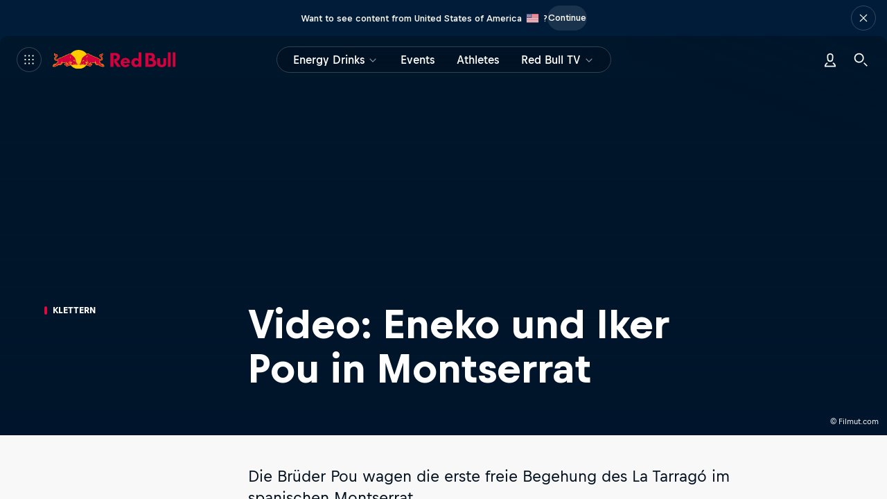

--- FILE ---
content_type: text/javascript; charset=utf-8
request_url: https://www.redbull.com/v3/resources/target/client/versions/9d66bca49301/chunks/62804.1ba599a68e2c7b0271cf4396.js
body_size: 3363
content:
"use strict";(self.webpackChunkrbgemc_rb3=self.webpackChunkrbgemc_rb3||[]).push([["62804"],{96592:function(e,t,n){n.d(t,{Z:function(){return l}});var i=n(8081),a=n.n(i),o=n(23645),r=n.n(o)()(a());r.push([e.id,".lineup-card-feed-layout{display:grid;gap:11px;grid-template-columns:repeat(6,1fr)}@media(min-width:650px){.lineup-card-feed-layout{display:grid;gap:20px;grid-template-columns:repeat(8,1fr)}}@media(min-width:1000px){.lineup-card-feed-layout{display:grid;gap:20px;grid-template-columns:repeat(9,1fr)}}.lineup-card-feed-layout__card{grid-column:span 3}.lineup-card-feed-layout__card--whole-width-layout{grid-column:span 6}@media(min-width:650px){.lineup-card-feed-layout__card{grid-column:span 4}}@media(min-width:1000px){.lineup-card-feed-layout__card{grid-column:span 3}}",""]);let l=r},99271:function(e,t,n){n.d(t,{Z:function(){return l}});var i=n(8081),a=n.n(i),o=n(23645),r=n.n(o)()(a());r.push([e.id,".lineup{background:var(--panel__background,var(--panel-background--default-theme,#f8f8f8));display:flex;flex-direction:column;gap:24px;position:relative}@media(min-width:650px){.lineup{gap:34px}}.dark-theme .lineup{background:var(--panel__background,var(--panel-background--default-theme,#00162b))}.lineup__headline{--cosmos-title-font-family:var(--title-font-family);--cosmos-title-color:var(--title-color);display:flex;flex-direction:column;gap:16px}@media(min-width:650px){.lineup__headline{align-items:center;flex-direction:row;gap:40px}}.dark-theme .lineup__headline{--cosmos-title-color:var(--title-color--light)}.lineup__load-more{display:flex;justify-content:center}.lineup__skip-button{top:-42px}",""]);let l=r},3663:function(e,t,n){n.d(t,{Z:function(){return l}});var i=n(8081),a=n.n(i),o=n(23645),r=n.n(o)()(a());r.push([e.id,'.skippable-content-container{position:relative}.skippable-content-container__skip-button{background-color:#00162b;border:1px solid #fff6;border-left:0;border-radius:8px;color:#fff;font-family:var(--font-family--text-default,var(--fonts__family--text-default)),var(--font-family--text-fallback,var(--fonts__family--text-fallback));font-size:14px;font-weight:700;height:36px;left:-10px;left:0;line-height:20px;min-width:160px;padding:8px 20px 8px 30px;position:absolute;transition:transform .15s cubic-bezier(.35,0,0,1),opacity .15s cubic-bezier(.35,0,0,1);z-index:9999}.skippable-content-container__skip-button:focus,.skippable-content-container__skip-button:focus:not(:focus-visible){outline:none}.skippable-content-container__skip-button:focus:before{border-radius:12px;bottom:-4px;box-shadow:inset 0 0 0 2px #1b6aee,0 0 0 2px #fff;content:"";left:-4px;position:absolute;right:-4px;top:-4px}.skippable-content-container__skip-button:focus:not(:focus-visible):before{content:none}.skippable-content-container__skip-button:not(:focus){opacity:0;transform:translateX(-100%)}',""]);let l=r},17175:function(e,t,n){function i(e){return!!e&&"skeleton"===e.type}function a(e){return!i(e)}function o(e){let t=[];for(let n=0;n<e;n++)t.push(r(String(n+1)));return t}function r(e){return{type:"skeleton",id:e,masterId:"7cb8ea11-211d-43cf-9b83-daad34abdd16",content:{publishDate:"2018-09-13T14:00:00Z"}}}n.d(t,{$H:function(){return a},KO:function(){return i},Wd:function(){return r},c8:function(){return o}})},10338:function(e,t,n){n.d(t,{I:function(){return c},Z:function(){return s}});var i=n(6400),a=n(51945),o=n(53603),r=n(65474);class l extends i.wA{constructor(e){super(e),this.state={hasNext:e.initialHasNext}}render(){return this.state.hasNext?c({onClick:()=>this.onClick()}):null}onClick(){this.props.loadMore().then(e=>this.setState({hasNext:e})).catch(console.error)}}function s(e){return(0,i.h)(l,e)}function c(e){return(0,a.cosmosButton)({className:"load-more-button",onClick:e.onClick,kind:"tertiary",iconPlacement:"before"},e.label??(0,r.t)("global.load_more_button","Load more"),(0,o.cosmosIconPaginationFilled)({slot:"icon"}))}},74197:function(e,t,n){n.d(t,{c:function(){return l}});var i=n(14323),a=n(5802),o=n(42077),r=n(55948);function l(){return(0,i.M)([e=>{e.on("@init",()=>({items:[],hasNext:!1,offset:0,pageSize:0,initialEndpoint:""})),e.on("setInitialResponse",(e,t)=>({items:t.initialItems,hasNext:t.initialHasNext,offset:function(e){let t=(0,o.ce)(a.o.PageOffset,e);return t?parseInt(t,10):0}(t.initialEndpoint),initialEndpoint:t.initialEndpoint,pageSize:t.pageSize})),e.on("setState",(e,t)=>({...e,...t})),e.on("fetchItems",async t=>{let n=t.offset+t.pageSize,i=function(e,t){let n=(0,o.A8)(a.o.PageOffset,e);return(0,o.sf)({[a.o.PageOffset]:t},n)}(t.initialEndpoint,n),l=await (0,r.ZP)(i),s=l?.data??[],c=[...t.items,...s];e.dispatch("setState",{items:c,hasNext:!!l?.meta?.hasNext,offset:n})})}])}},53603:function(e,t,n){n.r(t),n.d(t,{cosmosIconPaginationFilled:function(){return a}});var i=n(76521);let a=(0,n(13392).g)(i.dC9)},2217:function(e,t,n){n.d(t,{c:function(){return a}});var i=n(76521);let a=(0,n(11721).z)(i.cyS,{name:"cosmos-flag"})},52611:function(e,t,n){n.d(t,{Q:function(){return a}});var i=n(76521);let a=(0,n(11721).z)(i.Qs0,{name:"cosmos-person-card"})},59332:function(e,t,n){n.d(t,{b:function(){return i}});function i(e){if("orb"===e.precision)return"Worldwide";if("virtual"===e.precision)return"Virtual";let t=e.countryCode?.toUpperCase();return"TW"===t?"TPE":t}},5802:function(e,t,n){n.d(t,{C:function(){return r},o:function(){return o}});var i,a,o=((i=o||{}).PageLimit="page[limit]",i.PageOffset="page[offset]",i.Q="q",i.TagsFilterAND="filter[relationships.tags][and]",i.TagsFilterOR="filter[relationships.tags][or]",i.SeasonFilter="filter[relationships.season]",i.SeriesFilter="filter[relationships.series]",i.IdFilter="filter[id]",i.Scoring="scoring",i.GeoLocation="score.locallyRelevant.region",i);var r=((a=r||{}).LocallyRelevant="locallyRelevant",a)},4762:function(e,t,n){n.d(t,{G:()=>J});var i=n("16584"),a=n("93379"),o=n.n(a),r=n("7795"),l=n.n(r),s=n("3565"),c=n.n(s),d=n("19216"),p=n.n(d),u=n("44589"),f=n.n(u),m=n("99271"),h={};h.styleTagTransform=f(),h.setAttributes=c(),h.insert=function(e,t){if(function(){e.className="rb3ca"}(),t?.type==="lazy-styles"){if(document.querySelector(`[data-style-name="${t.name}"]`))return;if(e.setAttribute("data-style-name",t.name),"server-side rendering"===t.mode){let n=t.target;for(;!n.classList.contains("page__panel")&&n.parentElement;){;n=n.parentElement}n.insertBefore(e,n.lastChild);return}}document.head.appendChild(e)},h.domAPI=l(),h.insertStyleElement=p(),o()(m.Z,h),m.Z&&m.Z.locals&&m.Z.locals;var g=n("30396"),b=n("33921"),y=n("5341"),x=n("17175"),_=n("65474"),v=n("3663"),k={};k.styleTagTransform=f(),k.setAttributes=c(),k.insert=function(e,t){if(function(){e.className="rb3ca"}(),t?.type==="lazy-styles"){if(document.querySelector(`[data-style-name="${t.name}"]`))return;if(e.setAttribute("data-style-name",t.name),"server-side rendering"===t.mode){let n=t.target;for(;!n.classList.contains("page__panel")&&n.parentElement;){;n=n.parentElement}n.insertBefore(e,n.lastChild);return}}document.head.appendChild(e)},k.domAPI=l(),k.insertStyleElement=p(),o()(v.Z,k),v.Z&&v.Z.locals&&v.Z.locals;var Z=n("63387"),w=n.n(Z);let C=({skipButtonText:e,skipButtonClassName:t,children:n})=>{let a=(0,g.sO)(null);return(0,i.BX)("div",{className:"skippable-content-container",children:[(0,i.tZ)("button",{className:w()("skippable-content-container__skip-button",t),onClick:()=>a.current?.focus(),children:e}),n,(0,i.tZ)("div",{tabIndex:-1,ref:a,className:"skippable-content-container__skip-destination"})]})};var N=n("65361"),S=n("16906"),I=n("10338"),E=n("74197"),T=n("72842"),z=n("60469"),P=n("4398"),A=n("55948"),B=n("37588");async function L(e){let{ids:t,pageSize:n}=e,i=B.p.get().domainConfig?.supportedLocales??[],a=`/v3/feed/${i.join(">")}?filter[id]=${t.join(",")}&disableUsageRestrictions=true&page[limit]=${n}`,o=await (0,A.tP)(T.o.CardList,a),r=(o?.data??[]).map(e=>e.type===z.py.Athlete||e.type===z.py.Artist||e.type===z.py.ExternalPerson?e:null).filter(P.K0);return{endpoint:`${a}&rb3Schema=${T.o.CardList}`,data:r}}var $=n("96592"),F={};F.styleTagTransform=f(),F.setAttributes=c(),F.insert=function(e,t){if(function(){e.className="rb3ca"}(),t?.type==="lazy-styles"){if(document.querySelector(`[data-style-name="${t.name}"]`))return;if(e.setAttribute("data-style-name",t.name),"server-side rendering"===t.mode){let n=t.target;for(;!n.classList.contains("page__panel")&&n.parentElement;){;n=n.parentElement}n.insertBefore(e,n.lastChild);return}}document.head.appendChild(e)},F.domAPI=l(),F.insertStyleElement=p(),o()($.Z,F),$.Z&&$.Z.locals&&$.Z.locals;var O=n("94331"),R=n("77924"),M=n("2217"),H=n("52611"),q=n("59332"),Q=n("55442"),W=n("68929"),X=n("3071"),Y=n("42359"),j=n("25907");let K=({viewModel:e})=>{let t=(0,Q.Z)().composeLinkByType(e.reference)??void 0,n=(0,X.Y)(e.media.profileImage,{width:280,height:280}),a=!!(e.type===z.py.ExternalPerson&&t),{isTablet:o,isAboveDesktop:r}=(0,j.S)(),l=e.location,s=(0,W.E)({viewModel:{...e,media:{...e.media,...e.media.mainImage}},imageOptions:{aspectRatio:3/4}});return(0,i.tZ)(H.Q,{className:"lineup-card",href:t,profileImage:n,name:e.content.title,metaTextPrimary:l?(0,Y.Z)(l,{isNationality:!0}).locationText:void 0,layout:"compact",favoritable:!1,cover:!0,external:a,showAvatar:o||r,...s,children:l&&(0,i.tZ)(M.c,{slot:"meta-text-primary-prefix",code:(0,q.b)(l),loading:"eager"})})},D=e=>{let t=e.viewModels.length<=3;return(0,i.tZ)("ul",{className:"lineup-card-feed-layout",children:e.viewModels.map(e=>(0,i.tZ)("li",{className:(0,R.i)("lineup-card-feed-layout__card",{"--whole-width-layout":t}),"data-content-id":e.id,children:(0,x.KO)(e)?(0,i.tZ)(O.F,{}):(0,i.tZ)(K,{viewModel:e},e.id)},e.id))})},G=({headline:e,groups:t,onTabChange:n})=>{let a=(0,g.Ye)(()=>t.map(e=>({caption:e.label})),[t]);return(0,i.BX)("div",{className:"lineup__headline",children:[e&&(0,i.tZ)(b.$,{weight:"bold",size:"medium",children:e}),(0,i.tZ)(N.S,{tabs:a,onTabChange:n})]})},J=e=>{let t=(0,g.Ye)(()=>(0,E.c)(),[]),{items:n,hasNext:a}=(0,S.o)(t,"hasNext","items"),[o,r]=(0,g.eJ)(0);return(0,g.d4)(()=>{let n=e.groups[o],i=n?.persons.map(e=>e.id)??[],a=i.length>6;if(t.dispatch("setInitialResponse",{initialItems:i.slice(0,6).map(e=>(0,x.Wd)(e)),initialEndpoint:"skeleton-cards-dummy-endpoint",initialHasNext:a,pageSize:6}),!(0,y.Bb)())L({ids:i,pageSize:6}).then(e=>{t.dispatch("setInitialResponse",{initialItems:e.data,initialEndpoint:e.endpoint,initialHasNext:a,pageSize:6})}).catch(console.error)},[o,e.groups,t]),(0,i.tZ)(C,{skipButtonText:(0,_.HY)("global.skip-feed",`Skip ${e.headline??"Feed"}`,{feedHeadline:e.headline??"Feed"}),skipButtonClassName:"lineup__skip-button",children:(0,i.BX)("div",{className:"lineup",children:[(0,i.tZ)(G,{headline:e.headline,groups:e.groups,onTabChange:e=>r(e)}),(0,i.tZ)("div",{className:"lineup__content",children:(0,i.tZ)(D,{viewModels:n})}),a&&(0,i.tZ)("div",{className:"lineup__load-more",children:(0,i.tZ)(I.I,{onClick:()=>t.dispatch("fetchItems")})})]})})}},65361:function(e,t,n){n.d(t,{S:function(){return r}});var i=n(16584),a=n(30396),o=n(31780);let r=e=>{let[t,n]=(0,a.eJ)(e.initialTabIndex??0);return(0,i.tZ)(o.g,{activeTabIndex:t,tabs:e.tabs,onTabChange:t=>{n(t),e.onTabChange(t)}})}}}]);

--- FILE ---
content_type: text/javascript; charset=utf-8
request_url: https://www.redbull.com/v3/resources/target/client/versions/9d66bca49301/chunks/99202.244f7731eb41f5ef3fc86701.js
body_size: 14709
content:
"use strict";(self.webpackChunkrbgemc_rb3=self.webpackChunkrbgemc_rb3||[]).push([["99202"],{73944:function(e,n,t){t.d(n,{Z:function(){return l}});var i=t(8081),a=t.n(i),r=t(23645),o=t.n(r)()(a());o.push([e.id,".reference-link-popup{background-color:#fff;border-radius:8px;box-shadow:0 8px 16px #000f1e1a;display:block;max-width:268px;min-width:164px;opacity:1;padding:8px;position:absolute;transform:translate(-50%,-100%);transition:opacity .3s cubic-bezier(.35,0,0,1);z-index:1}.reference-link-popup--hidden{opacity:0}",""]);let l=o},4258:function(e,n,t){t.d(n,{Z:function(){return l}});var i=t(8081),a=t.n(i),r=t(23645),o=t.n(r)()(a());o.push([e.id,".missing-cookie-consent{aspect-ratio:3/2}@media(min-width:1000px){.missing-cookie-consent{aspect-ratio:16/9}}",""]);let l=o},52392:function(e,n,t){t.d(n,{Z:function(){return l}});var i=t(8081),a=t.n(i),r=t(23645),o=t.n(r)()(a());o.push([e.id,'.social-media-embed{max-width:640px;min-width:280px;width:100%}@media(min-width:650px){.social-media-embed--post{max-width:445px}}.social-media-embed--panel{margin-left:auto;margin-right:auto;padding:0 10px}.social-media-embed__content,.social-media-embed__content-container{width:100%}.social-media-embed__capsule{display:block}.social-media-embed--rbtv{max-width:760px}.social-media-embed--rbtv .social-media-embed__content-container{height:100%;position:relative}.social-media-embed--rbtv .social-media-embed__content-container:after{content:"";display:block;padding-bottom:56.25%;width:100%}.social-media-embed--rbtv .social-media-embed__content{height:100%;left:0;position:absolute;top:0}.social-media-embed--twitch,.social-media-embed--youtube{max-width:760px}.social-media-embed--twitch-placeholder,.social-media-embed--youtube-placeholder{aspect-ratio:16/11;background-color:#000f1e0d}.social-media-embed--youtube-shorts{margin:auto;max-width:325px;width:100%}@media(min-width:1000px){.social-media-embed--youtube-shorts{margin:unset}}.social-media-embed--youtube-shorts-placeholder{aspect-ratio:.5625;background-color:#000f1e0d}.social-media-embed--thing-link .social-media-embed__content-container{max-width:100%}.social-media-embed--instagram-placeholder{background-color:#000f1e0d;height:600px}.social-media-embed--x-placeholder{background-color:#000f1e0d;height:496px}.social-media-embed--giphy-placeholder{aspect-ratio:4/3;background-color:#000f1e0d}.social-media-embed--giphy{max-width:760px}.social-media-embed--spotify-placeholder-portrait{background-color:#000f1e0d;height:584px}.social-media-embed--spotify-placeholder-landscape{background-color:#000f1e0d;height:387px}.social-media-embed--tiktok-placeholder{background-color:#000f1e0d;height:729px}.social-media-embed--rbma-radio .social-media-embed__content{height:250px;width:100%}.social-media-embed--jotform{overflow:hidden}',""]);let l=o},85971:function(e,n,t){t.d(n,{Z:function(){return l}});var i=t(8081),a=t.n(i),r=t(23645),o=t.n(r)()(a());o.push([e.id,"@media(min-width:1000px){.sidebar-item{position:relative}.sidebar-item .sidebar-item__content{left:0;padding-top:32px;position:absolute;top:0;width:100%}.sidebar-item--pending{visibility:hidden}.sidebar-item--prerendered{display:none}}",""]);let l=o},8145:function(e,n,t){t.d(n,{Z:function(){return l}});var i=t(8081),a=t.n(i),r=t(23645),o=t.n(r)()(a());o.push([e.id,".inline-zoe-embed{overflow:auto}",""]);let l=o},8872:function(e,n,t){t.d(n,{Z:function(){return l}});var i=t(8081),a=t.n(i),r=t(23645),o=t.n(r)()(a());o.push([e.id,".unavailable-content{align-items:center;background:#fff;border-radius:8px;display:flex;flex-direction:column;height:100%;justify-content:center;padding:56px 24px}.dark-theme .unavailable-content{background:#ffffff0d}.unavailable-content__icon{color:#00162b;height:28px;margin-bottom:12px;width:28px}.dark-theme .unavailable-content__icon{color:#fff}.unavailable-content__text,.unavailable-content__title{text-wrap:balance;text-align:center}.unavailable-content__text:lang(ko),.unavailable-content__title:lang(ko){word-break:keep-all}.unavailable-content__link{padding-top:8px}",""]);let l=o},31916:function(e,n,t){t.d(n,{Z:function(){return l}});var i=t(8081),a=t.n(i),r=t(23645),o=t.n(r)()(a());o.push([e.id,".inline-heading{font-family:var(--title-font-family,var(--font-family--title-default,var(--fonts__family--title-default))),var(--font-family--title-fallback,var(--fonts__family--title-fallback));font-weight:700}.inline-heading__title{color:var(--headline-color,var(--title-color,#00162b));font-family:var(--title-font-family,var(--headline-font-family,var(--fonts__family--title-default))),var(--fonts__family--title-fallback);font-size:26px;line-height:calc(var(--title-line-height-factor, 1)*1.13793)}@media screen and (min-width:375px){.inline-heading__title{font-size:calc((24.66875px + .355vw)*var(--title-font-size-factor, 1))}}@media screen and (min-width:1220px){.inline-heading__title{font-size:29px}}.dark-theme .inline-heading__title{color:var(--headline-color,var(--title-color--light,var(--title-color,#fff)))}.inline-heading--chapter{border-top:1px solid #000f1e1a;display:flex;flex-direction:column;padding-top:8px}@media(min-width:1000px){.inline-heading--chapter{flex-direction:row;padding-top:20px}}.dark-theme .inline-heading--chapter{border-color:#fff3}.inline-heading--chapter .inline-heading__title{font-size:31px;line-height:calc(var(--title-line-height-factor, 1)*1.09756)}@media screen and (min-width:375px){.inline-heading--chapter .inline-heading__title{font-size:calc((26.56225px + 1.1834vw)*var(--title-font-size-factor, 1))}}@media screen and (min-width:1220px){.inline-heading--chapter .inline-heading__title{font-size:41px}}@media(min-width:1000px){.inline-heading--chapter .inline-heading__title{margin-left:24px;width:calc(66.66% - 8px)}}@media(min-width:1200px){.inline-heading--chapter .inline-heading__title{margin-left:24px;width:calc(74.9925% - 6px)}}.inline-heading__chapter{color:var(--title-color,#000f1e73);font-size:31px;line-height:calc(var(--title-line-height-factor, 1)*1.09756);margin-bottom:20px}@media screen and (min-width:375px){.inline-heading__chapter{font-size:calc((26.56225px + 1.1834vw)*var(--title-font-size-factor, 1))}}@media screen and (min-width:1220px){.inline-heading__chapter{font-size:41px}}@media(min-width:1000px){.inline-heading__chapter{margin-bottom:0;width:calc(33.33% - 16px)}}@media(min-width:1200px){.inline-heading__chapter{width:calc(24.9975% - 18px)}}.dark-theme .inline-heading__chapter{color:var(--title-color--light,var(--title-color,#ffffff73))}@media(min-width:1000px){.inline-heading--chapter-centered .inline-heading__chapter{width:calc(8.3325% - 22px)}}",""]);let l=o},20525:function(e,n,t){t.d(n,{Z:function(){return l}});var i=t(8081),a=t.n(i),r=t(23645),o=t.n(r)()(a());o.push([e.id,".inline-content__item{flex:0 0 auto;margin-left:16px;padding-bottom:20px;padding-top:20px;width:calc(99.99% - 32px)}@media(min-width:650px)and (max-width:999px){.inline-content__item{flex:0 0 auto;margin-left:40px;width:calc(99.99% - 80px)}}@media(min-width:1000px){.inline-content__item{flex:0 0 auto;margin-left:calc(33.33% + 29.33333px);width:calc(66.66% - 93.33333px)}}@media(min-width:1200px){.inline-content__item{flex:0 0 auto;margin-left:calc(24.9975% + 38px);width:calc(74.9925% - 102px)}}@media(min-width:1600px){.inline-content__item{margin-left:calc(-362px + 50%);width:1098px}}@media(min-width:650px){.inline-content__item{padding-bottom:32px;padding-top:32px}}@media(min-width:1000px){.inline-content__item--audio-episode,.inline-content__item--data-table,.inline-content__item--endmatter,.inline-content__item--enumeration,.inline-content__item--group,.inline-content__item--index,.inline-content__item--interview,.inline-content__item--paragraph,.inline-content__item--portrait-image,.inline-content__item--quote,.inline-content__item--small-image.inline-content__item--landscape-image,.inline-content__item--sponsored-by,.inline-content__item--trb-promotion-banner{max-width:760px}.inline-content__item--slideshow{margin-left:0;width:99.99%}.inline-content__item--grid{flex:0 0 auto;margin-left:64px;width:calc(99.99% - 128px)}}@media(min-width:1600px){.inline-content__item--grid{margin-left:calc(-736px + 50%);width:1472px}}.inline-content__item--large-image.inline-content__item--portrait-image,.inline-content__item--x-large-image.inline-content__item--portrait-image{max-width:unset}@media(min-width:1000px){.inline-content__item--brackets-embed,.inline-content__item--large-image.inline-content__item--landscape-image,.inline-content__item--participant-gallery-embed{margin-left:auto;margin-right:auto;max-width:1600px;width:100%}}.inline-content__item--service-embed-full-width,.inline-content__item--x-large-image.inline-content__item--landscape-image{margin-left:0;width:100%}@media(min-width:0)and (max-width:649px){.inline-content__item--video{margin-left:0;width:100%}}@media(min-width:1000px){.inline-content__item--video{flex:0 0 auto;margin-left:calc(33.33% + 29.33333px);width:calc(66.66% - 93.33333px)}}@media(min-width:1200px){.inline-content__item--video{flex:0 0 auto;margin-left:calc(24.9975% + 38px);width:calc(74.9925% - 102px)}}@media(min-width:1600px){.inline-content__item--video{margin-left:calc(-362px + 50%);width:1098px}}.inline-content__item--service-embed-centered .social-media-embed{margin:0 auto}@media(min-width:1000px){.inline-content__item--heading-centered,.inline-content__item--image-centered,.inline-content__item--info-block-centered,.inline-content__item--info-block-group-centered,.inline-content__item--lineup-centered,.inline-content__item--table-centered,.inline-content__item--tips-centered{flex:0 0 auto;margin-left:64px;width:calc(99.99% - 128px)}}@media(min-width:1200px){.inline-content__item--heading-centered,.inline-content__item--image-centered,.inline-content__item--info-block-centered,.inline-content__item--info-block-group-centered,.inline-content__item--lineup-centered,.inline-content__item--table-centered,.inline-content__item--tips-centered{flex:0 0 auto;margin-left:calc(8.3325% + 55.33333px);width:calc(83.325% - 110.66667px)}}@media(min-width:1600px){.inline-content__item--heading-centered,.inline-content__item--image-centered,.inline-content__item--info-block-centered,.inline-content__item--info-block-group-centered,.inline-content__item--lineup-centered,.inline-content__item--table-centered,.inline-content__item--tips-centered{margin-left:calc(-611.33333px + 50%);width:1222.6666666667px}}.inline-content__item--audio-episode-centered,.inline-content__item--faq-centered,.inline-content__item--interview-centered,.inline-content__item--legal-disclaimer-centered,.inline-content__item--paragraph-centered,.inline-content__item--related-content-centered,.inline-content__item--schedule-centered,.inline-content__item--sponsored-by-centered,.inline-content__item--video-centered{max-width:unset}@media(min-width:1000px){.inline-content__item--audio-episode-centered,.inline-content__item--faq-centered,.inline-content__item--interview-centered,.inline-content__item--legal-disclaimer-centered,.inline-content__item--paragraph-centered,.inline-content__item--related-content-centered,.inline-content__item--schedule-centered,.inline-content__item--sponsored-by-centered,.inline-content__item--video-centered{flex:0 0 auto;margin-left:64px;width:calc(99.99% - 128px)}}@media(min-width:1200px){.inline-content__item--audio-episode-centered,.inline-content__item--faq-centered,.inline-content__item--interview-centered,.inline-content__item--legal-disclaimer-centered,.inline-content__item--paragraph-centered,.inline-content__item--related-content-centered,.inline-content__item--schedule-centered,.inline-content__item--sponsored-by-centered,.inline-content__item--video-centered{flex:0 0 auto;margin-left:calc(8.3325% + 55.33333px);width:calc(83.325% - 110.66667px)}}@media(min-width:1600px){.inline-content__item--audio-episode-centered,.inline-content__item--faq-centered,.inline-content__item--interview-centered,.inline-content__item--legal-disclaimer-centered,.inline-content__item--paragraph-centered,.inline-content__item--related-content-centered,.inline-content__item--schedule-centered,.inline-content__item--sponsored-by-centered,.inline-content__item--video-centered{margin-left:calc(-611.33333px + 50%);width:1222.6666666667px}}.inline-content__item--interview{font-size:22px;line-height:1.333333}@media screen and (min-width:375px){.inline-content__item--interview{font-size:calc(21.11237px + .2367vw)}}@media screen and (min-width:1220px){.inline-content__item--interview{font-size:24px}}.inline-content__item--interview:not(.inline-content__item--composable-text-end){padding-bottom:.4em}@media(min-width:650px){.inline-content__item--interview.inline-content__item--composable-text-end:not(:last-child){padding-bottom:0}}.inline-content__item--composable-text+.inline-content__item--interview{padding-top:1.083333em}@media(min-width:650px){.inline-content__item--composable-text+.inline-content__item--sidebar+.inline-content__item--interview,.inline-content__item--composable-text+.inline-content__item--sidebar+.inline-content__item--sidebar+.inline-content__item--interview,.inline-content__item--composable-text+.inline-content__item--sidebar+.inline-content__item--sidebar+.inline-content__item--sidebar+.inline-content__item--interview{padding-top:1em}}.inline-content__item--paragraph{font-size:18px;line-height:1.5}@media screen and (min-width:375px){.inline-content__item--paragraph{font-size:calc(17.11237px + .2367vw)}}@media screen and (min-width:1220px){.inline-content__item--paragraph{font-size:20px}}.inline-content__item--paragraph:not(.inline-content__item--composable-text-end){padding-bottom:.4em}@media(min-width:650px){.inline-content__item--paragraph.inline-content__item--composable-text-end:not(:last-child){padding-bottom:0}}.inline-content__item--composable-text+.inline-content__item--paragraph{padding-top:.6em}@media(min-width:650px){.inline-content__item--composable-text+.inline-content__item--sidebar+.inline-content__item--paragraph,.inline-content__item--composable-text+.inline-content__item--sidebar+.inline-content__item--sidebar+.inline-content__item--paragraph,.inline-content__item--composable-text+.inline-content__item--sidebar+.inline-content__item--sidebar+.inline-content__item--sidebar+.inline-content__item--paragraph{padding-top:1em}}.inline-content__item--heading{font-size:26px;line-height:1.137931}@media screen and (min-width:375px){.inline-content__item--heading{font-size:calc(24.66875px + .355vw)}}@media screen and (min-width:1220px){.inline-content__item--heading{font-size:29px}}.inline-content__item--heading:not(.inline-content__item--composable-text-end){padding-bottom:.413793em}@media(min-width:650px){.inline-content__item--heading.inline-content__item--composable-text-end:not(:last-child){padding-bottom:0}}.inline-content__item--composable-text+.inline-content__item--heading{padding-top:1.103448em}@media(min-width:650px){.inline-content__item--composable-text+.inline-content__item--sidebar+.inline-content__item--heading,.inline-content__item--composable-text+.inline-content__item--sidebar+.inline-content__item--sidebar+.inline-content__item--heading,.inline-content__item--composable-text+.inline-content__item--sidebar+.inline-content__item--sidebar+.inline-content__item--sidebar+.inline-content__item--heading{padding-top:1.51724em}}.inline-content__item--chapter{padding-top:60px}@media(min-width:650px){.inline-content__item--chapter{padding-top:72px}}@media(min-width:1000px){.inline-content__item--sidebar{flex:0 0 auto;margin-left:64px;padding-bottom:0;padding-top:0;width:calc(33.33% - 58.66667px)}}@media(min-width:1200px){.inline-content__item--sidebar{flex:0 0 auto;margin-left:64px;width:calc(24.9975% - 50px)}}@media(min-width:1600px){.inline-content__item--sidebar{margin-left:calc(-736px + 50%);width:350px}}@media(min-width:650px){.inline-content__item--composable-text-end+.inline-content__item--sidebar+.inline-content__item--sidebar+.inline-content__item--sidebar:last-child,.inline-content__item--composable-text-end+.inline-content__item--sidebar+.inline-content__item--sidebar:last-child,.inline-content__item--composable-text-end+.inline-content__item--sidebar:last-child{padding-bottom:32px}.inline-content__item--composable-text-end:not(.inline-content__item--heading)+:not(.inline-content__item--composable-text,.inline-content__item--sidebar,.inline-content__item--chapter,.inline-content__item--cta){padding-top:64px}}.inline-content__item--heading+.inline-content__item--brackets-embed,.inline-content__item--heading+.inline-content__item--group,.inline-content__item--heading+.inline-content__item--landscape-image,.inline-content__item--heading+.inline-content__item--participant-gallery-embed,.inline-content__item--heading+.inline-content__item--portrait-image,.inline-content__item--heading+.inline-content__item--quote,.inline-content__item--heading+.inline-content__item--service-embed,.inline-content__item--heading+.inline-content__item--service-embed-centered,.inline-content__item--heading+.inline-content__item--service-embed-full-width,.inline-content__item--heading+.inline-content__item--slideshow,.inline-content__item--heading+.inline-content__item--video{padding-top:4px}@media(min-width:650px){.inline-content__item--heading+.inline-content__item--brackets-embed,.inline-content__item--heading+.inline-content__item--group,.inline-content__item--heading+.inline-content__item--landscape-image,.inline-content__item--heading+.inline-content__item--participant-gallery-embed,.inline-content__item--heading+.inline-content__item--portrait-image,.inline-content__item--heading+.inline-content__item--quote,.inline-content__item--heading+.inline-content__item--service-embed,.inline-content__item--heading+.inline-content__item--service-embed-centered,.inline-content__item--heading+.inline-content__item--service-embed-full-width,.inline-content__item--heading+.inline-content__item--slideshow,.inline-content__item--heading+.inline-content__item--video{padding-top:24px}}@media(max-width:999px){.inline-content__item--end-of-this-story,.inline-content__item--part-of-this-story,.inline-content__item--related,.inline-content__item--sponsored-by{margin-left:0;margin-right:0;width:100%}}@media(min-width:1000px){.inline-content__item--chapter,.inline-content__item--end-of-this-story{flex:0 0 auto;margin-left:64px;width:calc(99.99% - 128px)}}@media(min-width:1600px){.inline-content__item--chapter,.inline-content__item--end-of-this-story{margin-left:calc(-736px + 50%);width:1472px}}.inline-content__item--couple{margin:0 auto;max-width:1600px;width:100%}.inline-content__item--cta{padding-bottom:20px;padding-top:12px}@media(min-width:1000px){.inline-content__item--cta{padding-bottom:28px;padding-top:40px}}.inline-content__item--ad{display:none}@media(min-width:1000px){.inline-content__item--ad{display:block}}",""]);let l=o},35263:function(e,n,t){t.d(n,{Z:function(){return l}});var i=t(8081),a=t.n(i),r=t(23645),o=t.n(r)()(a());o.push([e.id,'.inline-paragraph{color:var(--text-color,#00162b);font-family:var(--font-family--text-default,var(--fonts__family--text-default)),var(--font-family--text-fallback,var(--fonts__family--text-fallback));font-size:18px;font-weight:400;line-height:1.5}@media screen and (min-width:375px){.inline-paragraph{font-size:calc(17.11237px + .2367vw)}}@media screen and (min-width:1220px){.inline-paragraph{font-size:20px}}.dark-theme .inline-paragraph{color:var(--text-color,#fff)}.inline-paragraph__link{inherit:var(--link-color,inherit);color:inherit;font-family:var(--font-family--text-default,var(--fonts__family--text-default)),var(--font-family--text-fallback,var(--fonts__family--text-fallback));font-size:18px;font-weight:500;line-height:1.5;position:relative}.inline-paragraph__link:active,.inline-paragraph__link:hover,.inline-paragraph__link:visited{color:inherit}.inline-paragraph__link:visited{inherit:var(--link-visited-color,inherit)}.inline-paragraph__link:active{inherit:var(--link-active-color,inherit)}.inline-paragraph__link:hover{inherit:var(--link-hover-color,inherit)}.inline-paragraph__link,.inline-paragraph__link:active,.inline-paragraph__link:hover,.inline-paragraph__link:visited{transition:.2s linear}@supports(text-underline-offset:auto){.inline-paragraph__link,.inline-paragraph__link:active,.inline-paragraph__link:hover,.inline-paragraph__link:visited{text-decoration:underline;text-decoration-color:#00162b33;text-decoration-thickness:.105em;text-underline-offset:.15em}}@supports not (text-underline-offset:auto){.inline-paragraph__link,.inline-paragraph__link:active,.inline-paragraph__link:hover,.inline-paragraph__link:visited{border-bottom:.105em solid #00162b33;text-decoration:none}}@supports(text-underline-offset:auto){.inline-paragraph__link:hover{text-decoration-color:#00162b}}@supports not (text-underline-offset:auto){.inline-paragraph__link:hover{border-bottom-color:#00162b}}.dark-theme .inline-paragraph__link,.dark-theme .inline-paragraph__link:active,.dark-theme .inline-paragraph__link:hover,.dark-theme .inline-paragraph__link:visited{transition:.2s linear}@supports(text-underline-offset:auto){.dark-theme .inline-paragraph__link,.dark-theme .inline-paragraph__link:active,.dark-theme .inline-paragraph__link:hover,.dark-theme .inline-paragraph__link:visited{text-decoration:underline;text-decoration-color:#fff3;text-decoration-thickness:.105em;text-underline-offset:.15em}}@supports not (text-underline-offset:auto){.dark-theme .inline-paragraph__link,.dark-theme .inline-paragraph__link:active,.dark-theme .inline-paragraph__link:hover,.dark-theme .inline-paragraph__link:visited{border-bottom:.105em solid #fff3;text-decoration:none}}@supports(text-underline-offset:auto){.dark-theme .inline-paragraph__link:hover{text-decoration-color:#fff}}@supports not (text-underline-offset:auto){.dark-theme .inline-paragraph__link:hover{border-bottom-color:#fff}}@media screen and (min-width:375px){.inline-paragraph__link{font-size:calc(17.11237px + .2367vw)}}@media screen and (min-width:1220px){.inline-paragraph__link{font-size:20px}}.inline-paragraph__link:focus,.inline-paragraph__link:focus:not(:focus-visible){outline:none}.inline-paragraph__link:focus-visible:before{border-radius:9px;box-shadow:inset 0 0 0 2px #1b6aee,0 0 0 2px #fff;content:"";inset:-4px -4px;pointer-events:none;position:absolute}.inline-paragraph__text--emphasized{font-weight:700}',""]);let l=o},24821:function(e,n,t){var i=t(93379),a=t.n(i),r=t(7795),o=t.n(r),l=t(3565),c=t.n(l),d=t(19216),s=t.n(d),m=t(44589),p=t.n(m),u=t(52392),_={};_.styleTagTransform=p(),_.setAttributes=c(),_.insert=function(e,n){if(function(){e.className="rb3ca"}(),n?.type==="lazy-styles"){if(document.querySelector(`[data-style-name="${n.name}"]`))return;if(e.setAttribute("data-style-name",n.name),"server-side rendering"===n.mode){let t=n.target;for(;!t.classList.contains("page__panel")&&t.parentElement;){;t=t.parentElement}t.insertBefore(e,t.lastChild);return}}document.head.appendChild(e)},_.domAPI=o(),_.insertStyleElement=s(),a()(u.Z,_),u.Z&&u.Z.locals&&u.Z.locals},75474:function(e,n,t){t.d(n,{Z:function(){return b}});var i,a=t(93379),r=t.n(a),o=t(7795),l=t.n(o),c=t(3565),d=t.n(c),s=t(19216),m=t.n(s),p=t(44589),u=t.n(p),_=t(20525),h={};_.Z&&_.Z.locals&&(h.locals=_.Z.locals);var f=0,g={};g.styleTagTransform=u(),g.setAttributes=d(),g.insert=function(e,n){if(function(){e.className="rb3ca"}(),n?.type==="lazy-styles"){if(document.querySelector(`[data-style-name="${n.name}"]`))return;if(e.setAttribute("data-style-name",n.name),"server-side rendering"===n.mode){let t=n.target;for(;!t.classList.contains("page__panel")&&t.parentElement;){;t=t.parentElement}t.insertBefore(e,t.lastChild);return}}document.head.appendChild(e)},g.domAPI=l(),g.insertStyleElement=m(),h.use=function(e){return g.options=e||{},!f++&&(i=r()(_.Z,g)),h},h.unuse=function(){f>0&&!--f&&(i(),i=null)};let b=h},32551:function(e,n,t){t.d(n,{c:()=>d});var i=t("6400"),a=t("50563"),r=t("30396");let o=i.YM.__e;function l(e){return this.__c=c,this.componentDidCatch=e.onError,e.children}function c(e){e.then(()=>this.forceUpdate())}function d(e){var n;let t,o;let c=(n=async()=>{let n=await e();return e=>n(e,e.children)},e=>{let[,a]=(0,r.eJ)(0),l=(0,r.sO)(o);if(!t&&(t=n().then(e=>o=e&&e.default||e)),void 0!==o)return(0,i.h)(o,e);throw!l.current&&(l.current=t.then(()=>a(1))),t});return(0,a.fc)(function(e){return(0,i.h)(l,{},(0,i.h)(c,e,e.children))})}i.YM.__e=(e,n,t)=>{if(e&&e.then){let i=n;for(;i=i.__;)if(i.__c&&i.__c.__c)return null===n.__e&&(n.__e=t.__e,n.__k=t.__k),!n.__k&&(n.__k=[]),i.__c.__c(e,n)}o&&o(e,n,t)}},76163:function(e,n,t){t.d(n,{c:function(){return d}});var i=t(91304),a=t(69196),r=t(60098),o=t(15443),l=t(6777),c=t(44724);function d(e){switch("actionType"in e?e.actionType:void 0){case c.bT.BuyTicket:return i.cosmosIconBuyTickets;case c.bT.BuyGear:case c.bT.ECommerce:return r.cosmosIconShop;case c.bT.Read:return l.cosmosIconStory;case c.bT.Register:return o.cosmosIconSignUp;case c.bT.Watch:return a.cosmosIconClip;default:return}}},36923:function(e,n,t){t.d(n,{f:function(){return o}});var i=t(44724),a=t(45388),r=t(65474);function o(e,n={}){return(0,i.Bz)(e)&&n.computeRefLinkLabel?(0,a.r)(e.reference):e.text?e.text:(0,i.qF)(e)?(0,r.t)("live_events.specific_page.hero_panel.watch-live","Watch Live"):(0,i.xl)(e)?(0,r.t)("live_events.specific_page.hero_panel.watch-replay","Watch Replay"):(0,i.GV)(e)?(0,r.t)("live_events.specific_page.hero_panel.watch-recap","Watch Recap"):(0,i.Fp)(e)?(0,r.t)("hero.show.view","View Show"):(0,i.tc)(e)?(0,r.t)("audio-episode.latest-episode","Play Latest Episode"):e.type===i.qI.EnergyDrink?(0,r.t)("global.energy_drinks.button","Learn more"):e.type===i.qI.RedBulletin?function(e){return e.actionType===i.bT.TRBRead?(0,r.t)("trb.promotional_banner.cta.read_mag","Read the mag!"):e.actionType===i.bT.TRBSubscribe?(0,r.t)("trb.promotional_banner.cta.subscribe","Get the mag!"):e.actionType===i.bT.TRBMore?(0,r.t)("trb.promotional_banner.cta.see_more","See more"):void 0}(e):void 0}},1744:function(e,n,t){t.d(n,{q:function(){return a}});let i=["production","staging","design"];function a(){let e="development";return window.RBGEMC_ENV&&i.includes(window.RBGEMC_ENV)&&(e=window.RBGEMC_ENV),{stage:e}}},96150:function(e,n,t){t.d(n,{r:function(){return r}});var i=t(49350),a=t(5341);async function r(e,n){if((0,a.Bb)()&&!function(e){return e.some(e=>"ssr"===e.name)}(n))return{};try{let n=new URL(e,window.location.origin),t=await import(n.href);return(0,i.h)(function(e){return"object"==typeof e&&null!==e&&"render"in e&&"function"==typeof e.render}(t),`ES module ${e} is not a valid extension module`),{module:t}}catch(n){return{error:Error(`importing extension module from ${e} failed with error ${n}`)}}}},97707:function(e,n,t){t.d(n,{V:()=>k});var i,a=t("67768"),r=t("39756"),o=t("90494"),l=t("84699"),c=t("5341"),d=t("38818"),s=t("42077"),m=t("65474");var p=((i=p||{}).RBCOM="rbcom",i.Unknown="unknown",i),u=t("57448"),_=t("1204"),h=t("40381"),f=t("80702");let g=async e=>{let{video:n,options:t={},el:i}=e,a=document.createElement("rbup-video-rbcom"),r=`rbcom-video-player-${(0,h.V)()}`;a.id=r,a.setAttribute("asset-id",n.id),i.appendChild(a);let{initRbupVideoRbcom:o}=await (0,f._)(),l=await o(r,{autoplay:t.autoplay});return{videoPlayer:{play:async()=>l.play(),pause:async()=>l.pause(),stop:async()=>l.stop(),seek:e=>l.seek(e),getDuration:()=>l.getDuration()}}},b=async e=>{switch([...e.el.childNodes].forEach(n=>e.el.removeChild(n)),function(e){let n=function(e){try{return(0,u.H)(e).type}catch{r.kg.error(`getVideoType: unable to parse crepo type from id "${e}"`,{type:r.xV.DataFormatError});return}}(e.id);return n&&(0,_.gp)(n)?p.RBCOM:p.Unknown}(e.video)){case p.RBCOM:return g(e);case p.Unknown:default:return{error:Error(`renderVideoPlayer: ${e.video.id} is not a known video type`)}}};var w=t("6400"),x=t("82647"),v=t("48400"),y=t("92889");function k(e){var n;let{features:i,translations:p}=e;return{videoPlayer:E("videoPlayer",i)?{render:b}:void 0,youtubeEmbed:E("youtubeEmbed",i)?function(){let e=t.e("94702").then(t.bind(t,72154));return{render:async({el:n,props:t})=>{await e;let i=(0,y.ln)("rb-embeds-youtube"),a=(0,v.rP)({"service-id":t.serviceId,"service-type":t.serviceType,"start-at":t.startAt,"show-link-out":t.showLinkOut,"ui-mode":t.uiMode,...(0,x.y)(t)});(0,w.sY)(i(a),n)}}}():void 0,rbAccount:E("rbAccount",i)?{async init({source:e}={}){let n;try{let{RBAccounts:t}=await (0,o.P)({eager:!1,source:e});if(!t)return{account:void 0,status:"deactivated"};n=t}catch(e){return r.kg.error("rbAccountUtilityApi: initializedRbAccounts threw an error or rejected",{type:r.xV.ExtensionModuleError}),{account:void 0,status:"error",error:e instanceof Error?e:Error(`Unknown error: ${e}`)}}return{account:{async getUserProfile(){let e=(await n.getCurrentUser())?.userProfile;if(!!e)return{id:e.id,firstName:e.first_name,lastName:e.last_name,email:e.email,picture:e.avatar_link}},async getUserTokens(){let e=(await n.getCurrentUser())?.userTokens;if(!!e)return{userId:e.uid,accessToken:e.access_token,refreshToken:e.refresh_token,idToken:e.id_token}},async loginWithRedirect(){await n.login()},async logout(){await n.logout()}},status:"success"}}}:void 0,translations:E("translations",i)?(n=p,{t(e,t){let i=(0,s.lj)(m.Sj);return(0,d.H)(n,e,void 0,t,{showKeys:i})},getTranslations:()=>Object.freeze(n)}):void 0,analytics:E("analytics",i)?{getDataLayer:()=>Promise.resolve((0,a.g3)())}:void 0,share:E("share",i)?{openShareDialog:e=>((0,l.K)(e),Promise.resolve())}:void 0,ssr:E("ssr",i)?{rendering:(0,c.Bb)()?"pre-rendering":"client"}:void 0}}function E(e,n){return n.some(n=>e===n.name)}},29290:function(e,n,t){t.d(n,{Z:function(){return i}});let i={start(e){return!this.starting&&(this.starting=Promise.all([t.e("37542"),t.e("26290"),t.e("28665"),t.e("38006"),t.e("96073"),t.e("45423")]).then(t.bind(t,7626)).then(n=>n.default.start(Object.assign(e,{images:e.images}))).catch(e=>{throw Error(`An error occurred while starting the asynchronous image lightbox controller. ${e.stack}`)}).finally(()=>{this.starting=void 0})),this.starting}}},76386:function(e,n,t){t.d(n,{N:()=>k});var i,a=t("63387"),r=t.n(a),o=t("50563"),l=t("28070"),c=t("92889"),d=t("93379"),s=t.n(d),m=t("7795"),p=t.n(m),u=t("3565"),_=t.n(u),h=t("19216"),f=t.n(h),g=t("44589"),b=t.n(g),w=t("31916"),x={};w.Z&&w.Z.locals&&(x.locals=w.Z.locals);var v=0,y={};y.styleTagTransform=b(),y.setAttributes=_(),y.insert=function(e,n){if(function(){e.className="rb3ca"}(),n?.type==="lazy-styles"){if(document.querySelector(`[data-style-name="${n.name}"]`))return;if(e.setAttribute("data-style-name",n.name),"server-side rendering"===n.mode){let t=n.target;for(;!t.classList.contains("page__panel")&&t.parentElement;){;t=t.parentElement}t.insertBefore(e,t.lastChild);return}}document.head.appendChild(e)},y.domAPI=p(),y.insertStyleElement=f(),x.use=function(e){return y.options=e||{},!v++&&(i=s()(w.Z,y)),x},x.unuse=function(){v>0&&!--v&&(i(),i=null)};let k=(0,o.fc)(e=>{var n;let{text:t,chapter:i}=e.viewModel,a=e.centered,o="inline-heading",{styleRef:d}=(0,l.y)(x,o);return(0,c.hi)({ref:d,className:r()(o,{"inline-heading--chapter":!!i,"inline-heading--chapter-centered":i&&a})},i&&(0,c.hi)({className:"inline-heading__chapter"},(n=i.index,`${n}`.padStart(2,"0"))),(0,c.h2)({className:"inline-heading inline-heading__title inline-heading--level-1",id:i?.id},t))})},22528:function(e,n,t){t.d(n,{V:()=>y});var i,a=t("50563"),r=t("28070"),o=t("92889"),l=t("64489"),c=t("93379"),d=t.n(c),s=t("7795"),m=t.n(s),p=t("3565"),u=t.n(p),_=t("19216"),h=t.n(_),f=t("44589"),g=t.n(f),b=t("35263"),w={};b.Z&&b.Z.locals&&(w.locals=b.Z.locals);var x=0,v={};v.styleTagTransform=g(),v.setAttributes=u(),v.insert=function(e,n){if(function(){e.className="rb3ca"}(),n?.type==="lazy-styles"){if(document.querySelector(`[data-style-name="${n.name}"]`))return;if(e.setAttribute("data-style-name",n.name),"server-side rendering"===n.mode){let t=n.target;for(;!t.classList.contains("page__panel")&&t.parentElement;){;t=t.parentElement}t.insertBefore(e,t.lastChild);return}}document.head.appendChild(e)},v.domAPI=m(),v.insertStyleElement=h(),w.use=function(e){return v.options=e||{},!x++&&(i=d()(b.Z,v)),w},w.unuse=function(){x>0&&!--x&&(i(),i=null)};let y=(0,a.fc)(e=>{let n="inline-paragraph",{styleRef:t}=(0,r.y)(w,n);return(0,o.hi)({ref:t,className:n},(0,l.w)({baseClass:n,elements:e.elements}))})},17319:function(e,n,t){t.d(n,{N:()=>eK});var i=t("6400"),a=t("49350"),r=t("69418"),o=t("50563"),l=t("54446"),c=t("29290"),d=t("28070"),s=t("30396"),m=t("89463"),p=t("1669"),u=t("1002"),_=t("33704"),h=t("36655"),f=t("92889"),g=t("39961"),b=t("32551");let w=(0,b.c)(async()=>(await t.e("10313").then(t.bind(t,9636))).InlineAdView);var x=t("16584"),v=t("23208"),y=t("65474");let k=({id:e})=>{let n=(0,s.Ye)(()=>({id:e}),[e]);return(0,x.tZ)(v.X,{scriptURL:`https://addons-bracketeditorandtournamenttrees.redbull.com/frontend/Bracket.js?id=${e}`,className:"inline-bracket",config:n})};var E=t("29709"),S=t("75474"),V=t("4398");function C(e){return e.centered&&!e.sidebar}let T=(0,b.c)(async()=>(await t.e("93200").then(t.bind(t,26044))).InlineAudioEpisodeView),I=(0,b.c)(async()=>(await t.e("10765").then(t.bind(t,4943))).InlineContentIndexView),Z=(0,b.c)(async()=>(await t.e("32841").then(t.bind(t,98671))).InlineCoupleView);var R=t("78651");let z=(0,b.c)(async()=>(await t.e("5906").then(t.bind(t,48425))).PartOfThisStoryView),B=(0,b.c)(async()=>(await t.e("99513").then(t.bind(t,42654))).InlineEndmatterView),N=(0,b.c)(async()=>(await t.e("56266").then(t.bind(t,12234))).InlineEnumeration),P=(0,b.c)(async()=>(await Promise.all([t.e("31383"),t.e("67023")]).then(t.bind(t,60112))).FaqLayoutView),M=(0,b.c)(async()=>(await t.e("7915").then(t.bind(t,6280))).GiphyView);var L=t("76386"),F=t("89276"),A=t("11697");let $=2/3,U=function(e,n){var t,i;return(t=e,i=n,(0,F.T)(t)&&i===r.Yp.Landscape||!(0,F.T)(t)&&i===r.Yp.Portrait)?n===r.Yp.Portrait?$:1.5:void 0},W=(0,b.c)(async()=>(await t.e("14570").then(t.bind(t,92346))).ImageGalleryView),q=(0,b.c)(async()=>(await t.e("63172").then(t.bind(t,61779))).InfoBlockLayoutView),O=(0,b.c)(async()=>(await t.e("63172").then(t.bind(t,61779))).InfoBlockLayoutView),j=(0,b.c)(async()=>(await t.e("42599").then(t.bind(t,88829))).InlineInstagramView),D=(0,b.c)(async()=>(await t.e("9290").then(t.bind(t,24652))).InlineInterviewView);var K=t("22528"),Y=t("4762");let G=(0,b.c)(async()=>(await t.e("61520").then(t.bind(t,2721))).InlineVideoView),X=(0,b.c)(async()=>(await t.e("5906").then(t.bind(t,48425))).PartOfThisStoryView),H=(0,b.c)(async()=>(await Promise.all([t.e("9372"),t.e("96903"),t.e("76056")]).then(t.bind(t,41662))).OnsitePromotionView),J=(0,b.c)(async()=>(await t.e("68874").then(t.bind(t,96801))).InlineQuoteView),Q=(0,b.c)(async()=>(await t.e("4417").then(t.bind(t,48120))).RallyTvView),ee=(0,b.c)(async()=>(await t.e("41976").then(t.bind(t,7095))).RelatedContentView),en=(0,b.c)(async()=>(await t.e("48109").then(t.bind(t,79572))).RiddleView);var et=t("92827");let ei=(0,b.c)(async()=>(await t.e("83693").then(t.bind(t,69848))).ServusTvView),ea=(0,b.c)(async()=>(await t.e("2693").then(t.bind(t,59303))).SponsoredByView),er=(0,b.c)(async()=>(await t.e("86186").then(t.bind(t,37062))).SpotifyView),eo=(0,b.c)(async()=>(await t.e("36716").then(t.bind(t,11526))).DataTableView),el=(0,b.c)(async()=>(await t.e("47140").then(t.bind(t,35293))).ThingLinkView),ec=(0,b.c)(async()=>(await t.e("5556").then(t.bind(t,26618))).TickarooView),ed=(0,b.c)(async()=>(await Promise.all([t.e("65684"),t.e("98598"),t.e("43408"),t.e("57181")]).then(t.bind(t,92662))).InlineTipsView),es=(0,b.c)(async()=>(await t.e("94995").then(t.bind(t,31874))).TRBPromotionBannerView),em=(0,b.c)(async()=>(await t.e("8365").then(t.bind(t,15643))).TwitchView),ep=(0,b.c)(async()=>(await t.e("61520").then(t.bind(t,2721))).InlineVideoView),eu=(0,b.c)(async()=>(await t.e("84414").then(t.bind(t,93043))).InlineXView),e_=(0,b.c)(async()=>(await t.e("47928").then(t.bind(t,51793))).YoutubeView),eh=(0,b.c)(async()=>(await t.e("72095").then(t.bind(t,77817))).InlineYoutubeShortsView),ef={step:(0,y.t)("participantgalleryapp.instructions.step"),"step-1-description":(0,y.t)("participantgalleryapp.instructions.step1"),"step-2-description":(0,y.t)("participantgalleryapp.instructions.step2"),"step-3-description":(0,y.t)("participantgalleryapp.instructions.step3"),"search-bar-input-placeholder":(0,y.t)("participantgalleryapp.searchplaceholder"),"search-bar-input-aria":(0,y.t)("participantgalleryapp.accessibility.search_bar_input_area"),"search-bar-input-clear-aria":(0,y.t)("global.icons.clear.search"),"search-bar-button-label":(0,y.t)("global.icons.search"),"panel-prestate-headline":(0,y.t)("participantgalleryapp.prestate.headline"),"panel-prestate-text":(0,y.t)("participantgalleryapp.prestate.text"),"panel-no-results-headline":(0,y.t)("participantgalleryapp.noresults.headline"),"panel-no-results-text":(0,y.t)("participantgalleryapp.noresults.text"),"panel-no-results-button":(0,y.t)("participantgalleryapp.resetfilter"),"download-button":(0,y.t)("events.specific_page.hero_panel.download_button"),"lightbox-open":(0,y.t)("participantgalleryapp.accessibility.lightbox_open"),"lightbox-close":(0,y.t)("participantgalleryapp.accessibility.lightbox_close"),"lightbox-fullscreen":(0,y.t)("global.icons.fullscreen"),"lightbox-fullscreen-close":(0,y.t)("participantgalleryapp.accessibility.lightbox_fullscreen_close"),"lightbox-prev-item":(0,y.t)("global.icons.previous"),"lightbox-next-item":(0,y.t)("global.icons.next"),"pagination-prev":(0,y.t)("global.icons.previous"),"pagination-next":(0,y.t)("global.icons.next"),"pagination-current":(0,y.t)("participantgalleryapp.accessibility.pagination_current"),"pagination-select":(0,y.t)("participantgalleryapp.accessibility.pagination_select")},eg=({galleryId:e})=>{let n=(0,s.Ye)(()=>({galleryId:e,translations:ef}),[e]);return(0,x.tZ)(v.X,{scriptURL:`https://participantgalleryapp-api.redbull.com/bundle.js?galleryId=${e}`,className:"inline-participant-gallery",config:n})};var eb=t("77386");t("24821");class ew extends i.wA{componentDidMount(){let e;let n=this.props.id,t=document.getElementById(`JotFormIFrame-${n}`);if(window.location.href&&window.location.href.indexOf("?")>-1){let e=window.location.href.substr(window.location.href.indexOf("?")+1);if(t&&e.length>0){let n=t.src;n=n.indexOf("?")>-1?n+"&"+e:n+"?"+e,t.src=n}}window.handleIFrameMessage=function(n){let t=n.data.split(":");if(!!(e=t.length>2?document.getElementById("JotFormIFrame-"+t[t.length-1]):document.getElementById("JotFormIFrame"))){switch(t[0]){case"scrollIntoView":e.scrollIntoView();break;case"setHeight":e.style.height=t[1]+"px";break;case"collapseErrorPage":e.clientHeight>window.innerHeight&&(e.style.height=window.innerHeight+"px");break;case"reloadPage":window.location.reload();break;case"loadScript":var i=t[1];t.length>3&&(i=t[1]+":"+t[2]);var a=document.createElement("script");a.src=i,a.type="text/javascript",document.body.appendChild(a);break;case"exitFullscreen":window.document.exitFullscreen?window.document.exitFullscreen():"mozCancelFullScreen"in window.document?window.document.mozCancelFullScreen():"mozCancelFullscreen"in window.document?window.document.mozCancelFullScreen():"webkitExitFullscreen"in window.document?window.document.webkitExitFullscreen():"msExitFullscreen"in window.document&&window.document.msExitFullscreen()}if(n.origin.indexOf("jotform")>-1&&"contentWindow"in e&&"postMessage"in e.contentWindow){let n={docurl:encodeURIComponent(document.URL),referrer:encodeURIComponent(document.referrer)};e.contentWindow.postMessage(JSON.stringify({type:"urls",value:n}),"*")}}},window.addEventListener?window.addEventListener("message",window.handleIFrameMessage,!1):window.attachEvent&&window.attachEvent("onmessage",window.handleIFrameMessage)}render(){let{id:e}=this.props;return(0,f.hi)({className:"social-media-embed social-media-embed--jotform"},(0,f.hi)({className:"social-media-embed__content-container"},(0,f.V)({id:`JotFormIFrame-${e}`,allowTransparency:!0,allowFullscreen:!0,allow:"microphone",src:`https://redbull.jotform.com/${e}`,frameBorder:"0",style:{width:"1px",minWidth:"100%",height:"539px",border:"none"},scrolling:"no",loading:"lazy"})))}}function ex(e){return(0,i.h)(ew,e)}var ev=t("23784"),ey=t("34004"),ek=t("44411"),eE=t("5341");let eS=e=>(0,eE.Bb)()?null:(0,x.tZ)(v.X,{scriptURL:"https://p-p.redbull.com/rb-wrccom-lintegration-yv-prod/bundle.js",config:{page:"results",eventId:e.idSas,isErc:"erc"===e.competition},className:"wrc-erc-standings-results"}),eV=e=>(0,eE.Bb)()?null:(0,x.tZ)(v.X,{scriptURL:e.scriptURL,config:e.scriptConfig,className:"inline-xalps-live-tracking"});var eC=t("93379"),eT=t.n(eC),eI=t("7795"),eZ=t.n(eI),eR=t("3565"),ez=t.n(eR),eB=t("19216"),eN=t.n(eB),eP=t("44589"),eM=t.n(eP),eL=t("85971"),eF={};eF.styleTagTransform=eM(),eF.setAttributes=ez(),eF.insert=function(e,n){if(function(){e.className="rb3ca"}(),n?.type==="lazy-styles"){if(document.querySelector(`[data-style-name="${n.name}"]`))return;if(e.setAttribute("data-style-name",n.name),"server-side rendering"===n.mode){let t=n.target;for(;!t.classList.contains("page__panel")&&t.parentElement;){;t=t.parentElement}t.insertBefore(e,t.lastChild);return}}document.head.appendChild(e)},eF.domAPI=eZ(),eF.insertStyleElement=eN(),eT()(eL.Z,eF),eL.Z&&eL.Z.locals&&eL.Z.locals;var eA=t("63387"),e$=t.n(eA);class eU extends i.wA{constructor(e){super(e),this.ref=(0,i.Vf)(),this.state={pending:!0,inline:!1,offset:0},e.sidebarManager.register({ref:this.ref,index:this.props.index,show:({inline:e,offset:n})=>{this.setState({pending:!1,inline:e,offset:n})},reset:()=>{this.setState({pending:!0,inline:!1,offset:0})}})}render(){let{pending:e,inline:n,offset:t}=this.state,{id:i,className:a,sidebarClassName:r}=this.props;return n?(0,f.hi)({id:i,className:a,ref:this.ref},this.props.renderItem({sidebar:!1})):(0,f.hi)({className:`${a} ${r}`},(0,f.hi)({className:e$()("sidebar-item",{"sidebar-item--pending":e})},(0,f.hi)({id:i,className:"sidebar-item__content",style:{top:`${t}px`},ref:this.ref},this.props.renderItem({sidebar:!0}))))}}var eW=t("80934");let eq=({content:e},{targetPanelIndex:n,galleryItemIndex:t})=>{var i,a,o;let l,d;let{images:s,initialIndex:m}=(i=e,a=n,o=t,d=0,{images:i.items.flatMap((e,n)=>{let t=function(e){if(e.type===r.Ee.Image)return[e];if(e.type===r.Ee.ImageGallery)return e.items;if(e.type===r.Ee.Couple){if((0,r.l7)(e))return e.images;if((0,r.ZQ)(e))return[e.image]}if(e.type===r.Ee.FAQ){let n=[];return e.elements.forEach(e=>{e.answer.forEach(e=>{e.type===r.Ee.Image&&n.push(e)})}),n}return[]}(e);return t.length>0?(n===a&&(l=d+(o??0)),d+=t.length,t):[]}),initialIndex:l});c.Z.start({images:s,initialIndex:m}).catch(console.error)};function eO(e,{centered:n}){let t=["inline-content__item--service-embed"];return n&&t.push("inline-content__item--service-embed-centered"),t}let ej={[r.Ee.Index]:{renderView:e=>I(e),customSpacing:()=>"inline-content__item--index",isSidebarItem:()=>!0},[r.Ee.InfoBlock]:{renderView:e=>q({viewModel:e}),customSpacing:(e,n)=>["inline-content__item--info-block",C(n)?"inline-content__item--info-block-centered":null].filter(V.K0)},[r.Ee.InfoBlockGroup]:{renderView:e=>O({viewModel:e}),isFullWidth:e=>"rail"===e.subType,customSpacing:(e,n)=>["inline-content__item--info-block-group",C(n)?"inline-content__item--info-block-group-centered":null].filter(V.K0)},[r.Ee.Sponsors]:{renderView:e=>ea(e),customSpacing:(e,n)=>["inline-content__item--sponsored-by",C(n)?"inline-content__item--sponsored-by-centered":null].filter(V.K0),isSidebarItem:e=>e.sponsors.length<=2},[r.Ee.PartOfThisStory]:{renderView:e=>X(e),customSpacing:()=>"inline-content__item--part-of-this-story",isSidebarItem:()=>!0},[r.Ee.Paragraph]:{renderView:e=>(0,K.V)(e),customSpacing:(e,n)=>["inline-content__item--paragraph",C(n)?"inline-content__item--paragraph-centered":null].filter(V.K0),isComposableText:()=>!0},[r.Ee.LegalDisclaimer]:{renderView:e=>(0,K.V)({elements:e.disclaimer}),customSpacing:(e,n)=>["inline-content__item--legal-disclaimer",C(n)?"inline-content__item--legal-disclaimer-centered":null].filter(V.K0),isComposableText:()=>!0},[r.Ee.Quote]:{renderView:e=>J({viewModel:{elements:e.elements,author:e.author}}),customSpacing:()=>"inline-content__item--quote"},[r.Ee.Tips]:{renderView:e=>ed({...e}),customSpacing:(e,n)=>["inline-content__item--tips",C(n)?"inline-content__item--tips-centered":null].filter(V.K0),isFullWidth:e=>!e.displayAsStacked&&e.elements.length>1},[r.Ee.Interview]:{renderView:e=>D({viewModel:e}),customSpacing:(e,n)=>["inline-content__item--interview",C(n)?"inline-content__item--interview-centered":null].filter(V.K0),isComposableText:()=>!0},[r.Ee.Image]:{renderView:(e,n,t)=>(0,A.E)({aspectRatio:U(e.image,e.orientation),viewModel:e,onClick:()=>t(n,{targetPanelIndex:e.index})}),customSpacing(e,n){let t=[];return C(n)&&t.push("inline-content__item--image-centered"),(0,r.Rz)(e)?(t.push(`inline-content__item--${e.size}-image`),t.push(`inline-content__item--${e.orientation}-image`)):(t.push("inline-content__item--medium-image"),(0,F.T)(e)?t.push("inline-content__item--portrait-image"):t.push("inline-content__item--landscape-image")),t},isFullWidth(e){let{orientation:n,size:t}=e;return n!==r.Yp.Portrait&&!!t&&-1!==[r.MF.L,r.MF.XL].indexOf(t)}},[r.Ee.AudioEpisode]:{renderView:e=>T({...e}),customSpacing:(e,n)=>["inline-content__item--audio-episode",C(n)?"inline-content__item--audio-episode-centered":null].filter(V.K0)},[r.Ee.LiveVideo]:{renderView:e=>G(e),customSpacing:()=>"inline-content__item--video"},[r.Ee.Video]:{renderView:e=>ep(e),customSpacing:(e,n)=>["inline-content__item--video",C(n)?"inline-content__item--video-centered":null].filter(V.K0)},[r.Ee.ImageGallery]:{renderView:(e,n,t)=>W({viewModel:{type:e.type,subType:e.subType,items:e.items},onClick:({index:i})=>t(n,{targetPanelIndex:e.index,galleryItemIndex:i})}),customSpacing:e=>"slideshow"===e.subType?"inline-content__item--slideshow":"inline-content__item--grid",isFullWidth:()=>!0},[r.Ee.Enumeration]:{renderView:e=>N(e),customSpacing:(e,n)=>["inline-content__item--enumeration","inline-content__item--paragraph",C(n)?"inline-content__item--paragraph-centered":null].filter(V.K0),isComposableText:()=>!0},[r.Ee.Headline]:{renderView:(e,n)=>(0,L.N)({viewModel:e,centered:C({centered:n.centered??!1,sidebar:!!n.sidebarManager})}),customSpacing:(e,n)=>{let t=C(n);return e.chapter?["inline-content__item--chapter"]:["inline-content__item--heading",t?"inline-content__item--heading-centered":null].filter(V.K0)},isComposableText:e=>!e.chapter,isFullWidth:e=>!!e.chapter},[r.Ee.RelatedContent]:{renderView:e=>ee(e),customSpacing:(e,n)=>["inline-content__item--related",C(n)?"inline-content__item--related-content-centered":null].filter(V.K0),isSidebarItem:()=>!0},[r.Ee.ResultsAndStandings]:{renderView:e=>(0,eb.l)({viewModel:e.resultsStandings,allowEventHeader:!0})},[r.Ee.Table]:{renderView:e=>eo(e),customSpacing:(e,n)=>["inline-content__item--table",C(n)?"inline-content__item--table-centered":null].filter(V.K0)},[r.Ee.EndOfThisStory]:{renderView:e=>z(e),customSpacing:()=>"inline-content__item--end-of-this-story",isFullWidth:()=>!0},[r.Ee.Endmatter]:{renderView:e=>B(e),customSpacing:()=>"inline-content__item--endmatter"},[r.Ee.Couple]:{renderView:(e,n,t)=>Z({viewModel:e,channels:e.channels,onClick:i=>t(n,{targetPanelIndex:e.index,galleryItemIndex:i})}),customSpacing:()=>"inline-content__item--couple",isFullWidth:()=>!0},[r.Ee.FAQ]:{renderView:(e,n,t)=>P({...e,inlineContentProps:n,onImageClick:t}),customSpacing:(e,n)=>[C(n)?"inline-content__item--faq-centered":null].filter(V.K0)},[r.Ee.CTA]:{renderView:e=>(0,x.tZ)(R.q,{cta:e.cta,cosmosProps:{size:"large",kind:"secondary",appearance:void 0}}),customSpacing:()=>"inline-content__item--cta"},[r.Ee.Schedule]:{renderView:e=>(0,x.tZ)(et.P,{headline:e.schedule.headline,days:e.schedule.days}),customSpacing:(e,n)=>["inline-content__item--schedule",C(n)?"inline-content__item--schedule-centered":null].filter(V.K0)},[r.Ee.Promotion]:{renderView:e=>(0,x.tZ)(H,{viewModel:e.promotions[0],variant:"inline"})},[r.Ee.TRBPromotionBanner]:{renderView:e=>(0,x.tZ)(es,{viewModel:e}),customSpacing:()=>"inline-content__item--trb-promotion-banner"},[r.Ee.ServusTv]:{renderView:e=>ei(e)},[r.Ee.RallyTv]:{renderView:e=>Q(e)},[r.Ee.Lineup]:{renderView:e=>(0,x.tZ)(Y.G,{...e}),customSpacing:(e,n)=>[C(n)?"inline-content__item--lineup-centered":null].filter(V.K0)},[r.Ee.YouTube]:{renderView:e=>e_(e),customSpacing:eO},[r.Ee.YouTubeShort]:{renderView:e=>eh(e),customSpacing:eO},[r.Ee.Tickaroo]:{renderView:e=>ec(e),customSpacing:eO},[r.Ee.Instagram]:{renderView:e=>j(e),customSpacing:eO},[r.Ee.X]:{renderView:e=>eu(e),customSpacing:eO},[r.Ee.TikTok]:{renderView:e=>(0,ek.Q)(e),customSpacing:eO},[r.Ee.Thinglink]:{renderView:e=>el(e),customSpacing:eO},[r.Ee.Twitch]:{renderView:e=>em(e),customSpacing:eO},[r.Ee.Rbtv]:{renderView:e=>(0,ey.i)({consentCookieGroup:l.H.ExternalEmbed,childView:ev.c,childViewProps:e}),customSpacing:eO},[r.Ee.Spotify]:{renderView:e=>er(e),customSpacing:eO},[r.Ee.Jotform]:{renderView:e=>(0,ey.i)({consentCookieGroup:l.H.ExternalEmbed,childView:ex,childViewProps:e}),customSpacing:eO},[r.Ee.Riddle]:{renderView:e=>en(e),customSpacing:eO},[r.Ee.Brackets]:{renderView:e=>k(e),isFullWidth:()=>!0,customSpacing:()=>"inline-content__item--brackets-embed"},[r.Ee.ParticipantGallery]:{renderView:e=>eg(e),isFullWidth:()=>!0,customSpacing:()=>"inline-content__item--participant-gallery-embed"},[r.Ee.Zoe]:{renderView:e=>(0,eW.Y)(e),isFullWidth:()=>!0,customSpacing:()=>"inline-content__item--service-embed-full-width"},[r.Ee.Giphy]:{renderView:e=>M(e),customSpacing:eO},[r.Ee.Ad]:{renderView:e=>w({config:e.config}),customSpacing:()=>"inline-content__item--ad",isSidebarItem:()=>!0},[r.Ee.WRCStandingsResults]:{renderView:e=>eS(e),isFullWidth:()=>!0,customSpacing:()=>"inline-content__item--service-embed-full-width"},[r.Ee.ExtensionModule]:{renderView:e=>(0,E.j)(e),isFullWidth:()=>!0,customSpacing:()=>"inline-content__item--service-embed-full-width"},[r.Ee.XalpsLiveTracking]:{renderView:e=>eV(e),isFullWidth:()=>!0,customSpacing:()=>"inline-content__item--service-embed-full-width"}};function eD(e){return!!ej[e.type]||(console.warn(`Skipping inline content block. Reason: Content type '${e.type}' not supported.`),!1)}let eK=(0,o.fc)(e=>{let n="inline-content";e.inlineContentRef&&!function(e){void 0===u.b.get().storyProgress&&u.b.setStoryProgress(0);let n=(0,s.I4)(()=>{p.Z.measure(()=>e.current?e.current.getBoundingClientRect():void 0).then(e=>{if(e){let n=(0,_.zl)({contentHeight:e.height,contentBottom:e.bottom,viewportHeight:(0,h.mP)()});u.b.setStoryProgress(n)}}).catch(e=>{console.error(e)})},[e]);(0,s.d4)(()=>(m.d.on("viewport:scroll",n),()=>{m.d.off("viewport:scroll",n),u.b.setStoryProgress(void 0)}),[n])}(e.inlineContentRef);let{styleRef:t}=(0,d.y)(S.Z,n),r=(0,g.z)(e.inlineContentRef,t),o=e.content.items.filter(eD).map((n,t,i)=>{var r,o;let l=ej[n.type];return(0,a.h)(l,"renderable inline content item without valid component"),{component:l,childProps:{...n,channels:e.channels,index:t,indexByType:(r=i,o=n,r.filter(e=>e.type===o.type).indexOf(o))}}});return(0,f.hi)({className:n,ref:r,"data-eligible-for-promotion":e.content.eligibleForPromotion},o.map((n,t,a)=>(function({component:e,childProps:n},t,a,r){let{sidebarManager:o}=r,l=["inline-content__item"];if(e.customSpacing&&(l=l.concat(e.customSpacing(n,{centered:!!r.centered,sidebar:!!r.sidebarManager}))),e.isComposableText?.(n)){l.push("inline-content__item--composable-text");let e=t[a+1];!e?.component.isComposableText?.(e.childProps)&&l.push("inline-content__item--composable-text-end")}let c=n.anchorTarget?.id,d=l.join(" ");if(e.isSidebarItem?.(n)&&o?.accepts(n.type)){var s;return s={id:c,className:d,sidebarClassName:"inline-content__item--sidebar",index:a,sidebarManager:o,renderItem:({sidebar:t})=>e.renderView(Object.assign({sidebar:t},n),r,eq)},(0,eE.Bb)()?(0,f.hi)({className:`${s.className} ${s.sidebarClassName}`},(0,f.hi)({className:"sidebar-item sidebar-item--prerendered"},(0,f.hi)({id:s.id,className:"sidebar-item__content"},s.renderItem({sidebar:!0})))):(0,i.h)(eU,s)}let m=e.renderView(n,r,eq);if(e.isFullWidth?.(n)&&o){let e=(0,i.Vf)();return o.register({ref:e,index:a}),(0,f.hi)({id:c,className:d,ref:e},m)}return(0,f.hi)({id:c,className:d},m)})(n,a,t,e)))})},64489:function(e,n,t){t.d(n,{w:function(){return _}});var i=t(6400),a=t(30396),r=t(50563),o=t(22795),l=t(47069),c=t(92889),d=t(23278),s=t(96538),m=t(97173);let p=(0,r.fc)(({baseClass:e,elements:n})=>{let[t,r]=(0,a.eJ)();return(0,c.Dx)({},(0,m.Z)({baseClass:e,elements:n,ignoreReferenceClicks:!0,onLinkClick:(e,n)=>{n.preventDefault(),r(e)}}),(0,i.h)(l.C,{show:!!t},t&&(0,d.s)({reference:t.reference,onClose:()=>r(void 0)})))}),u=(0,r.fc)(({baseClass:e,elements:n})=>{let{onLinkMouseEnter:t,onLinkMouseLeave:i}=(0,s.C)();return(0,m.Z)({baseClass:e,elements:n,onLinkMouseEnter:t,onLinkMouseLeave:i})});function _(e){return(0,o.b1)()?p(e):u(e)}},96538:function(e,n,t){t.d(n,{C:()=>V});var i=t("6400"),a=t("30396"),r=t("39225"),o=t("93379"),l=t.n(o),c=t("7795"),d=t.n(c),s=t("3565"),m=t.n(s),p=t("19216"),u=t.n(p),_=t("44589"),h=t.n(_),f=t("73944"),g={};g.styleTagTransform=h(),g.setAttributes=m(),g.insert=function(e,n){if(function(){e.className="rb3ca"}(),n?.type==="lazy-styles"){if(document.querySelector(`[data-style-name="${n.name}"]`))return;if(e.setAttribute("data-style-name",n.name),"server-side rendering"===n.mode){let t=n.target;for(;!t.classList.contains("page__panel")&&t.parentElement;){;t=t.parentElement}t.insertBefore(e,t.lastChild);return}}document.head.appendChild(e)},g.domAPI=d(),g.insertStyleElement=u(),l()(f.Z,g),f.Z&&f.Z.locals&&f.Z.locals;var b=t("63387"),w=t.n(b),x=t("19461"),v=t("50563"),y=t("93012"),k=t("92889");function E(e){return`${Math.round(e)}px`}let S=(0,v.fc)(e=>{let[n,t]=(0,a.eJ)(),i=(0,a.I4)(n=>{null!==n&&t(function(e,n,t){let i=document.body.getBoundingClientRect(),a=e.getBoundingClientRect(),r=n.getBoundingClientRect(),o={top:a.top-i.top,left:a.left-i.left,right:a.right-i.right},l={x:t.clientX,y:t.clientY},c=E(o.top+function(e,n,t){let i=function(e){let n;try{let t=window.getComputedStyle(e).lineHeight;n=Number.parseFloat(t.split("px")[0])}catch(e){console.error("Unable to calculated computed line height",e)}return n}(e);return i&&t.y>=Math.floor(n.top+i-1)?i:0}(e,a,l)),d=r.width/2,s={left:l.x-d<0,right:l.x+r.width-d>i.right};return s.left?{top:c,left:E(o.left+d)}:s.right?{top:c,right:E(-o.right-d)}:{top:c,left:E(l.x)}}(e.linkEl,n,e.event))},[e.linkEl,e.event,t]),r=w()("reference-link-popup",{"reference-link-popup--hidden":!n});return(0,k.hi)({ref:i,className:r,style:n},(0,y.t)({format:e.viewModel.type===x.E.EnergyDrink?y._.Medium:y._.Small,viewModel:e.viewModel}))});function V(){let e=(0,a.Ye)(()=>document.createElement("div"),[]);return(0,a.d4)(()=>()=>{document.body.contains(e)&&document.body.removeChild(e)},[e]),{onLinkMouseEnter:(n,t)=>{(0,i.sY)(null,e),document.body.appendChild(e),(0,r.Z)(n.reference.id).then(n=>{let a=S({viewModel:n,linkEl:t.target,event:t});(0,i.sY)(a,e)}).catch(()=>console.error(`Failed to fetch asset info for resource ${n.reference.id}`))},onLinkMouseLeave:()=>{document.body.removeChild(e)}}}},97173:function(e,n,t){t.d(n,{Z:function(){return m}});var i=t(99943),a=t(50563),r=t(55442),o=t(33381),l=t(22795),c=t(92889);let d={emphasized:"emphasized"};function s(e,n){return(0,c.yP)({className:`${n}__text`},e.text)}let m=(0,a.fc)(e=>(0,c.yP)({},e.elements.map(n=>(function(e,n){let{baseClass:t}=n;switch(e.variant){case i.r.Text:return s(e,t);case i.r.Richtext:return function(e,n){let t=[`${n}__text`];return e.markup.forEach(e=>d[e]&&t.push(`${n}__text--${d[e]}`)),(0,c.yP)({className:t.join(" ")},e.text)}(e,t);case i.r.Link:return function(e,n){let t=(0,l.Ih)(e.href)?"_self":"_blank";return(0,c.a)({className:`${n}__link`,href:e.href,title:e.title,target:t},e.text)}(e,t);case i.r.ReferenceLink:return function(e,n){let{baseClass:t,onLinkClick:a,onLinkMouseEnter:l,onLinkMouseLeave:c}=n;if(!(0,r.Z)().composeLinkByType(e.reference))return console.warn(`Reference links of type ${e.reference.type} not supported yet.`),s({text:e.text,variant:i.r.Text},t);let d={attributes:{className:`${t}__link`,title:e.title,onClick:a&&(n=>a(e,n)),onMouseEnter:l&&(n=>l(e,n)),onMouseLeave:c&&(n=>c(e,n))},ignoreReferenceClicks:n.ignoreReferenceClicks,reference:e.reference};return(0,o.Bo)(d,e.text)}(e,n)}return null})(n,e))))},82647:function(e,n,t){t.d(n,{y:function(){return l}});var i=t(62525),a=t(77583),r=t(87825),o=t(37588);function l(e){let{country:n,language:t}=(0,r.c)();return!n&&(console.error("Country must not be null. Falling back to int"),n="int"),!t&&(console.error("Language must not be null. Falling back to en"),t="en"),{"entity-geo-location":e?.entityGeoLocation??n.toUpperCase(),"entity-user-language":e?.entityUserLanguage??t,"embedder-id":e?.embedderId??function(){let e=o.p.get().domain;return e===i.L.fiaerc?"erc":e===i.L.wrc?"wrc":"rbcom"}(),"server-environment":e?.serverEnvironment??(window.RBGEMC_CREPO_ENV===a.q.PRODUCTION?"production":"staging")}}},23784:function(e,n,t){t.d(n,{c:function(){return r}}),t(24821);var i=t(50563),a=t(92889);let r=(0,i.fc)(e=>{let{live:n,videoId:t}=e,i=n?`//www.redbull.tv/embed/live/${t}`:`//www.redbull.tv/embed/${t}`;return(0,a.hi)({className:"social-media-embed social-media-embed--rbtv"},(0,a.hi)({className:"social-media-embed__content-container"},(0,a.V)({className:"social-media-embed__content",src:i,frameBorder:"0",allowFullscreen:!0,loading:"lazy"})))})},60086:function(e,n,t){t(72154)},34004:function(e,n,t){t.d(n,{i:function(){return d}});var i=t(6400),a=t(31053),r=t(28157),o=t(92889),l=t(69292);function c({consentCookieGroup:e,childViewProps:n,childView:t}){let c=(0,r.Y)(e);return(0,a.Z)("preventServiceEmbeds")?null:c?(0,o.Dx)({},t(n)):(0,i.h)(l.K,{})}function d(e){return(0,i.h)(c,e)}},44411:function(e,n,t){t.d(n,{Q:function(){return s}}),t(60086),t(24821);var i=t(63387),a=t.n(i),r=t(50563),o=t(5341),l=t(92889),c=t(82647);let d=(0,l.ln)("rb-embeds-tiktok"),s=(0,r.fc)(e=>{let n=a()("social-media-embed social-media-embed--tiktok",{"social-media-embed--tiktok-placeholder":(0,o.Bb)()});return(0,l.hi)({className:n},d({"service-url":e.url,...(0,c.y)()}))})},1002:function(e,n,t){t.d(n,{b:()=>o});var i=t("44338");function a(){return{opaque:!1,storyProgress:void 0,floatySponsor:void 0,nudgeBannerViewModel:void 0,tenantCopyright:void 0}}let r=(0,i.U)(a()),o={get:()=>r.get(),reset(){r.set(a())},setHeaderOpaque(e){r.setKey("opaque",e)},setStoryProgress(e){r.setKey("storyProgress",e)},setFloatySponsor(e){r.setKey("floatySponsor",e)},setNudgeBannerViewModel(e){r.setKey("nudgeBannerViewModel",e)},setTenantCopyright(e){r.setKey("tenantCopyright",e)},listen:(function(e,n,...t){return e.listen((e,i,a)=>{let r=0===t.length,o=t.includes(a),l=void 0===a;(r||o||l)&&n(e)})}).bind(null,r),$store:r}},89693:function(e,n,t){t.d(n,{e:function(){return i},o:function(){return a}});function i(e){return e.offsetTop<600}function a(e,n){return e.offsetBottom<(n.isAboveDesktop?500:800)}},33704:function(e,n,t){function i(e,n,t){if("indeterminate"===e)return 0;switch(e){case"negative":return-t;case"reverse":return t;default:return n.scrollWidth-n.clientWidth-t}}function a({contentHeight:e,contentBottom:n,viewportHeight:t}){let i=(e-(n-t))/e*100;return Math.round(100*(i=i<0?0:i>100?100:i))/100}t.d(n,{OF:function(){return i},zl:function(){return a}})},28157:function(e,n,t){t.d(n,{Y:function(){return o}});var i=t(30396),a=t(54446),r=t(20662);function o(e){let n=(0,r.N)();return(0,i.d4)(()=>(window.addEventListener("consentUpdated",n),()=>window.removeEventListener("consentUpdated",n)),[n]),(0,a.g)(e)}},93170:function(e,n,t){t.d(n,{R:function(){return o}});var i=t(30396),a=t(89463),r=t(36655);function o(e={debounce:!0}){let[n,t]=(0,i.eJ)((0,r.Wz)());return(0,i.d4)(()=>{let n=()=>t((0,r.Wz)());return e.debounce?a.d.on("viewport:scroll",n):document.addEventListener("scroll",n),()=>{e.debounce?a.d.off("viewport:scroll",n):document.removeEventListener("scroll",n)}},[e.debounce]),n}},91304:function(e,n,t){t.r(n),t.d(n,{cosmosIconBuyTickets:function(){return a}});var i=t(76521);let a=(0,t(13392).g)(i.E6X)},69196:function(e,n,t){t.r(n),t.d(n,{cosmosIconClip:function(){return a}});var i=t(76521);let a=(0,t(13392).g)(i.MQ_)},60098:function(e,n,t){t.r(n),t.d(n,{cosmosIconShop:function(){return a}});var i=t(76521);let a=(0,t(13392).g)(i.dYp)},15443:function(e,n,t){t.r(n),t.d(n,{cosmosIconSignUp:function(){return a}});var i=t(76521);let a=(0,t(13392).g)(i.rKj)},6777:function(e,n,t){t.r(n),t.d(n,{cosmosIconStory:function(){return a}});var i=t(76521);let a=(0,t(13392).g)(i.DNj)},78651:function(e,n,t){let i,a;t.d(n,{q:()=>R});var r,o=t("16584"),l=t("63387"),c=t.n(l),d=t("98646"),s=t("44724"),m=t("39756"),p=t("6400"),u=t("30396"),_=t("35254"),h=t("5341"),f=t("87825"),g=t("29678"),b=t("13507"),w=t("65474"),x=t("89693"),v=t("93170"),y=t("25907");var k=((r=k||{}).Drawer="drawer",r.Modal="selector",r.None="none",r);let E=e=>(0,o.tZ)("registration-drawer",{...e}),S=e=>{let{cta:n,language:t,onReady:i}=e,[a,r]=(0,u.eJ)(k.None),l=(0,y.S)(),c=function(e,n,t){if(e===k.Modal)return k.Modal;let i=(0,x.e)(n),a=(0,x.o)(n,t);return i||a?k.None:k.Drawer}(a,(0,v.R)(),l);return(0,u.d4)(()=>{i({showModal(){r(k.Modal)}})},[i,r]),(0,o.tZ)(E,{title:n.event.title,signUpCtaLabel:n.text??"",myRegistrationsCtaLabel:(0,w.t)("xivado.drawer.my_registration","My Registration"),eventDate:(0,b.PQ)(n.event.startDate,n.event.endDate),language:t,view:c,slug:n.slug,parentSlug:n.parentSlug,onViewChanged:({detail:{view:e}})=>{r(e)}})};async function V(e){if((0,h.Bb)())return{showModal:()=>{}};if(a)return m.kg.error(`useXivadoWidget: widget initialized more then once, ignoring new props ${e}`,{type:m.xV.Unspecified}),a;a=(0,_.O)(),(!i&&(i=new Promise((e,n)=>{(0,g.Z)(function(){return"production"===window.RBGEMC_ENV?"https://participate.redbull.com/web-components/registrationDrawer.js":"https://xbull-staging2.xivado.com/web-components/registrationDrawer.js"}(),void 0,e,n)})),i).catch(()=>{m.kg.error("useXivadoWidget: failed to load xivado widget script",{type:m.xV.NetworkError})});let n=document.createElement("aside");return document.body.append(n),(0,p.sY)((0,o.tZ)(S,{cta:e,language:(0,f.c)().language??"en",onReady:a.resolve}),n),a}let C=e=>{let{cta:n}=e,t=function(e){let[n,t]=(0,u.eJ)();return(0,u.d4)(()=>{V(e.cta).then(e=>t(e)).catch(()=>{m.kg.error("useXivadoWidget: failed to start xivado widget",{type:m.xV.Unspecified})})},[e.cta,t]),n}({cta:n});return(0,o.tZ)("div",{style:"display:contents",onClick:()=>{if(!t){m.kg.error("XivadoCtaController: CTA clicked before xivado widget was ready",{type:m.xV.Unspecified});return}t.showModal()},children:e.children})};var T=t("76163"),I=t("36923"),Z=t("43771");let R=({cta:e,cosmosProps:n,computeRefLinkLabel:t,width:i,size:a,onClick:r})=>{let l={appearance:"light",kind:"primary",shape:"pill",size:a??"medium",iconPlacement:"before",width:i,...n,onClick:r,className:c()("cosmos-cta-view",n?.className)},m=(0,I.f)(e,{computeRefLinkLabel:t}),p=(0,Z.z)(e),u=(0,o.BX)(d.A,{...p,...l,children:[m,T.c(e)?.({slot:"icon"})]});return e.type===s.qI.Xivado?(0,o.tZ)(C,{cta:e,children:u}):u}},23208:function(e,n,t){t.d(n,{X:function(){return m}});var i=t(16584),a=t(6400),r=t(30396),o=t(35254),l=t(2925),c=t(82603),d=t(14753);async function s(e){return(await (0,c.N)()).import(e)}let m=({scriptURL:e,config:n,className:t})=>{let c=(0,r.sO)(null);return(0,r.d4)(()=>{(async function t(){let t=c.current,i=(0,o.O)(),r=await s(e),{containerEl:m,scriptEl:p}=(0,d.F)(t,r),u=(0,l.j)({logging:{customScriptIdentifier:e},renderInlineVideo:{whenAttached:i,videoRenderRef:(0,a.Vf)()}});await r.start({el:p,config:n,options:u}),(0,d.E)(t,m),r.attach?.(t.lastChild),i.resolve()})().catch(n=>console.error(`Failed to render custom script component ${e}`,n))},[n,e]),(0,i.tZ)("div",{className:t,ref:c})}},29709:function(e,n,t){t.d(n,{j:()=>s});var i=t("16584"),a=t("30396"),r=t("5341"),o=t("1744"),l=t("96150"),c=t("97707");let d=e=>{let{entrypoint:n,config:t,className:d,features:s,translations:m}=e,p=(0,a.sO)(null);return(0,a.d4)(()=>{(async function e(){if((0,r.Bb)())return;let e=p.current,i=await (0,l.r)(n,s);if(i.error&&console.error(`Failed to import extension module ${n}`,i.error),!i.module)return;let a=(0,c.V)({features:s,translations:m});await i.module.render({el:e,config:t,api:a,environment:(0,o.q)()})})().catch(e=>console.error(`Failed to render inline extension module ${n}`,e))},[t,n,s,m]),(0,i.tZ)("div",{className:d,ref:p})},s=({data:e})=>{let{translations:n,manifest:t}=e;return(0,i.tZ)(d,{entrypoint:t.entrypoint,features:t.features,translations:n,className:"inline-extension-module",config:{}})}},69292:function(e,n,t){t.d(n,{K:()=>x});var i=t("16584"),a=t("93379"),r=t.n(a),o=t("7795"),l=t.n(o),c=t("3565"),d=t.n(c),s=t("19216"),m=t.n(s),p=t("44589"),u=t.n(p),_=t("4258"),h={};h.styleTagTransform=u(),h.setAttributes=d(),h.insert=function(e,n){if(function(){e.className="rb3ca"}(),n?.type==="lazy-styles"){if(document.querySelector(`[data-style-name="${n.name}"]`))return;if(e.setAttribute("data-style-name",n.name),"server-side rendering"===n.mode){let t=n.target;for(;!t.classList.contains("page__panel")&&t.parentElement;){;t=t.parentElement}t.insertBefore(e,t.lastChild);return}}document.head.appendChild(e)},h.domAPI=l(),h.insertStyleElement=m(),r()(_.Z,h),_.Z&&_.Z.locals&&_.Z.locals;var f=t("5341"),g=t("65474"),b=t("4885");function w(){window.Optanon?.ToggleInfoDisplay()}function x(){let e,n;return!(0,f.Bb)()&&(e=(0,g.t)("service-embed.no-cookie-consent-given","To see this content you need to update your cookie settings."),n={label:(0,g.t)("service-embed.cookie-settings","Cookie Settings"),onClick:w}),(0,i.tZ)("div",{class:"missing-cookie-consent",children:(0,i.tZ)(b.T,{text:e,button:n})})}},80934:function(e,n,t){t.d(n,{Y:()=>w});var i=t("16584"),a=t("93379"),r=t.n(a),o=t("7795"),l=t.n(o),c=t("3565"),d=t.n(c),s=t("19216"),m=t.n(s),p=t("44589"),u=t.n(p),_=t("8145"),h={};h.styleTagTransform=u(),h.setAttributes=d(),h.insert=function(e,n){if(function(){e.className="rb3ca"}(),n?.type==="lazy-styles"){if(document.querySelector(`[data-style-name="${n.name}"]`))return;if(e.setAttribute("data-style-name",n.name),"server-side rendering"===n.mode){let t=n.target;for(;!t.classList.contains("page__panel")&&t.parentElement;){;t=t.parentElement}t.insertBefore(e,t.lastChild);return}}document.head.appendChild(e)},h.domAPI=l(),h.insertStyleElement=m(),r()(_.Z,h),_.Z&&_.Z.locals&&_.Z.locals;var f=t("30396"),g=t("45678"),b=t("23208");let w=({scriptURL:e,scriptConfig:n,lucidId:t})=>((0,f.d4)(()=>{t&&g.N.dispatch("setLucidId",t)},[t]),(0,i.tZ)(b.X,{scriptURL:e,className:"inline-zoe-embed",config:n}))},4885:function(e,n,t){t.d(n,{T:()=>w});var i=t("16584"),a=t("93379"),r=t.n(a),o=t("7795"),l=t.n(o),c=t("3565"),d=t.n(c),s=t("19216"),m=t.n(s),p=t("44589"),u=t.n(p),_=t("8872"),h={};h.styleTagTransform=u(),h.setAttributes=d(),h.insert=function(e,n){if(function(){e.className="rb3ca"}(),n?.type==="lazy-styles"){if(document.querySelector(`[data-style-name="${n.name}"]`))return;if(e.setAttribute("data-style-name",n.name),"server-side rendering"===n.mode){let t=n.target;for(;!t.classList.contains("page__panel")&&t.parentElement;){;t=t.parentElement}t.insertBefore(e,t.lastChild);return}}document.head.appendChild(e)},h.domAPI=l(),h.insertStyleElement=m(),r()(_.Z,h),_.Z&&_.Z.locals&&_.Z.locals;var f=t("38114"),g=t("96735"),b=t("73626");let w=function({title:e,text:n,button:t}){return(0,i.BX)("div",{class:"unavailable-content",children:[(0,i.tZ)(b.W,{class:"unavailable-content__icon"}),e&&(0,i.tZ)(g.L,{class:"unavailable-content__title",kind:"normal",size:"medium",weight:"medium",children:e}),n&&(0,i.tZ)(g.L,{class:"unavailable-content__text",kind:"subtle",size:"small",weight:"regular",children:n}),t&&(0,i.tZ)(g.L,{size:"small",children:(0,i.tZ)(f.$,{class:"unavailable-content__link",onClick:t.onClick,children:t.label})})]})}}}]);

--- FILE ---
content_type: text/javascript; charset=utf-8
request_url: https://www.redbull.com/v3/resources/target/client/versions/9d66bca49301/chunks/91633.684e14b887df2a6e7981663a.js
body_size: 3508
content:
"use strict";(self.webpackChunkrbgemc_rb3=self.webpackChunkrbgemc_rb3||[]).push([["91633"],{33075:function(e,r,a){a.d(r,{Z:function(){return i}});var t=a(8081),o=a.n(t),l=a(23645),n=a.n(l)()(o());n.push([e.id,".date-view{align-items:center;display:flex;justify-content:center}@media(min-width:1000px){.date-view{justify-content:flex-end}}.date-view__date{align-items:center;background-color:#fff;border-radius:8px;box-shadow:0 8px 8px 0 #00162b1f;display:flex;flex-direction:column;height:136px;justify-content:center;width:136px}@media(min-width:1000px){.date-view__date{height:160px;width:160px}}@media(min-width:0)and (max-width:649px){.date-view__date--range{height:92px;width:92px}}@media(min-width:1000px){.date-view__date--range{height:136px;width:136px}}.date-view__date--header{height:64px;min-width:64px;width:64px}.date-view__line{background-color:#ffffff73;height:2px;margin:0 16px;min-width:14px}.date-view__line--header{margin:31px 12px}.date-view__day{--cosmos-text-font-size:34px;margin:-10px 0}@media(min-width:650px)and (max-width:999px){.date-view__day{--cosmos-text-font-size:47px}}@media(min-width:1000px){.date-view__day{--cosmos-text-font-size:60px;margin:-15px 0}.date-view__day--range{--cosmos-text-font-size:47px;margin:-10px 0}}.date-view__day--header{--cosmos-text-font-size:24px;margin:-3px 0}.dark-theme .date-view__month,.date-view__month{--cosmos-text-color:var(--primary-color,#db0a40)}",""]);let i=n},75993:function(e,r,a){a.d(r,{Z:function(){return i}});var t=a(8081),o=a.n(t),l=a(23645),n=a.n(l)()(o());n.push([e.id,'.results-table-event-header{border-radius:8px 8px 0 0;display:grid;grid-template-areas:"logo" "title" "meta" "cta";grid-template-columns:1fr;grid-template-rows:repeat(4,fit-content(1%));overflow:hidden;padding-bottom:78px;padding-top:37px;position:relative;z-index:-1}@media(min-width:650px){.results-table-event-header{grid-template-areas:"logo title date" "logo meta date" "logo cta date";grid-template-columns:auto 1fr auto;grid-template-rows:repeat(3,fit-content(1%));padding:24px 24px 84px}}@media(min-width:1000px){.results-table-event-header{padding-bottom:75px}}.results-table-event-header__title{--cosmos-title-font-family:var(--title-font-family);--cosmos-title-color:var(--hero-text-color,#fff);grid-area:title;margin:auto;padding:0 24px 2px;position:relative;text-align:center;z-index:1}@media(min-width:650px){.results-table-event-header__title{margin-left:0;padding:0;text-align:left}}.results-table-event-header__meta{--cosmos-text-color:#fff9;grid-area:meta;margin:auto;padding:0 24px 23px;position:relative;text-align:center;z-index:1}@media(min-width:650px){.results-table-event-header__meta{margin-left:0;padding:0 0 12px;text-align:left}}@media(min-width:1000px){.results-table-event-header__meta{padding-bottom:19px}}.results-table-event-header__logo{grid-area:logo;margin:auto;padding-bottom:12px;position:relative;z-index:1}@media(min-width:650px){.results-table-event-header__logo{margin-right:24px;padding-bottom:0}}.results-table-event-header__logo--portrait{max-height:102px;max-width:66px}.results-table-event-header__logo--square{max-height:79px;max-width:98px}.results-table-event-header__logo--landscape{max-height:43px;max-width:133px}.results-table-event-header__cta{--cosmos-button-background:#000f1e73;grid-area:cta;margin:auto}@media(min-width:650px){.results-table-event-header__cta{margin-left:0;margin-right:auto}}@supports(backdrop-filter:blur(1px)){.results-table-event-header__cta{--cosmos-button-background:initial}}.results-table-event-header__date{display:none}@media(min-width:1000px){.results-table-event-header__date{display:flex;grid-area:date;margin:0 0 auto auto;z-index:1}}.results-table-event-header__image{height:100%;left:0;position:absolute;top:0;width:100%;z-index:0}.results-table-event-header__image:after{background:linear-gradient(180deg,rgba(var(--hero-gradient-color-red,0),var(--hero-gradient-color-green,22),var(--hero-gradient-color-blue,43),0) 0,rgba(var(--hero-gradient-color-red,0),var(--hero-gradient-color-green,22),var(--hero-gradient-color-blue,43),.605%) 6.67%,rgba(var(--hero-gradient-color-red,0),var(--hero-gradient-color-green,22),var(--hero-gradient-color-blue,43),2.49%) 13.33%,rgba(var(--hero-gradient-color-red,0),var(--hero-gradient-color-green,22),var(--hero-gradient-color-blue,43),5.72%) 20%,rgba(var(--hero-gradient-color-red,0),var(--hero-gradient-color-green,22),var(--hero-gradient-color-blue,43),10.3%) 26.67%,rgba(var(--hero-gradient-color-red,0),var(--hero-gradient-color-green,22),var(--hero-gradient-color-blue,43),16.2%) 33.33%,rgba(var(--hero-gradient-color-red,0),var(--hero-gradient-color-green,22),var(--hero-gradient-color-blue,43),23.2%) 40%,rgba(var(--hero-gradient-color-red,0),var(--hero-gradient-color-green,22),var(--hero-gradient-color-blue,43),31%) 46.67%,rgba(var(--hero-gradient-color-red,0),var(--hero-gradient-color-green,22),var(--hero-gradient-color-blue,43),39%) 53.33%,rgba(var(--hero-gradient-color-red,0),var(--hero-gradient-color-green,22),var(--hero-gradient-color-blue,43),46.8%) 60%,rgba(var(--hero-gradient-color-red,0),var(--hero-gradient-color-green,22),var(--hero-gradient-color-blue,43),53.8%) 66.67%,rgba(var(--hero-gradient-color-red,0),var(--hero-gradient-color-green,22),var(--hero-gradient-color-blue,43),59.7%) 73.33%,rgba(var(--hero-gradient-color-red,0),var(--hero-gradient-color-green,22),var(--hero-gradient-color-blue,43),64.3%) 80%,rgba(var(--hero-gradient-color-red,0),var(--hero-gradient-color-green,22),var(--hero-gradient-color-blue,43),67.5%) 86.67%,rgba(var(--hero-gradient-color-red,0),var(--hero-gradient-color-green,22),var(--hero-gradient-color-blue,43),69.4%) 93.33%,rgba(var(--hero-gradient-color-red,0),var(--hero-gradient-color-green,22),var(--hero-gradient-color-blue,43),70%) 100%);content:"";height:100%;left:0;position:absolute;top:0;width:100%}@media(min-width:650px){.results-table-event-header__image:after{background:linear-gradient(237.22deg,rgba(var(--hero-gradient-color-red,0),var(--hero-gradient-color-green,22),var(--hero-gradient-color-blue,43),0) 24.25%,rgba(var(--hero-gradient-color-red,0),var(--hero-gradient-color-green,22),var(--hero-gradient-color-blue,43),.605%) 28.31%,rgba(var(--hero-gradient-color-red,0),var(--hero-gradient-color-green,22),var(--hero-gradient-color-blue,43),2.49%) 32.38%,rgba(var(--hero-gradient-color-red,0),var(--hero-gradient-color-green,22),var(--hero-gradient-color-blue,43),5.72%) 36.45%,rgba(var(--hero-gradient-color-red,0),var(--hero-gradient-color-green,22),var(--hero-gradient-color-blue,43),10.3%) 40.51%,rgba(var(--hero-gradient-color-red,0),var(--hero-gradient-color-green,22),var(--hero-gradient-color-blue,43),16.2%) 44.58%,rgba(var(--hero-gradient-color-red,0),var(--hero-gradient-color-green,22),var(--hero-gradient-color-blue,43),23.2%) 48.64%,rgba(var(--hero-gradient-color-red,0),var(--hero-gradient-color-green,22),var(--hero-gradient-color-blue,43),31%) 52.71%,rgba(var(--hero-gradient-color-red,0),var(--hero-gradient-color-green,22),var(--hero-gradient-color-blue,43),39%) 56.77%,rgba(var(--hero-gradient-color-red,0),var(--hero-gradient-color-green,22),var(--hero-gradient-color-blue,43),46.8%) 60.84%,rgba(var(--hero-gradient-color-red,0),var(--hero-gradient-color-green,22),var(--hero-gradient-color-blue,43),53.8%) 64.91%,rgba(var(--hero-gradient-color-red,0),var(--hero-gradient-color-green,22),var(--hero-gradient-color-blue,43),59.7%) 68.97%,rgba(var(--hero-gradient-color-red,0),var(--hero-gradient-color-green,22),var(--hero-gradient-color-blue,43),64.3%) 73.04%,rgba(var(--hero-gradient-color-red,0),var(--hero-gradient-color-green,22),var(--hero-gradient-color-blue,43),67.5%) 77.1%,rgba(var(--hero-gradient-color-red,0),var(--hero-gradient-color-green,22),var(--hero-gradient-color-blue,43),69.4%) 81.17%,rgba(var(--hero-gradient-color-red,0),var(--hero-gradient-color-green,22),var(--hero-gradient-color-blue,43),70%) 85.24%)}}',""]);let i=n},93844:function(e,r,a){a.d(r,{Z:function(){return i}});var t=a(8081),o=a.n(t),l=a(23645),n=a.n(l)()(o());n.push([e.id,'.results-table-header{border-radius:8px 8px 0 0;overflow:hidden;padding:32px 8px 58px;position:relative;z-index:-1}@media(min-width:0)and (max-width:649px){.results-table-header{text-align:center}}@media(min-width:650px){.results-table-header{padding:24px 24px 64px}}.results-table-header__title{--cosmos-title-font-family:var(--title-font-family);--cosmos-title-color:var(--hero-text-color,#fff);position:relative;z-index:1}.results-table-header__image{height:100%;left:0;position:absolute;top:0;width:100%;z-index:0}.results-table-header__image:after{background:linear-gradient(180deg,rgba(var(--hero-gradient-color-red,0),var(--hero-gradient-color-green,22),var(--hero-gradient-color-blue,43),0) 0,rgba(var(--hero-gradient-color-red,0),var(--hero-gradient-color-green,22),var(--hero-gradient-color-blue,43),.605%) 6.67%,rgba(var(--hero-gradient-color-red,0),var(--hero-gradient-color-green,22),var(--hero-gradient-color-blue,43),2.49%) 13.33%,rgba(var(--hero-gradient-color-red,0),var(--hero-gradient-color-green,22),var(--hero-gradient-color-blue,43),5.72%) 20%,rgba(var(--hero-gradient-color-red,0),var(--hero-gradient-color-green,22),var(--hero-gradient-color-blue,43),10.3%) 26.67%,rgba(var(--hero-gradient-color-red,0),var(--hero-gradient-color-green,22),var(--hero-gradient-color-blue,43),16.2%) 33.33%,rgba(var(--hero-gradient-color-red,0),var(--hero-gradient-color-green,22),var(--hero-gradient-color-blue,43),23.2%) 40%,rgba(var(--hero-gradient-color-red,0),var(--hero-gradient-color-green,22),var(--hero-gradient-color-blue,43),31%) 46.67%,rgba(var(--hero-gradient-color-red,0),var(--hero-gradient-color-green,22),var(--hero-gradient-color-blue,43),39%) 53.33%,rgba(var(--hero-gradient-color-red,0),var(--hero-gradient-color-green,22),var(--hero-gradient-color-blue,43),46.8%) 60%,rgba(var(--hero-gradient-color-red,0),var(--hero-gradient-color-green,22),var(--hero-gradient-color-blue,43),53.8%) 66.67%,rgba(var(--hero-gradient-color-red,0),var(--hero-gradient-color-green,22),var(--hero-gradient-color-blue,43),59.7%) 73.33%,rgba(var(--hero-gradient-color-red,0),var(--hero-gradient-color-green,22),var(--hero-gradient-color-blue,43),64.3%) 80%,rgba(var(--hero-gradient-color-red,0),var(--hero-gradient-color-green,22),var(--hero-gradient-color-blue,43),67.5%) 86.67%,rgba(var(--hero-gradient-color-red,0),var(--hero-gradient-color-green,22),var(--hero-gradient-color-blue,43),69.4%) 93.33%,rgba(var(--hero-gradient-color-red,0),var(--hero-gradient-color-green,22),var(--hero-gradient-color-blue,43),70%) 100%);content:"";height:100%;left:0;position:absolute;top:0;width:100%}@media(min-width:650px){.results-table-header__image:after{background:linear-gradient(237.22deg,rgba(var(--hero-gradient-color-red,0),var(--hero-gradient-color-green,22),var(--hero-gradient-color-blue,43),0) 24.25%,rgba(var(--hero-gradient-color-red,0),var(--hero-gradient-color-green,22),var(--hero-gradient-color-blue,43),.605%) 28.31%,rgba(var(--hero-gradient-color-red,0),var(--hero-gradient-color-green,22),var(--hero-gradient-color-blue,43),2.49%) 32.38%,rgba(var(--hero-gradient-color-red,0),var(--hero-gradient-color-green,22),var(--hero-gradient-color-blue,43),5.72%) 36.45%,rgba(var(--hero-gradient-color-red,0),var(--hero-gradient-color-green,22),var(--hero-gradient-color-blue,43),10.3%) 40.51%,rgba(var(--hero-gradient-color-red,0),var(--hero-gradient-color-green,22),var(--hero-gradient-color-blue,43),16.2%) 44.58%,rgba(var(--hero-gradient-color-red,0),var(--hero-gradient-color-green,22),var(--hero-gradient-color-blue,43),23.2%) 48.64%,rgba(var(--hero-gradient-color-red,0),var(--hero-gradient-color-green,22),var(--hero-gradient-color-blue,43),31%) 52.71%,rgba(var(--hero-gradient-color-red,0),var(--hero-gradient-color-green,22),var(--hero-gradient-color-blue,43),39%) 56.77%,rgba(var(--hero-gradient-color-red,0),var(--hero-gradient-color-green,22),var(--hero-gradient-color-blue,43),46.8%) 60.84%,rgba(var(--hero-gradient-color-red,0),var(--hero-gradient-color-green,22),var(--hero-gradient-color-blue,43),53.8%) 64.91%,rgba(var(--hero-gradient-color-red,0),var(--hero-gradient-color-green,22),var(--hero-gradient-color-blue,43),59.7%) 68.97%,rgba(var(--hero-gradient-color-red,0),var(--hero-gradient-color-green,22),var(--hero-gradient-color-blue,43),64.3%) 73.04%,rgba(var(--hero-gradient-color-red,0),var(--hero-gradient-color-green,22),var(--hero-gradient-color-blue,43),67.5%) 77.1%,rgba(var(--hero-gradient-color-red,0),var(--hero-gradient-color-green,22),var(--hero-gradient-color-blue,43),69.4%) 81.17%,rgba(var(--hero-gradient-color-red,0),var(--hero-gradient-color-green,22),var(--hero-gradient-color-blue,43),70%) 85.24%)}}',""]);let i=n},24705:function(e,r,a){a.d(r,{Z:function(){return i}});var t=a(8081),o=a.n(t),l=a(23645),n=a.n(l)()(o());n.push([e.id,".results-table-layout{position:relative}.results-table-layout__header{position:relative;z-index:0}.results-table-layout--with-header .results-table-layout__table{margin-top:-26px;position:relative;z-index:1}@media(min-width:650px){.results-table-layout--with-header .results-table-layout__table{margin-top:-40px}}",""]);let i=n},44140:function(e,r,a){a.d(r,{Z:function(){return i}});var t=a(8081),o=a.n(t),l=a(23645),n=a.n(l)()(o());n.push([e.id,'.results-tables{border-radius:8px;box-shadow:0 8px 12px 0 rgba(0,15,30,.039),0 2px 4px 0 #000f1e05;overflow:hidden}.results-tables__results-table-wrapper{position:relative}.results-tables__tabs-wrapper{border-bottom:1px solid #000f1e0d}.results-tables__tabs{background-color:#fff;display:flex;padding:24px}@media(max-width:999px){.results-tables__tabs{overflow:auto}}@media(min-width:650px){.results-tables__tabs{border-bottom:unset;padding:18px 24px}}.results-tables__tabs::-webkit-scrollbar{background-color:#fff;height:4px}.results-tables__tabs::-webkit-scrollbar-track{display:block;margin:0 22px}.results-tables__tabs::-webkit-scrollbar-thumb{background-clip:content-box;background-color:#000f1e1a;border-radius:9999px}.results-tables__tab{border-bottom:2px solid #0000;margin-right:32px;padding-bottom:4px;position:relative}.results-tables__tab:hover{--cosmos-text-color:#000f1e;cursor:pointer}.results-tables__tab--active{border-color:var(--primary-color,#db0a40)}@media(max-width:999px){.results-tables__tab{white-space:nowrap}.results-tables__tab:last-child{margin-right:0;position:relative}.results-tables__tab:last-child:after{content:"";display:block;height:1px;position:absolute;right:-24px;top:0;width:24px}}.results-tables__results-table{opacity:1;overflow:hidden;transition-duration:.3s;transition-property:opacity,height;transition-timing-function:cubic-bezier(.33,1,.68,1)}.results-tables__results-table--switching{opacity:0}.dark-theme .results-tables__tabs-wrapper{background-color:#00162b;border-bottom:1px solid #ffffff1a}.dark-theme .results-tables__tabs{background-color:#ffffff0d;border-color:#ffffff1a}.dark-theme .results-tables__tab:hover{--cosmos-text-color:#fff}.dark-theme .results-tables__results-table-wrapper{background-color:#ffffff0d}',""]);let i=n},43771:function(e,r,a){a.d(r,{z:function(){return i}});var t=a(44724),o=a(36739),l=a(92152),n=a(22795);function i(e){return e.type===t.qI.WebLink||e.type===t.qI.RedBulletin?function(e){let r=function(e){return(0,n.Ih)(e)||(0,o.O)(e)}(e.link)?"_self":"_blank";return{href:e.link,target:r}}(e):e.type===t.qI.ReferenceLink||e.type===t.qI.EnergyDrink?function(e){let{href:r,target:a}=(0,l.Z)({reference:e.reference});if(!!r)return{href:r,target:a}}(e):e.type===t.qI.AnchorLink?function(e){let r=new URL(location.href);return r.hash=e.anchorId,{href:r.href}}(e):void 0}},62795:function(e,r,a){a.d(r,{a:()=>y});var t=a("93379"),o=a.n(t),l=a("7795"),n=a.n(l),i=a("3565"),d=a.n(i),s=a("19216"),g=a.n(s),c=a("44589"),h=a.n(c),u=a("33075"),b={};b.styleTagTransform=h(),b.setAttributes=d(),b.insert=function(e,r){if(function(){e.className="rb3ca"}(),r?.type==="lazy-styles"){if(document.querySelector(`[data-style-name="${r.name}"]`))return;if(e.setAttribute("data-style-name",r.name),"server-side rendering"===r.mode){let a=r.target;for(;!a.classList.contains("page__panel")&&a.parentElement;){;a=a.parentElement}a.insertBefore(e,a.lastChild);return}}document.head.appendChild(e)},b.domAPI=n(),b.insertStyleElement=g(),o()(u.Z,b),u.Z&&u.Z.locals&&u.Z.locals;var v=a("63387"),m=a.n(v),p=a("88197"),f=a("50563"),_=a("1836"),x=a("92889");function w(e,r,a){let t=m()("date-view__date",{"date-view__date--range":r,"date-view__date--header":a});return(0,x.hi)({className:t},(0,p._)({className:m()("date-view__day",{"date-view__day--range":r,"date-view__day--header":a}),appearance:"dark",weight:"bold"},e.day.short),(0,p._)({className:"date-view__month",appearance:"dark",size:a?"xx-small":"small@small medium@medium",weight:"medium"},e.month.name.short))}let y=(0,f.fc)(({startDate:e,endDate:r,header:a})=>{let t=new _.O(e),o=new _.O(r);return t.isSameDay(o)?(0,x.hi)({className:"date-view"},w(t,!1,!!a)):(0,x.hi)({className:"date-view"},w(t,!0,!!a),(0,x.hi)({className:m()("date-view__line",{"date-view__line--header":!!a})}),w(o,!0,!!a))})},77386:function(e,r,a){a.d(r,{l:()=>J});var t=a("93379"),o=a.n(t),l=a("7795"),n=a.n(l),i=a("3565"),d=a.n(i),s=a("19216"),g=a.n(s),c=a("44589"),h=a.n(c),u=a("24705"),b={};b.styleTagTransform=h(),b.setAttributes=d(),b.insert=function(e,r){if(function(){e.className="rb3ca"}(),r?.type==="lazy-styles"){if(document.querySelector(`[data-style-name="${r.name}"]`))return;if(e.setAttribute("data-style-name",r.name),"server-side rendering"===r.mode){let a=r.target;for(;!a.classList.contains("page__panel")&&a.parentElement;){;a=a.parentElement}a.insertBefore(e,a.lastChild);return}}document.head.appendChild(e)},b.domAPI=n(),b.insertStyleElement=g(),o()(u.Z,b),u.Z&&u.Z.locals&&u.Z.locals;var v=a("63387"),m=a.n(v),p=a("50563"),f=a("92889"),_=a("75993"),x={};x.styleTagTransform=h(),x.setAttributes=d(),x.insert=function(e,r){if(function(){e.className="rb3ca"}(),r?.type==="lazy-styles"){if(document.querySelector(`[data-style-name="${r.name}"]`))return;if(e.setAttribute("data-style-name",r.name),"server-side rendering"===r.mode){let a=r.target;for(;!a.classList.contains("page__panel")&&a.parentElement;){;a=a.parentElement}a.insertBefore(e,a.lastChild);return}}document.head.appendChild(e)},x.domAPI=n(),x.insertStyleElement=g(),o()(_.Z,x),_.Z&&_.Z.locals&&_.Z.locals;var w=a("51945"),y=a("88197"),k=a("53229"),z=a("33420"),Z=a("44724"),N=a("63305"),I=a("43771"),E=a("62795"),A=a("85341"),q=a("53463"),C=a("20391"),L=a("65474");let T=(0,p.fc)(e=>{let{title:r,image:a,eventTitle:t,logo:o,startDate:l,endDate:n,reference:i}=e.viewModel;return(0,f.hi)({className:"results-table-event-header"},(0,f.hi)({className:"results-table-event-header__image"},(0,q.createImageView)(a).decorative().coveringItsContainer({fallbackRatio:8})),o&&function(e){let r=(0,N.hq)(e);return(0,C.Z)({logo:e,className:"results-table-event-header__logo",maxDimensions:function(e){switch(e){case"portrait":return{width:66,height:102};case"square":return{width:98,height:79};default:return{width:133,height:43}}}(r),modifiers:"landscape/square/portrait",priority:A.e.Lazy})}(o),(0,k.o)({className:"results-table-event-header__title",size:"small",weight:"bold",appearance:"light"},t),(0,y._)({className:"results-table-event-header__meta",size:"small"},r),i&&(0,w.cosmosButton)({className:"results-table-event-header__cta",appearance:"light",iconPlacement:"after",kind:"secondary",shape:"pill",size:"small",width:"content",...(0,I.z)({type:Z.qI.ReferenceLink,reference:i})},(0,y._)({className:"results-table-event-header__cta-label",appearance:"light",size:"small",weight:"medium"},(0,L.t)("results-standings.go-to-event","Go to Event")),(0,z.cosmosIconChevronRight)({slot:"icon"})),l&&n&&(0,f.hi)({className:"results-table-event-header__date"},(0,E.a)({startDate:l,endDate:n,header:!0})))});var S=a("93844"),B={};B.styleTagTransform=h(),B.setAttributes=d(),B.insert=function(e,r){if(function(){e.className="rb3ca"}(),r?.type==="lazy-styles"){if(document.querySelector(`[data-style-name="${r.name}"]`))return;if(e.setAttribute("data-style-name",r.name),"server-side rendering"===r.mode){let a=r.target;for(;!a.classList.contains("page__panel")&&a.parentElement;){;a=a.parentElement}a.insertBefore(e,a.lastChild);return}}document.head.appendChild(e)},B.domAPI=n(),B.insertStyleElement=g(),o()(S.Z,B),S.Z&&S.Z.locals&&S.Z.locals;let M=(0,p.fc)(e=>(0,f.hi)({className:"results-table-header"},(0,f.hi)({className:"results-table-header__image"},(0,q.createImageView)(e.viewModel.image).decorative().coveringItsContainer({fallbackRatio:8})),(0,k.o)({className:"results-table-header__title",size:"small",weight:"bold",appearance:"light"},e.viewModel.title)));var P=a("44140"),R={};R.styleTagTransform=h(),R.setAttributes=d(),R.insert=function(e,r){if(function(){e.className="rb3ca"}(),r?.type==="lazy-styles"){if(document.querySelector(`[data-style-name="${r.name}"]`))return;if(e.setAttribute("data-style-name",r.name),"server-side rendering"===r.mode){let a=r.target;for(;!a.classList.contains("page__panel")&&a.parentElement;){;a=a.parentElement}a.insertBefore(e,a.lastChild);return}}document.head.appendChild(e)},R.domAPI=n(),R.insertStyleElement=g(),o()(P.Z,R),P.Z&&P.Z.locals&&P.Z.locals;var $=a("30396"),O=a("1669"),D=a("63855"),j=a("11003");let H=(0,p.fc)(e=>{let{results:r}=e,a=(0,$.sO)(),t=(0,$.sO)(),[o,l]=(0,$.eJ)(0),[n,i]=(0,$.eJ)(!1),[d,s]=(0,$.eJ)(),g=r[o],c=r.length>1;return((0,$.d4)(()=>{l(0)},[r,l]),g)?(0,f.hi)({className:"results-tables"},c&&(0,f.hi)({className:"results-tables__tabs-wrapper"},(0,f.hi)({className:"results-tables__tabs"},r.map((e,r)=>{let d=r===o,g=m()("results-tables__tab",{"results-tables__tab--active":d});return(0,f.LI)({className:g,onClick:async()=>{if(o!==r&&!n){let e=a.current,o=t.current,n=await O.Z.measure(()=>o?.clientHeight);await O.Z.mutate(()=>s(n)),i(!0),await (0,D.iL)(e),l(r),await new Promise(e=>requestAnimationFrame(()=>e()));let d=await O.Z.measure(()=>o?.clientHeight);await O.Z.mutate(()=>s(d)),i(!1),await (0,D.iL)(e),s(void 0)}}},(0,y._)({kind:d?"normal":"subtle",size:"x-small",weight:"medium"},e.title))}))),(0,f.hi)({className:"results-tables__results-table-wrapper"},(0,f.hi)({ref:a,className:m()("results-tables__results-table",{"results-tables__results-table--switching":n}),style:{height:d?`${d}px`:void 0}},(0,f.hi)({ref:t},(0,j.u)({viewModel:g,variant:c?j.l.Wrapped:j.l.Default}))))):null}),J=(0,p.fc)(e=>{var r;let{results:a,header:t,id:o}=e.viewModel;if(0===a.length)return null;let l=m()("results-table-layout",{"results-table-layout--with-header":t});return(0,f.hi)({className:l,"data-content-id":o},t&&(0,f.hi)({className:"results-table-layout__header"},e.allowEventHeader&&"eventTitle"in(r=t)&&r.eventTitle?T({viewModel:t}):M({viewModel:t})),(0,f.hi)({className:"results-table-layout__table"},H({results:a})))})}}]);

--- FILE ---
content_type: text/javascript; charset=utf-8
request_url: https://www.redbull.com/v3/resources/target/client/versions/9d66bca49301/chunks/92659.097d77db9f20c9d371e27109.js
body_size: 4929
content:
"use strict";(self.webpackChunkrbgemc_rb3=self.webpackChunkrbgemc_rb3||[]).push([["92659"],{70830:function(e,i,t){t.d(i,{Z:function(){return o}});var a=t(8081),n=t.n(a),r=t(23645),l=t.n(r)()(n());l.push([e.id,".image-tag{backdrop-filter:blur(10px);background-color:#000f1e73;border-radius:14px;display:flex;flex-direction:row;max-width:100%;overflow:hidden;padding:4px;transition:width .3s cubic-bezier(.35,0,0,1),background-color .3s cubic-bezier(.35,0,0,1);width:100%}@media(hover:hover){.image-tag--hovered,.image-tag:hover{background-color:#000f1ecc;color:#fff}}.image-tag__icon,.image-tag__image{flex:0 0 auto}.image-tag__image{background:var(--branding-hex-code);border-radius:50%;height:20px;overflow:hidden;width:20px}.image-tag__icon{fill:#fff;height:20px;margin-right:1px;padding:2px;width:20px}.image-tag__title{color:#fff;font-family:var(--font-family--text-default,var(--fonts__family--text-default)),var(--font-family--text-fallback,var(--fonts__family--text-fallback));font-size:14px;font-weight:400;line-height:20px;margin:0 8px;opacity:1;overflow:hidden;position:relative;text-overflow:ellipsis;transform:translateX(0);transition:opacity .3s cubic-bezier(.35,0,0,1),transform .3s cubic-bezier(.35,0,0,1);white-space:nowrap}.image-tag__title:active,.image-tag__title:hover,.image-tag__title:visited{color:#fff}.image-tag__title,.image-tag__title:active,.image-tag__title:hover,.image-tag__title:visited{text-decoration:none}.image-tag--transitioning .image-tag__title{text-overflow:clip}.image-tag--collapsed{width:28px}.image-tag--collapsed .image-tag__title{opacity:0;transform:translateX(-6px)}.image-tag--inline-video-preview{background-color:#ffffff1a}@media(hover:hover){.image-tag--inline-video-preview:hover{background-color:#ffffff1a}}",""]);let o=l},84137:function(e,i,t){t.d(i,{Z:function(){return o}});var a=t(8081),n=t.n(a),r=t(23645),l=t.n(r)()(n());l.push([e.id,".image-tag{backdrop-filter:blur(10px);background-color:#000f1e73;border-radius:14px;display:flex;flex-direction:row;max-width:100%;overflow:hidden;padding:4px;transition:width .3s cubic-bezier(.35,0,0,1),background-color .3s cubic-bezier(.35,0,0,1);width:100%}@media(hover:hover){.image-tag--hovered,.image-tag:hover{background-color:#000f1ecc;color:#fff}}.image-tag__icon,.image-tag__image{flex:0 0 auto}.image-tag__image{background:var(--branding-hex-code);border-radius:50%;height:20px;overflow:hidden;width:20px}.image-tag__icon{fill:#fff;height:20px;margin-right:1px;padding:2px;width:20px}.image-tag__title{color:#fff;font-family:var(--font-family--text-default,var(--fonts__family--text-default)),var(--font-family--text-fallback,var(--fonts__family--text-fallback));font-size:14px;font-weight:400;line-height:20px;margin:0 8px;opacity:1;overflow:hidden;position:relative;text-overflow:ellipsis;transform:translateX(0);transition:opacity .3s cubic-bezier(.35,0,0,1),transform .3s cubic-bezier(.35,0,0,1);white-space:nowrap}.image-tag__title:active,.image-tag__title:hover,.image-tag__title:visited{color:#fff}.image-tag__title,.image-tag__title:active,.image-tag__title:hover,.image-tag__title:visited{text-decoration:none}.image-tag--transitioning .image-tag__title{text-overflow:clip}.image-tag--collapsed{width:28px}.image-tag--collapsed .image-tag__title{opacity:0;transform:translateX(-6px)}.image-tag--inline-video-preview{background-color:#ffffff1a}@media(hover:hover){.image-tag--inline-video-preview:hover{background-color:#ffffff1a}}.image-tags{max-width:100%}.image-tags__tags{display:flex;flex-direction:row;gap:2px;max-width:100%}.image-tags__tag{margin-left:0;max-width:100%;transition:margin-left .3s cubic-bezier(.35,0,0,1),background-color .3s cubic-bezier(.35,0,0,1)}.image-tags__tag--count{align-items:center;backdrop-filter:blur(10px);background-color:#000f1e73;border-radius:50%;cursor:pointer;display:flex;height:100%;justify-content:center;padding:4px 6px;width:28px}.image-tags__tag--hovered{background-color:#000f1ecc}.image-tags--collapsed .image-tags__tag:not(:first-child){margin-left:-14px}.image-tags--tag-group{cursor:pointer}.image-tags--tag-group .image-tags__tag{pointer-events:none}.image-tags--tag-group:hover .image-tags__tag:not(:first-child){margin-left:-10px}",""]);let o=l},81073:function(e,i,t){t.d(i,{Z:function(){return o}});var a=t(8081),n=t.n(a),r=t(23645),l=t.n(r)()(n());l.push([e.id,".inline-image{font-family:var(--font-family--text-default,var(--fonts__family--text-default)),var(--font-family--text-fallback,var(--fonts__family--text-fallback));font-size:12px;font-weight:400;line-height:1.6;overflow:hidden;position:relative;transform:translateY(0);transition:transform .8s cubic-bezier(0,.32,.32,1),opacity .8s cubic-bezier(.35,0,0,1);transition-delay:inherit}@media(min-width:650px){.inline-image{font-size:14px}}.inline-image__image{clip-path:inset(var(--clip-ratio,0));display:block;height:100%;margin-bottom:12px;overflow:hidden;position:relative;transition:clip-path 80ms cubic-bezier(.35,0,0,1);width:100%}@media(min-width:1000px){.inline-image__image{margin-bottom:16px}}.inline-image__image-view-wrapper{height:100%;transform:scale(var(--scale-ratio,1));transition:transform 80ms cubic-bezier(.35,0,0,1)}.inline-image__link{background-color:#efefef;display:block;position:relative;transform:scale(1);transform-origin:center;transition:transform .4s cubic-bezier(0,.32,.32,1);width:100%}.dark-theme .inline-image__link{background-color:#00162b}.inline-image__link:hover__lightbox{opacity:1}.inline-image__caption-title{margin-bottom:8px}.inline-image__caption-copyright{min-height:15px}.inline-image__lightbox{fill:#fff;align-items:center;backdrop-filter:blur(10px);background-color:#000f1e73;border:1px solid #fff3;border-radius:50%;display:flex;height:48px;justify-content:center;opacity:0;position:absolute;right:calc(16px + var(--clip-ratio, 0px));top:calc(16px + var(--clip-ratio, 0px));transition:top 80ms cubic-bezier(.35,0,0,1),right 80ms cubic-bezier(.35,0,0,1),opacity .4s cubic-bezier(.35,0,0,1),background-color .4s cubic-bezier(.35,0,0,1);width:48px;z-index:1}@media(hover:hover){.inline-image__lightbox:hover{background-color:#000f1e99;cursor:pointer}}.inline-image__lightbox--safari{fill:#fff;align-items:center;backdrop-filter:blur(10px);background-color:#000f1e73;border:1px solid #fff3;border-radius:50%;display:flex;height:48px;justify-content:center;transition:opacity .4s cubic-bezier(.35,0,0,1),background-color .4s cubic-bezier(.35,0,0,1);width:48px}@media(hover:hover){.inline-image__lightbox--safari:hover{background-color:#000f1e99;cursor:pointer}}.inline-image__lightbox>svg{height:24px;width:24px}.inline-image__description{padding:0}.inline-image__image-tag{bottom:calc(var(--clip-ratio, 0px));left:calc(var(--clip-ratio, 0px));padding:0 0 12px 12px;position:absolute;transition:bottom 80ms cubic-bezier(.35,0,0,1),left 80ms cubic-bezier(.35,0,0,1)}@media(min-width:1000px){.inline-image__image-tag{padding:0 0 16px 16px}}.inline-image--couple .inline-image__description{padding:0}.inline-image--hidden{opacity:0;transform:translateY(50px)}.inline-image--hidden .inline-image__link{transform:scale(1.05)}@media(min-width:0)and (max-width:649px){.inline-image--large .inline-image__description,.inline-image--medium .inline-image__description,.inline-image--small .inline-image__description{padding:0}.inline-image--small .inline-image__image{width:calc(66.66% - 4px)}}@media(min-width:650px){.inline-image--small{display:flex;justify-content:space-between}.inline-image--small .inline-image__description,.inline-image--small .inline-image__image{width:calc(50% - 12px)}.inline-image--small .inline-image__image{margin-bottom:0}.inline-image--small .inline-image__description{display:flex;flex-direction:column;justify-content:flex-end}}@media(min-width:650px)and (max-width:999px){.inline-image--landscape.inline-image--medium{width:calc(74.9925% - 5px)}}@media(min-width:1000px){.inline-image--landscape.inline-image--large .inline-image__image{flex:0 0 auto;margin-left:64px;width:calc(99.99% - 128px)}}.inline-image--landscape.inline-image--x-large .inline-image__image{width:100%}.inline-image--landscape.inline-image--x-large .inline-image__link{height:100vh}@media(min-width:0)and (max-width:649px){.inline-image--landscape.inline-image--x-large .inline-image__description{padding:0 16px}}@media(min-width:650px)and (max-width:999px){.inline-image--landscape.inline-image--x-large .inline-image__description{padding:0 40px}}@media(min-width:1000px){.inline-image--landscape.inline-image--large .inline-image__description,.inline-image--landscape.inline-image--x-large .inline-image__description{flex:0 0 auto;margin-left:calc(33.33% + 29.33333px);width:calc(66.66% - 93.33333px)}}@media(min-width:1200px){.inline-image--landscape.inline-image--large .inline-image__description,.inline-image--landscape.inline-image--x-large .inline-image__description{flex:0 0 auto;margin-left:calc(24.9975% + 38px);width:calc(74.9925% - 102px)}}@media(min-width:1600px){.inline-image--landscape.inline-image--large .inline-image__description,.inline-image--landscape.inline-image--x-large .inline-image__description{margin-left:calc(-362px + 50%);width:1098px}}@media(min-width:650px)and (max-width:999px){.inline-image--slideshow.inline-image--medium{margin-left:0;width:100%}}.inline-image--slideshow .inline-image__image{margin-bottom:16px}.inline-image--slideshow .inline-image__description{padding:0}",""]);let o=l},6807:function(e,i,t){t.d(i,{l:()=>T});var a=t("93379"),n=t.n(a),r=t("7795"),l=t.n(r),o=t("3565"),s=t.n(o),g=t("19216"),c=t.n(g),d=t("44589"),m=t.n(d),p=t("70830"),h={};h.styleTagTransform=m(),h.setAttributes=s(),h.insert=function(e,i){if(function(){e.className="rb3ca"}(),i?.type==="lazy-styles"){if(document.querySelector(`[data-style-name="${i.name}"]`))return;if(e.setAttribute("data-style-name",i.name),"server-side rendering"===i.mode){let t=i.target;for(;!t.classList.contains("page__panel")&&t.parentElement;){;t=t.parentElement}t.insertBefore(e,t.lastChild);return}}document.head.appendChild(e)},h.domAPI=l(),h.insertStyleElement=c(),n()(p.Z,h),p.Z&&p.Z.locals&&p.Z.locals;var f=t("63387"),u=t.n(f),_=t("6400"),x=t("69418"),v=t("55442"),b=t("85341"),w=t("53463"),y=t("92889");let k=()=>(0,y.YP)({xmlns:"http://www.w3.org/2000/svg",viewBox:"0 0 16 16",dangerouslySetInnerHTML:{__html:'<path d="M9.008.5a.4.4 0 0 0-.291.125L.8 8.542a.4.4 0 0 0 0 .583l6.058 6.067c.165.16.427.16.592 0l7.933-7.9A.44.44 0 0 0 15.5 7V.925a.417.417 0 0 0-.417-.417zm5.25 1.258v4.9l-7.091 7.067-4.892-4.892L9.358 1.75h4.9zm-2.52 3.877a1.042 1.042 0 1 0-.809-1.92 1.042 1.042 0 0 0 .809 1.92"></path>'}});var z=t("63855");class C extends _.wA{constructor(e){super(e),this.baseRef=(0,_.Vf)(),this.state={transitioning:!1}}renderTitle(){let e=(0,v.Z)().composeLinkByType(this.props.viewModel.link);return e?(0,y.a)({className:"image-tag__title",href:e,onClick:this.props.onLinkClick},this.props.viewModel.title):(0,y.hi)({className:"image-tag__title"},this.props.viewModel.title)}getBackgroundStyles(){if(this.props.viewModel.type===x.Ae.EnergyDrink)return{"--branding-hex-code":this.props.viewModel.brandingHexColorCode}}componentWillReceiveProps(e){if(!this.state.transitioning&&e.collapsed!==this.props.collapsed&&!!this.baseRef.current)(0,z.iL)(this.baseRef.current,{includeChildEvents:!1,timeout:1e3}).then(()=>this.setState({transitioning:!1})).catch(console.error),this.setState({transitioning:!0})}render(){let e=u()("image-tag",{"image-tag--collapsed":this.props.collapsed,"image-tag--hovered":this.props.hovered,"image-tag--transitioning":this.state.transitioning,"image-tag--inline-video-preview":"inline-video-preview"===this.props.variant});return(0,y.hi)({className:e,ref:this.baseRef},this.props.viewModel.image?(0,y.hi)({className:"image-tag__image",style:this.getBackgroundStyles()},(0,w.createImageView)(this.props.viewModel.image).decorative().forSmallImages({maxWidth:20,aspectRatio:1,priority:b.e.Lazy})):(0,y.hi)({className:"image-tag__icon"},k()),this.renderTitle())}}function T(e){return(0,_.h)(C,e)}},86208:function(e,i,t){t.d(i,{v:()=>M});var a=t("93379"),n=t.n(a),r=t("7795"),l=t.n(r),o=t("3565"),s=t.n(o),g=t("19216"),c=t.n(g),d=t("44589"),m=t.n(d),p=t("84137"),h={};h.styleTagTransform=m(),h.setAttributes=s(),h.insert=function(e,i){if(function(){e.className="rb3ca"}(),i?.type==="lazy-styles"){if(document.querySelector(`[data-style-name="${i.name}"]`))return;if(e.setAttribute("data-style-name",i.name),"server-side rendering"===i.mode){let t=i.target;for(;!t.classList.contains("page__panel")&&t.parentElement;){;t=t.parentElement}t.insertBefore(e,t.lastChild);return}}document.head.appendChild(e)},h.domAPI=l(),h.insertStyleElement=c(),n()(p.Z,h),p.Z&&p.Z.locals&&p.Z.locals;var f=t("63387"),u=t.n(f),_=t("6400"),x=t("88197"),v=t("5341"),b=t("22795"),w=t("88705"),y=t("47069"),k=t("92889"),z=t("6807"),C=t("74223");class T extends _.wA{constructor(e){super(e),this.baseRef=(0,_.Vf)(),this.state={hovered:!1,collapsed:e.tags.length>1,showOverlay:!1},this.isTouchDevice=(0,b.b1)(),this.handleMouseEnter=this.handleMouseEnter.bind(this),this.handleMouseLeave=this.handleMouseLeave.bind(this),this.collapse=this.collapse.bind(this),this.expand=this.expand.bind(this),this.onClick=this.onClick.bind(this)}handleMouseEnter(){this.state.collapsed&&!this.isTagGroup()&&this.expand(),this.setState({hovered:!0})}handleMouseLeave(){!this.state.collapsed&&!this.isTagGroup()&&this.collapse(),this.setState({hovered:!1})}expand(){this.isTouchDevice&&this.autoCollapseAfter(3e3),this.setState({collapsed:!1})}collapse(){this.setState({collapsed:!0})}onClick(){if(this.isTagGroup()){this.setState({showOverlay:!0});return}if(!!this.isTouchDevice&&!!this.state.collapsed)this.expand()}clearCurrentTimeout(){this.timeoutId&&(window.clearTimeout(this.timeoutId),this.timeoutId=void 0)}autoCollapseAfter(e){this.clearCurrentTimeout(),this.timeoutId=window.setTimeout(()=>this.setState({collapsed:!0}),e)}isTagGroup(){return this.props.tags.length>1}componentWillReceiveProps(e){let i=this.props.tags.map(e=>e.link.id).join("_");e.tags.map(e=>e.link.id).join("_")!==i&&(this.clearCurrentTimeout(),this.visibilityHandler?.restart(),this.setState({collapsed:!1}))}componentDidMount(){this.baseRef.current&&!this.isTagGroup()&&(this.visibilityHandler=new w.Z({el:this.baseRef.current,onFirstImpression:()=>this.autoCollapseAfter(1e3)}),this.visibilityHandler.start())}componentWillUnmount(){this.clearCurrentTimeout(),this.visibilityHandler?.stop()}render(){if((0,v.Bb)())return null;let e=this.isTagGroup();return(0,k.hi)({className:u()("image-tags",{"image-tags--collapsed":this.state.collapsed,"image-tags--tag-group":e}),ref:this.baseRef,onClick:this.onClick,onMouseEnter:this.isTouchDevice?void 0:this.handleMouseEnter,onMouseLeave:this.isTouchDevice?void 0:this.handleMouseLeave},(0,k.hi)({className:"image-tags__tags"},this.props.tags.map((i,t,a)=>t<3?(0,k.hi)({className:"image-tags__tag"},(0,z.l)({viewModel:i,collapsed:e||this.state.collapsed,hovered:this.state.hovered})):3===t?(0,k.hi)({className:u()("image-tags__tag image-tags__tag--count",{"image-tags__tag--hovered":this.state.hovered})},(0,x._)({size:"x-small",weight:"medium",appearance:"light"},`+${a.length-3}`)):null)),(0,_.h)(y.C,{show:this.state.showOverlay},(0,C.S)({tags:this.props.tags,onClose:()=>this.setState({showOverlay:!1})})))}}function M(e){return(0,_.h)(T,e)}},11697:function(e,i,t){t.d(i,{E:()=>H});var a,n=t("63387"),r=t.n(n),l=t("30396"),o=t("88197"),s=t("12038"),g=t("69418"),c=t("50563"),d=t("89276"),m=t("7535"),p=t("5341"),h=t("22795"),f=t("53463"),u=t("33082"),_=t("1669"),x=t("55224"),v=t("28070"),b=t("92889"),w=t("39961"),y=t("86208"),k=t("89886"),z=t("93379"),C=t.n(z),T=t("7795"),M=t.n(T),L=t("3565"),I=t.n(L),S=t("19216"),Z=t.n(S),E=t("44589"),A=t.n(E),R=t("81073"),N={};R.Z&&R.Z.locals&&(N.locals=R.Z.locals);var B=0,F={};F.styleTagTransform=A(),F.setAttributes=I(),F.insert=function(e,i){if(function(){e.className="rb3ca"}(),i?.type==="lazy-styles"){if(document.querySelector(`[data-style-name="${i.name}"]`))return;if(e.setAttribute("data-style-name",i.name),"server-side rendering"===i.mode){let t=i.target;for(;!t.classList.contains("page__panel")&&t.parentElement;){;t=t.parentElement}t.insertBefore(e,t.lastChild);return}}document.head.appendChild(e)},F.domAPI=M(),F.insertStyleElement=Z(),N.use=function(e){return F.options=e||{},!B++&&(a=C()(R.Z,F)),N},N.unuse=function(){B>0&&!--B&&(a(),a=null)};let H=(0,c.fc)(e=>{let i="inline-image",{viewModel:{image:t,tags:a,size:n,orientation:c},partOfCouple:z,partOfSlideshow:C,containerRef:T,imageRef:M,disableFullscreenIcon:L,renderPlaceholder:I,onClick:S}=e,Z=!(0,p.Bb)()&&c===g.Yp.Landscape&&n&&[g.MF.L,g.MF.XL].includes(n),{visible:E,fadeInRef:A}=(0,k.u)(!(C??Z)),{styleRef:R}=(0,v.y)(N,i),B=(0,w.z)(A,T,R),F=(0,l.sO)(null),{ref:H,visible:P}=(0,x.O)(),W=(0,w.z)(F,H),D=function(e,i,t){if(t===g.MF.XL)return(0,f.createImageView)(e).coveringItsContainer({fallbackRatio:(0,d.W)(e)});if(i.renderPlaceholder){let i=1/(0,d.W)(e)*100;return(0,b.hi)({className:"inline-image__image-placeholder",style:{paddingBottom:`${i}%`}})}return i.aspectRatio?(0,f.createImageView)(e).withFixedAspectRatio(i.aspectRatio):"animated"===e.subType?(0,f.createImageView)(e).forAnimatedImages({aspectRatio:(0,d.W)(e)}):"infographic"===e.subType?(0,f.createImageView)(e).withIntrinsicAspectRatio((0,d.W)(e)):(0,f.createImageView)(e).withFixedAspectRatio((0,d.W)(e))}(t,e,n),O=function(e,i,t){let[a,n]=(0,l.eJ)(0),[r,o]=(0,l.eJ)({start:0,end:0}),s=(0,l.I4)(async()=>{o(await _.Z.measure(()=>{if(e.current){let i=e.current.getBoundingClientRect().height,t=e.current.getBoundingClientRect().top+document.documentElement.scrollTop-window.innerHeight;return{start:t+i/100*10,end:t+i/1.25}}return{start:0,end:0}}))},[e,o]),g=(0,l.I4)(()=>{n(Math.min((window.scrollY-r.start)/(r.end-r.start),1))},[r]);(0,l.d4)(()=>t?(s().catch(console.error),g(),i?window.addEventListener("scroll",g):window.removeEventListener("scroll",g),()=>{window.removeEventListener("scroll",g)}):()=>{},[s,g,i,t]);let c=(1-a)*10;return c>10?10:c}(F,P,Z),V=(0,l.I4)(e=>{if(!!(0,h.XS)(e))S(),e.preventDefault()},[S]),X=r()(i,{"inline-image--hidden":!E,"inline-image--couple":z,"inline-image--slideshow":C,"inline-image--landscape":c===g.Yp.Landscape,"inline-image--small":n===g.MF.S,"inline-image--medium":n===g.MF.M,"inline-image--large":n===g.MF.L,"inline-image--x-large":n===g.MF.XL});return(0,b.Sp)({className:X,ref:B,"data-content-id":t.id},(0,b.hi)({className:"inline-image__image",style:Z?{"--clip-ratio":O+"%","--scale-ratio":1+O/100}:void 0,ref:W},(0,b.a)({className:"inline-image__link",href:(0,m.C)(t,{original:!0}),title:t.title,onClick:V,ref:M},!(0,h.b1)()&&!L&&(0,b.hi)({className:r()("inline-image__lightbox",{"inline-image__lightbox--safari":(0,h.G6)()})},(0,u.Z)()),(0,b.hi)({className:"inline-image__image-view-wrapper"},D)),(0,s.q)(a)&&!I&&(0,b.hi)({className:"inline-image__image-tag"},(0,y.v)({tags:a}))),(0,b.Cc)({className:"inline-image__description"},(0,b.hi)({className:"inline-image__caption"},(0,o._)({className:"inline-image__caption-title",size:"xx-small@small small@large"},t.title),(0,o._)({className:"inline-image__caption-copyright",size:"xx-small",kind:"subtle"},t.copyright))))})},89886:function(e,i,t){t.d(i,{u:()=>l});var a=t("30396"),n=t("31053"),r=t("88705");function l(e=!0){let[i,t]=(0,a.eJ)(!1),o=(0,a.sO)();return((0,a.d4)(()=>{if(o.current){let e=function(e,i){if((0,n.Z)("preventFadeInAnimation"))return i(),{stop:()=>{}};let t=new r.Z({el:e,onEnter:()=>i(),offset:-60});return t.start(),{stop:()=>{t.stop()}}}(o.current,()=>t(!0));return()=>e.stop()}},[]),e)?{visible:i,fadeInRef:o}:{visible:!0,fadeInRef:void 0}}},33082:function(e,i,t){t.d(i,{Z:function(){return n}});var a=t(92889);let n=()=>(0,a.YP)({xmlns:"http://www.w3.org/2000/svg",fill:"none",viewBox:"0 0 24 24",dangerouslySetInnerHTML:{__html:'<path fill="#fff" fill-rule="evenodd" d="M13.966 5H18.6c.22 0 .4.18.4.4v4.634a.4.4 0 0 1-.678.288l-1.778-1.778-2.637 2.638a.5.5 0 0 1-.707 0l-.353-.354a.5.5 0 0 1 0-.707l2.636-2.638-1.8-1.8A.4.4 0 0 1 13.966 5M7.48 15.48l2.655-2.657a.5.5 0 0 1 .712 0l.353.354a.5.5 0 0 1 0 .707l-2.659 2.657 1.776 1.776a.4.4 0 0 1-.283.683H5.4a.4.4 0 0 1-.4-.4v-4.634a.4.4 0 0 1 .68-.286z" clip-rule="evenodd"></path>'}})},55224:function(e,i,t){t.d(i,{O:function(){return r}});var a=t(30396),n=t(88705);function r(){let[e,i]=(0,a.eJ)(!1),t=(0,a.sO)();return{ref:(0,a.I4)(e=>{if(t.current?.stop(),!e){t.current=void 0;return}t.current=new n.Z({el:e,onEnter:()=>i(!0),onExit:()=>i(!1)}),t.current.start()},[i]),visible:e}}},12038:function(e,i,t){t.d(i,{q:function(){return r},z:function(){return n}});var a,n=((a=n||{}).Pre="pre",a.Live="live",a.Post="post",a.Unconfirmed="unconfirmed",a.Trim="trim",a.Canceled="canceled",a.Delayed="delayed",a.Countdown="countdown",a.Future="future",a.Recap="recap",a);function r(e){return void 0!==e&&e.length>0}},89276:function(e,i,t){t.d(i,{T:function(){return r},W:function(){return n}});var a=t(56010);function n(e){let i=(0,a.Z)(e);if(!i)return 1.5;let t=i.width/i.height;if("infographic"!==e.subType&&"animated"!==e.subType){if(t<.5)return .5;if(t>2)return 2}return t}function r(e){let i=(0,a.Z)(e);return!!i&&i.width<i.height}}}]);

--- FILE ---
content_type: text/javascript; charset=utf-8
request_url: https://www.redbull.com/v3/resources/target/client/versions/9d66bca49301/chunks/62882.499e184406cd615199c0dc6a.js
body_size: 1446
content:
"use strict";(self.webpackChunkrbgemc_rb3=self.webpackChunkrbgemc_rb3||[]).push([["62882"],{50505:function(t,n,r){r.d(n,{V:function(){return a},Z:function(){return c}});var e=r(6400),u=r(39482),i=r(80424),o=r(85910);function c(t){return{start:i.Z.start,attach(n){(0,e.sY)((0,o.mS)(n.config.themeClasses??[],(0,u.f)(!!n.el.dataset.static,t(n))),n.el)}}}function a(t){return{attach(n){(0,e.sY)((0,u.f)(!!n.el.dataset.static,t(n)),n.el)}}}},49516:function(t,n,r){r.r(n),r.d(n,{default:function(){return p}});var e=r(72842),u=r(42077),i=r(55948),o=r(98594),c=r(50505),a=r(17840),f=r(87825),l=r(65474),s=r(66505);async function d(t){let n=(0,f.j)();if("us-en"===n)return;let r={rb3PageLimit:t.pageLimit,rb3Locale:n,rb3RecommendationId:t.recommendationId},o=t.shopTags&&encodeURIComponent(t.shopTags);if(!t.endpoint){if(!o)throw Error("shop rail panel was configured without an endpoint, but no shop tags where configured");let t=(0,u.sf)(r,`/v3/api/shop/v1/recommendation/${o}`);return(0,i.ZP)(t,{optional:!0})}if(t.endpoint.endsWith(".xml")){let n=(0,u.sf)(r,`/v3/api/shop/v1/xml${t.endpoint}`,!1);return(0,i.ZP)(n,{optional:!0})}return(0,i.tP)(e.o.ShopProducts,t.endpoint,{queryParams:{...r,rb3AdditionalShopTags:o},optional:!0})}let p=(0,a.Z)().capability(o.Z).capability({async start({config:t}){let n=await d(t);return{viewModel:n?.data}}}).capability((0,c.Z)(({config:t,viewModel:n})=>n&&0!==n.products.length?(0,s.Z)({title:t.title,subheading:t.subheading,titleLogo:t.titleLogo,shopLink:t.shopLink??n.shopLink,shopLinkLabel:t.shopLinkLabel??(0,l.t)("shop.cta.go_to_shop","Go to Shop"),products:n.products}):null)).build()},92889:function(t,n,r){r.d(n,{$n:function(){return I},Cc:function(){return k},Dx:function(){return K},Kz:function(){return H},LI:function(){return p},Mm:function(){return s},PS:function(){return q},Rk:function(){return G},Sp:function(){return w},V:function(){return S},XV:function(){return X},Xv:function(){return m},YP:function(){return E},_v:function(){return R},a:function(){return c},b:function(){return d},dd:function(){return h},dl:function(){return g},dt:function(){return v},em:function(){return y},fw:function(){return l},gE:function(){return M},h1:function(){return L},h2:function(){return P},h3:function(){return Z},h4:function(){return C},hi:function(){return b},li:function(){return x},ln:function(){return o},lv:function(){return f},oB:function(){return z},ol:function(){return Y},p:function(){return j},p4:function(){return $},qH:function(){return _},qi:function(){return T},td:function(){return N},th:function(){return W},tr:function(){return A},ul:function(){return B},yP:function(){return V},yS:function(){return D}});var e=r(6400),u=r(55327),i=r(87159);function o(t){return(n,...r)=>{let o=(0,u.b)(n);return o&&(n.className=(0,u.C)(o)),(0,e.h)(t,n,(0,i.m)(r).flat())}}let c=o("a"),a=o("img"),f=(t,...n)=>a({key:t.src,...t},n);o("article");let l=o("aside");o("audio");let s=o("blockquote");o("body");let d=o("b");o("br");let p=o("button");o("canvas"),o("caption");let h=o("dd"),m=o("details"),b=o("div"),g=o("dl"),v=o("dt"),y=o("em"),k=o("figcaption"),w=o("figure");o("footer"),o("form");let L=o("h1"),P=o("h2"),Z=o("h3"),C=o("h4");o("h5"),o("h6"),o("head"),o("hr"),o("html"),o("i");let S=o("iframe"),_=o("input"),q=o("label"),x=o("li"),$=o("link");o("main"),o("mark"),o("menu"),o("menuitem"),o("meta");let I=o("nav");o("nobr"),o("object");let Y=o("ol");o("option");let j=o("p");o("picture"),o("pre"),o("q");let R=o("script"),T=o("section");o("select"),o("shadow"),o("slot"),o("source");let V=o("span");o("strong");let z=o("style"),D=o("summary"),E=o("svg"),H=o("table"),M=o("tbody"),N=o("td");o("textarea");let W=o("th");o("thead");let X=o("time");o("title");let A=o("tr");o("tt");let B=o("ul"),G=o("video");o("dialog");let K=(t,...n)=>(0,e.h)(e.HY,t,n)},76642:function(t,n,r){r.d(n,{ZP:function(){return i},vD:function(){return o},z0:function(){return c}});let e="/v3/api/graphql/v1";function u(t){return t.startsWith(e)}function i(t){return u(t)?t:e+t}function o(t){return u(t)?t:e+t}function c(t){return t.replace("/v3/api/composition",e)}},96785:function(t,n,r){r.d(n,{_:function(){return e}});function e(t){return t.replace(/\b(red) (bull)\b/gi,"$1\xa0$2")}},55327:function(t,n,r){r.d(n,{C:function(){return u},b:function(){return e}});function e(t){let n=t.className;return n?"string"==typeof n?n:n.value:void 0}function u(t){let n="undefined"!=typeof window?window.rb3ClassPrefix:"";return n?t.split(" ").map(t=>n+t).join(" "):t}},87159:function(t,n,r){r.d(n,{m:function(){return u}});var e=r(96785);function u(t){return t.map(t=>"string"==typeof t?(0,e._)(t):t)}}}]);

--- FILE ---
content_type: text/javascript; charset=utf-8
request_url: https://www.redbull.com/v3/resources/target/client/versions/9d66bca49301/chunks/20065.f2543d8929b4c9d8a396d801.js
body_size: 2995
content:
"use strict";(self.webpackChunkrbgemc_rb3=self.webpackChunkrbgemc_rb3||[]).push([["20065"],{45388:function(e,r,t){t.d(r,{J:()=>o,r:()=>a});var n=t("60469"),i=t("65474");function o(e){return a({type:e.type})}function a(e){switch(e.type){case n.py.Video:return(0,i.t)("panoptikum.button.label.video","Watch Video");case n.py.Video360:return(0,i.t)("panoptikum.button.label.video360","Watch Video");case n.py.LiveVideo:return function(e){if(e.live){if("live"===e.live.status)return e.live.statusLabel??(0,i.t)("panoptikum.button.label.videoLive","Watch Live");if("post"===e.live.status)return(0,i.t)("panoptikum.button.label.videoReplay","Watch Replay")}return(0,i.t)("panoptikum.button.label.generic","View")}(e);case n.py.RecapVideo:return(0,i.t)("panoptikum.button.label.videoRecap","Watch Recap");case n.py.TrailerVideo:return(0,i.t)("panoptikum.button.label.videoTrailer","Watch Trailer");case n.py.Story:return(0,i.t)("panoptikum.button.label.story","Read Story");case n.py.ImageGallery:return(0,i.t)("panoptikum.button.label.imageGallery","View Gallery");case n.py.Athlete:case n.py.Artist:case n.py.Driver:case n.py.TeamProfile:return(0,i.t)("panoptikum.button.label.person","View Profile");case n.py.EventProfile:var r;return(r=e).live?r.live.statusLabel??(0,i.t)("panoptikum.button.label.videoLive","Watch Live"):(0,i.t)("panoptikum.button.label.event","View Event Info");case n.py.Project:return(0,i.t)("panoptikum.button.label.project","More Info");case n.py.Film:return(0,i.t)("panoptikum.button.label.film","Watch Film");case n.py.Show:return(0,i.t)("panoptikum.button.label.show","View All Episodes");case n.py.External:return(0,i.t)("panoptikum.button.label.external","Take Me There");case n.py.EpisodeVideo:return(0,i.t)("panoptikum.button.label.episode","Watch Episode");case n.py.EventSeries:return(0,i.t)("panoptikum.button.label.eventseries","View Event Calendar");case n.py.VideoChannel:return(0,i.t)("panoptikum.button.label.borb","Tune in");case n.py.AudioEpisode:return(0,i.t)("panoptikum.button.label.audio.episode","Go to Episode");case n.py.Shop:return(0,i.t)("shop.cta.go_to_shop","Go to Shop");case n.py.Custom:case n.py.ContentHub:case n.py.Discipline:return(0,i.t)("panoptikum.button.label.collection","Read More");default:return(0,i.t)("panoptikum.button.label.generic","View")}}},23693:function(e,r,t){t.d(r,{g:function(){return o}});var n=t(62525),i=t(37588);function o(){let e=i.p.get().domain;return(!e||"widget"===e)&&(e=n.L.redbull),"https://"+e}},36739:function(e,r,t){t.d(r,{O:function(){return i}});var n=t(23693);function i(e){let r=(0,n.g)();return e.startsWith(r)}},55442:function(e,r,t){t.d(r,{Z:()=>L});var n,i=t("62525"),o=t("39693"),a=t.n(o),l=t("60469"),u=t("59701"),s=t("88286"),p=t("19618"),c=t("50875"),d=t("42077"),f=t("4398"),y=t("19911"),m=t("78181"),b=t("49350");let h=[l.py.Story,l.py.EventProfile,l.py.Driver,l.py.Project,l.py.Video,l.py.TrailerVideo,l.py.RecapVideo,l.py.EpisodeVideo,l.py.ImageGallery,l.py.EventSeries],R=[l.py.EventProfile,l.py.Athlete,l.py.EventSeries,l.py.Story,l.py.Video,l.py.RecapVideo,l.py.TrailerVideo,l.py.LiveVideo,l.py.ImageGallery,l.py.AudioEpisode,l.py.AudioSeries,l.py.Project],v=[l.py.Story,l.py.AudioSeries,l.py.AudioEpisode,l.py.Project,l.py.Playlist,l.py.Custom],k=[l.py.ImageGallery,l.py.EventProfile,l.py.EventSeries,l.py.Project,l.py.Story,l.py.Video,l.py.Photographer,l.py.Judge,l.py.Discipline,l.py.Custom,l.py.Playlist,l.py.ContentHub];var g=((n=g||{})[n.RedBull=0]="RedBull",n[n.RedBulletin=1]="RedBulletin",n[n.RedBullRacing=2]="RedBullRacing",n[n.JuniorTeam=3]="JuniorTeam",n[n.RookiesCup=4]="RookiesCup",n[n.RedBullPowertrains=5]="RedBullPowertrains",n[n.Illume=6]="Illume",n[n.AdvancedTechnologies=7]="AdvancedTechnologies",n[n.Cartoons=8]="Cartoons",n[n.Xalps=9]="Xalps",n[n.RBTV=10]="RBTV",n[n.WRC=11]="WRC",n[n.ERC=12]="ERC",n[n.RBH=13]="RBH",n[n.WRCPromoter=14]="WRCPromoter",n[n.RedBullSimRacing=15]="RedBullSimRacing",n[n.Newcastle=16]="Newcastle",n[n.Bragantino=17]="Bragantino",n);let C=[{check:e=>e.isRedBulletin&&v.includes(e.type),info:{domain:i.L.redbull,space:1,prefix:"theredbulletin"}},{check:e=>e.isRedBullRacing&&!!e.locale&&(0,m.s)(e.locale),info:{domain:i.L.redbullracing,space:2,prefix:null}},{check:e=>e.isJuniorTeam&&h.includes(e.type),info:{domain:i.L.redbull,space:3,prefix:"juniorteam"}},{check:e=>e.isRookiesCup&&R.includes(e.type),info:{domain:i.L.redbull,space:4,prefix:"rookiescup"}},{check:e=>e.isRedBullPowertrains,info:{domain:i.L.redbullpowertrains,space:5,prefix:null}},{check:e=>e.isRedbullIllume&&k.includes(e.type),info:{domain:i.L.redbullillume,space:6,prefix:null}},{check:e=>e.isCartoons,info:{domain:i.L.redbull,space:8,prefix:"cartoons"}},{check:e=>e.isRedbullXalps,info:{domain:i.L.redbullxalps,space:9,prefix:null}},{check:e=>e.isTV,info:{domain:i.L.redbull,space:10,prefix:null}},{check:e=>e.isWRC,info:{domain:i.L.wrc,space:11,prefix:null}},{check:e=>e.isERC,info:{domain:i.L.fiaerc,space:12,prefix:null}},{check:e=>e.isWRCPromoter,info:{domain:i.L.wrcpromoter,space:14,prefix:null}},{check:e=>e.isRBH,info:{domain:i.L.redbullborahansgrohe,space:13,prefix:null}},{check:e=>e.isRedBullSimRacing,info:{domain:i.L.redbullsimracing,space:15,prefix:null}},{check:e=>e.isNewcastleRedbulls,info:{domain:i.L.newcastleredbullscom,space:16,prefix:null}},{check:e=>e.isRedBullBragantino,info:{domain:i.L.redbullbragantino,space:17,prefix:null}},{check:()=>!0,info:{domain:i.L.redbull,space:0,prefix:null}}];function w(e,r){let{country:t="int",language:n="en"}=(0,p.cv)(e);return(0,s.a)(r)?n:`${t}-${n}`}let B={"int-de":"de-de","int-fr":"fr-fr","lat-es":"mx-es"};var V=t("37588");function L({supportedLocales:e}={}){let r=e??function(){let e=V.p.get().domainConfig;if(e)return e.supportedLocales}(),t=V.p.get().domain;if(!t)throw Error("Domain is not yet set in the page store");return function({supportedLocales:e,domain:r}){function t(){let t=e?.[0];if(!!t)return w(t,r)}function n({assetLocale:i,targetDomain:o}={}){if(!i||!e||e.includes(i)&&r===o)return t();let a=w(i,o??r);return a in B?B[a]:a}return{composeLinkByType(e,t={absolute:!1}){if(!e)return null;if((0,u.g)(e))return function(e,r){let t=e.endpoint&&(0,c.K)(e.endpoint),i=e.caption&&(0,c.K)(e.caption),o=n(),a=`/${o}/viewall/${t}/${i}`;return r.absolute?(0,y.T)(a):a}(e,t);if(e.externalUrl)return t.absolute?(0,y.T)(e.externalUrl):function(e){let t=r??i.L.redbull;return e.replace(`https://${t}/`,"/").replace(`http://${t}/`,"/")}(e.externalUrl);if(!e.uriSlug||!(0,l.og)(e))return null;let o=function(e){let r=C.find(({check:r})=>r(e));return(0,b.h)(r,"No content space found"),r.info}(e),s=function(e,t,i){let o=e.type&&function(e,r=g.RedBull){var t;let{isRacing:n,isJuniorTeam:i,isRookiesCup:o,isIllume:a,isCartoons:u,isWrc:s,isErc:p,isTV:c,isRBH:d,isWRCPromoter:f,isNewcastleRedbulls:y,isRedBullBragantino:m}={isRacing:(t=r)===g.RedBullRacing,isJuniorTeam:t===g.JuniorTeam,isRookiesCup:t===g.RookiesCup,isIllume:t===g.Illume,isCartoons:t===g.Cartoons,isWrc:t===g.WRC,isErc:t===g.ERC,isTV:t===g.RBTV,isRBH:t===g.RBH,isWRCPromoter:t===g.WRCPromoter,isRedBullSimRacing:t===g.RedBullSimRacing,isNewcastleRedbulls:t===g.Newcastle,isRedBullBragantino:t===g.Bragantino};switch(e){case l.py.Story:if(s||p||d||f)return"news";if(y)return"articles";if(m)return"noticias";return"";case l.py.EventProfile:if(n||o)return"races";if(i)return"race";if(y)return"fixtures";if(m)return"eventos";return"events";case l.py.EventSeries:if(i)return"raceseries";if(o)return"race-series";if(m)return"eventos-series";return"event-series";case l.py.Video:return"videos";case l.py.Video360:return"videos360";case l.py.RecapVideo:return"recap-videos";case l.py.TrailerVideo:return"trailer-videos";case l.py.LiveVideo:return"live";case l.py.Athlete:if(o||d)return"riders";return"athlete";case l.py.Artist:return"artist";case l.py.Driver:return"drivers";case l.py.Project:return"projects";case l.py.ImageGallery:if(m)return"galerias";return"galleries";case l.py.Film:return"films";case l.py.Show:return"shows";case l.py.EpisodeVideo:return"episodes";case l.py.Discipline:return"tags";case l.py.Custom:case l.py.Playlist:return"collections";case l.py.VideoChannel:return"channels";case l.py.ContentHub:return"hubs";case l.py.AudioEpisode:return"podcast-episodes";case l.py.AudioSeries:return"podcast-shows";case l.py.TeamProfile:return"teams";case l.py.Photographer:if(a)return"photographers";break;case l.py.Judge:if(a)return"judges";break;case l.py.OccasionCampaign:if(u)return"";break;case l.py.TVCommercial:if(u)return"ads";break;case l.py.ExternalTeam:return"external-teams";case l.py.RallyDriver:if(s||p)return"drivers";break;case l.py.RallyTeam:if(s||p)return"teams";break;case l.py.Misc:if(m)return"diversos";return"misc";case l.py.TvPartnerChannel:if(c)return"partner-channels";break;case l.py.MotorsportPersonOfInterest:if(n)return"team";break;case l.py.TeamsportsPersonOfInterest:if(y)return"person-of-interest"}}(e.type,i.space);if(!(0,f.K0)(o))return;let u=n({assetLocale:t.locale??e.locale,targetDomain:i.domain??r}),s=t.subpageUriSlug?`${t.subpageUriSlug}`:void 0,p="/"+a()([u,i.prefix,o,e.uriSlug,s]).join("/");return e.autoplay??e.playlistId?(0,d.sf)({autoplay:e.autoplay,playlistId:e.playlistId},p,!1):p}(e,t,o);return s?o.domain!==r||t.absolute?(0,y.T)(s,`https://${o.domain}`):s:null},composeRequiredLinkByType(e,r){let t=e&&this.composeLinkByType(e,r);if(!t)throw Error(`sharedLinkComposer.composeRequiredLinkByType: Unable to compose url for item ${e}`);return t},getCurrentRoutePrefix:()=>t()}}({supportedLocales:r,domain:t})}},92152:function(e,r,t){t.d(r,{Z:()=>l});var n=t("59701"),i=t("36739"),o=t("22795"),a=t("55442");function l(e){let{onClick:r=()=>{},reference:t,supportedLocales:l,useAbsoluteLinks:u=!1,ignoreReferenceClicks:s}=e,p=t?(0,a.Z)({supportedLocales:l}).composeLinkByType(t,{absolute:u}):null;return{href:p,onClick:function(e){let n=()=>r.call(this,e);if(s){n();return}try{!function({event:e,reference:r,onClick:t=()=>{},href:n}){if((0,o.XS)(e)&&!function(e){return!!e?.externalUrl}(r)){e.preventDefault(),t({event:e}),n&&window.open(n,"_self");return}t({event:e})}({event:e,reference:t,onClick:n,href:p})}catch(e){console.error(e)}},target:function(e){if(!(!function(e){return!!e&&!(0,n.g)(e)}(e)||!e.externalUrl||(0,i.O)(e.externalUrl)))return"_blank"}(t)}}},59701:function(e,r,t){t.d(r,{g:function(){return n}});function n(e){return"view-all"===e.type}},50875:function(e,r,t){t.d(r,{J:function(){return o},K:function(){return i}});var n=t(3392);function i(e){return n.DS.encode(e,!0)}function o(e){return n.DS.decode(e)}},19911:function(e,r,t){function n(e){return!!e&&(e.indexOf("://")>0||0===e.indexOf("//"))}function i(e,r="https://www.redbull.com"){return n(e)?e:"/"===e?r:`${r}${e}`}t.d(r,{T:function(){return i},s:function(){return n}})}}]);

--- FILE ---
content_type: text/javascript; charset=utf-8
request_url: https://www.redbull.com/v3/resources/target/client/versions/9d66bca49301/chunks/21827.9b9db51e36f55f80fdb039c6.js
body_size: 9203
content:
(self.webpackChunkrbgemc_rb3=self.webpackChunkrbgemc_rb3||[]).push([["21827"],{17087:function(e,n,r){"use strict";r.d(n,{Z:function(){return s}});var i=r(8081),a=r.n(i),u=r(23645),c=r.n(u)()(a());c.push([e.id,".caption-and-content-layout{background:var(--panel__background,var(--panel-background--default-theme,#f8f8f8))}.dark-theme .caption-and-content-layout{background:var(--panel__background,var(--panel-background--default-theme,#00162b))}@media(min-width:650px){.caption-and-content-layout__caption-container{padding-top:56px}}@media(min-width:0)and (max-width:649px){.caption-and-content-layout__caption-container:not(:empty){padding:30px 16px 25px}}@media(min-width:650px){.caption-and-content-layout__caption-container:not(:empty){margin-bottom:36px}}.caption-and-content-layout--collapsible-caption .caption-and-content-layout__caption-container:empty{padding-top:0}",""]);let s=c},36805:function(e,n,r){"use strict";r.d(n,{Z:function(){return s}});var i=r(8081),a=r.n(i),u=r(23645),c=r.n(u)()(a());c.push([e.id,".panel-caption{color:var(--title-color,#1a1919);font-family:var(--title-font-family,var(--font-family--title-default,var(--fonts__family--title-default))),var(--font-family--title-fallback,var(--fonts__family--title-fallback));font-size:calc(20px*var(--title-font-size-factor, 1));font-weight:700;line-height:calc(40px*var(--title-line-height-factor, 1));margin-top:-8px;text-align:center}@media(min-width:1000px){.panel-caption{font-size:calc(22px*var(--title-font-size-factor, 1))}}.panel-caption__text{border-bottom:3px solid;border-color:var(--divider-color,#e2e3e5);display:inline;padding-bottom:5px}.dark-theme .panel-caption{color:var(--title-color--light,var(--title-color,#fff))}.dark-theme .panel-caption__text{border-color:var(--divider-color,#fff3)}",""]);let s=c},93271:function(e,n,r){"use strict";r.d(n,{Z:function(){return s}});var i=r(8081),a=r.n(i),u=r(23645),c=r.n(u)()(a());c.push([e.id,".inline-content-panel-layout{background:var(--panel__background,var(--panel-background--default-theme,#f8f8f8));overflow:hidden}.dark-theme .inline-content-panel-layout{background:var(--panel__background,var(--panel-background--default-theme,#00162b))}",""]);let s=c},61667:function(e){"use strict";e.exports=function(e,n){return(!n&&(n={}),e)?(e=String(e.__esModule?e.default:e),/^['"].*['"]$/.test(e)&&(e=e.slice(1,-1)),n.hash&&(e+=n.hash),/["'() \t\n]|(%20)/.test(e)||n.needQuotes)?'"'.concat(e.replace(/"/g,'\\"').replace(/\n/g,"\\n"),'"'):e:e}},40098:function(e){var n=Math.ceil,r=Math.max;e.exports=function(e,i,a,u){for(var c=-1,s=r(n((i-e)/(a||1)),0),l=Array(s);s--;)l[u?s:++c]=e,e+=a;return l}},47445:function(e,n,r){var i=r(40098),a=r(16612),u=r(18601);e.exports=function(e){return function(n,r,c){return c&&"number"!=typeof c&&a(n,r,c)&&(r=c=void 0),n=u(n),void 0===r?(r=n,n=0):r=u(r),c=void 0===c?n<r?1:-1:u(c),i(n,r,c,e)}}},16612:function(e,n,r){var i=r(77813),a=r(98612),u=r(65776),c=r(13218);e.exports=function(e,n,r){if(!c(r))return!1;var s=typeof n;return("number"==s?!!(a(r)&&u(n,r.length)):"string"==s&&n in r)&&i(r[n],e)}},47037:function(e,n,r){var i=r(44239),a=r(1469),u=r(37005);e.exports=function(e){return"string"==typeof e||!a(e)&&u(e)&&"[object String]"==i(e)}},96026:function(e,n,r){var i=r(47445)();e.exports=i},18601:function(e,n,r){var i=r(14841),a=1/0;e.exports=function(e){return e?(e=i(e))===a||e===-a?(e<0?-1:1)*17976931348623157e292:e==e?e:0:0===e?e:0}},98661:function(e,n,r){"use strict";r.d(n,{Gp:function(){return p}});var i=r(6400);function a(e,n){for(var r in n)e[r]=n[r];return e}function u(e,n){for(var r in e)if("__source"!==r&&!(r in n))return!0;for(var i in n)if("__source"!==i&&e[i]!==n[i])return!0;return!1}r(30396);function c(e){var n=e.u,r=e.__;try{var i=n();return!(r===i&&(0!==r||1/r==1/i)||r!=r&&i!=i)}catch(e){return!0}}function s(e){e()}function l(e,n){this.props=e,this.context=n}(l.prototype=new i.wA).isPureReactComponent=!0,l.prototype.shouldComponentUpdate=function(e,n){return u(this.props,e)||u(this.state,n)};var f=i.YM.__b;i.YM.__b=function(e){e.type&&e.type.__f&&e.ref&&(e.props.ref=e.ref,e.ref=null),f&&f(e)};var d="undefined"!=typeof Symbol&&Symbol.for&&Symbol.for("react.forward_ref")||3911;function p(e){function n(n){var r=a({},n);return delete r.ref,e(r,n.ref||null)}return n.$$typeof=d,n.render=n,n.prototype.isReactComponent=n.__f=!0,n.displayName="ForwardRef("+(e.displayName||e.name)+")",n}var v=i.YM.__e;i.YM.__e=function(e,n,r,i){if(e.then){for(var a,u=n;u=u.__;)if((a=u.__c)&&a.__c)return null==n.__e&&(n.__e=r.__e,n.__k=r.__k),a.__c(e,n)}v(e,n,r,i)};var m=i.YM.unmount;function h(){this.__u=0,this.o=null,this.__b=null}function _(e){var n=e.__.__c;return n&&n.__a&&n.__a(e)}function y(){this.i=null,this.l=null}i.YM.unmount=function(e){var n=e.__c;n&&n.__R&&n.__R(),n&&32&e.__u&&(e.type=null),m&&m(e)},(h.prototype=new i.wA).__c=function(e,n){var r=n.__c,i=this;null==i.o&&(i.o=[]),i.o.push(r);var a=_(i.__v),u=!1,c=function(){u||(u=!0,r.__R=null,a?a(s):s())};r.__R=c;var s=function(){if(!--i.__u){if(i.state.__a){var e,n=i.state.__a;i.__v.__k[0]=function e(n,r,i){return n&&i&&(n.__v=null,n.__k=n.__k&&n.__k.map(function(n){return e(n,r,i)}),n.__c&&n.__c.__P===r&&(n.__e&&i.appendChild(n.__e),n.__c.__e=!0,n.__c.__P=i)),n}(n,n.__c.__P,n.__c.__O)}for(i.setState({__a:i.__b=null});e=i.o.pop();)e.forceUpdate()}};i.__u++||32&n.__u||i.setState({__a:i.__b=i.__v.__k[0]}),e.then(c,c)},h.prototype.componentWillUnmount=function(){this.o=[]},h.prototype.render=function(e,n){if(this.__b){if(this.__v.__k){var r=document.createElement("div"),u=this.__v.__k[0].__c;this.__v.__k[0]=function e(n,r,i){return n&&(n.__c&&n.__c.__H&&(n.__c.__H.__.forEach(function(e){"function"==typeof e.__c&&e.__c()}),n.__c.__H=null),null!=(n=a({},n)).__c&&(n.__c.__P===i&&(n.__c.__P=r),n.__c=null),n.__k=n.__k&&n.__k.map(function(n){return e(n,r,i)})),n}(this.__b,r,u.__O=u.__P)}this.__b=null}var c=n.__a&&(0,i.az)(i.HY,null,e.fallback);return c&&(c.__u&=-33),[(0,i.az)(i.HY,null,n.__a?null:e.children),c]};var b=function(e,n,r){if(++r[1]===r[0]&&e.l.delete(n),e.props.revealOrder&&("t"!==e.props.revealOrder[0]||!e.l.size))for(r=e.i;r;){for(;r.length>3;)r.pop()();if(r[1]<r[0])break;e.i=r=r[2]}};function g(e){return this.getChildContext=function(){return e.context},e.children}function k(e){var n=this,r=e.h;n.componentWillUnmount=function(){o(null,n.v),n.v=null,n.h=null},n.h&&n.h!==r&&n.componentWillUnmount(),n.v||(n.h=r,n.v={nodeType:1,parentNode:r,childNodes:[],contains:function(){return!0},appendChild:function(e){this.childNodes.push(e),n.h.appendChild(e)},insertBefore:function(e,r){this.childNodes.push(e),n.h.insertBefore(e,r)},removeChild:function(e){this.childNodes.splice(this.childNodes.indexOf(e)>>>1,1),n.h.removeChild(e)}}),o(t(g,{context:n.context},e.__v),n.v)}(y.prototype=new i.wA).__a=function(e){var n=this,r=_(n.__v),i=n.l.get(e);return i[0]++,function(a){var u=function(){n.props.revealOrder?(i.push(a),b(n,e,i)):a()};r?r(u):u()}},y.prototype.render=function(e){this.i=null,this.l=new Map;var n=(0,i.bR)(e.children);e.revealOrder&&"b"===e.revealOrder[0]&&n.reverse();for(var r=n.length;r--;)this.l.set(n[r],this.i=[1,0,this.i]);return e.children},y.prototype.componentDidUpdate=y.prototype.componentDidMount=function(){var e=this;this.l.forEach(function(n,r){b(e,r,n)})};var w="undefined"!=typeof Symbol&&Symbol.for&&Symbol.for("react.element")||60103,x=/^(?:accent|alignment|arabic|baseline|cap|clip(?!PathU)|color|dominant|fill|flood|font|glyph(?!R)|horiz|image(!S)|letter|lighting|marker(?!H|W|U)|overline|paint|pointer|shape|stop|strikethrough|stroke|text(?!L)|transform|underline|unicode|units|v|vector|vert|word|writing|x(?!C))[A-Z]/,E=/^on(Ani|Tra|Tou|BeforeInp|Compo)/,R=/[A-Z0-9]/g,P="undefined"!=typeof document;i.wA.prototype.isReactComponent={},["componentWillMount","componentWillReceiveProps","componentWillUpdate"].forEach(function(e){Object.defineProperty(i.wA.prototype,e,{configurable:!0,get:function(){return this["UNSAFE_"+e]},set:function(n){Object.defineProperty(this,e,{configurable:!0,writable:!0,value:n})}})});var S=i.YM.event;function C(){}function A(){return this.cancelBubble}function T(){return this.defaultPrevented}i.YM.event=function(e){return S&&(e=S(e)),e.persist=C,e.isPropagationStopped=A,e.isDefaultPrevented=T,e.nativeEvent=e};var O,M={enumerable:!1,configurable:!0,get:function(){return this.class}},I=i.YM.vnode;i.YM.vnode=function(e){"string"==typeof e.type&&function(e){var n=e.props,r=e.type,a={},u=-1===r.indexOf("-");for(var c in n){var s=n[c];if(!("value"===c&&"defaultValue"in n&&null==s||P&&"children"===c&&"noscript"===r||"class"===c||"className"===c)){var l,f=c.toLowerCase();"defaultValue"===c&&"value"in n&&null==n.value?c="value":"download"===c&&!0===s?s="":"translate"===f&&"no"===s?s=!1:"o"===f[0]&&"n"===f[1]?"ondoubleclick"===f?c="ondblclick":"onchange"!==f||"input"!==r&&"textarea"!==r||(l=n.type,("undefined"!=typeof Symbol&&"symbol"==typeof Symbol()?/fil|che|rad/:/fil|che|ra/).test(l))?"onfocus"===f?c="onfocusin":"onblur"===f?c="onfocusout":E.test(c)&&(c=f):f=c="oninput":u&&x.test(c)?c=c.replace(R,"-$&").toLowerCase():null===s&&(s=void 0),"oninput"===f&&a[c=f]&&(c="oninputCapture"),a[c]=s}}"select"==r&&a.multiple&&Array.isArray(a.value)&&(a.value=(0,i.bR)(n.children).forEach(function(e){e.props.selected=-1!=a.value.indexOf(e.props.value)})),"select"==r&&null!=a.defaultValue&&(a.value=(0,i.bR)(n.children).forEach(function(e){e.props.selected=a.multiple?-1!=a.defaultValue.indexOf(e.props.value):a.defaultValue==e.props.value})),n.class&&!n.className?(a.class=n.class,Object.defineProperty(a,"className",M)):(n.className&&!n.class||n.class&&n.className)&&(a.class=a.className=n.className),e.props=a}(e),e.$$typeof=w,I&&I(e)};var Z=i.YM.__r;i.YM.__r=function(e){Z&&Z(e),e.__c};var B=i.YM.diffed;i.YM.diffed=function(e){B&&B(e);var n=e.props,r=e.__e;null!=r&&"textarea"===e.type&&"value"in n&&n.value!==r.value&&(r.value=null==n.value?"":n.value)};function L(e){return!!e&&e.$$typeof===w}},5482:function(e,n,r){"use strict";var i=r(93379),a=r.n(i),u=r(7795),c=r.n(u),s=r(3565),l=r.n(s),f=r(19216),d=r.n(f),p=r(44589),v=r.n(p),m=r(36805),h={};h.styleTagTransform=v(),h.setAttributes=l(),h.insert=function(e,n){if(function(){e.className="rb3ca"}(),n?.type==="lazy-styles"){if(document.querySelector(`[data-style-name="${n.name}"]`))return;if(e.setAttribute("data-style-name",n.name),"server-side rendering"===n.mode){let r=n.target;for(;!r.classList.contains("page__panel")&&r.parentElement;){;r=r.parentElement}r.insertBefore(e,r.lastChild);return}}document.head.appendChild(e)},h.domAPI=c(),h.insertStyleElement=d(),a()(m.Z,h),m.Z&&m.Z.locals&&m.Z.locals},60008:function(e,n,r){"use strict";r.d(n,{Z:function(){return g}});var i,a=r(93379),u=r.n(a),c=r(7795),s=r.n(c),l=r(3565),f=r.n(l),d=r(19216),p=r.n(d),v=r(44589),m=r.n(v),h=r(93271),_={};h.Z&&h.Z.locals&&(_.locals=h.Z.locals);var y=0,b={};b.styleTagTransform=m(),b.setAttributes=f(),b.insert=function(e,n){if(function(){e.className="rb3ca"}(),n?.type==="lazy-styles"){if(document.querySelector(`[data-style-name="${n.name}"]`))return;if(e.setAttribute("data-style-name",n.name),"server-side rendering"===n.mode){let r=n.target;for(;!r.classList.contains("page__panel")&&r.parentElement;){;r=r.parentElement}r.insertBefore(e,r.lastChild);return}}document.head.appendChild(e)},b.domAPI=s(),b.insertStyleElement=p(),_.use=function(e){return b.options=e||{},!y++&&(i=u()(h.Z,b)),_},_.unuse=function(){y>0&&!--y&&(i(),i=null)};let g=_},82940:function(e,n,r){"use strict";r.d(n,{f:function(){return u},u:function(){return c}});var i=r(6400),a=r(63021);let u=(0,i.kr)(void 0);function c(e,...n){return(0,a.J)({context:u,value:e},n)}},98594:function(e,n,r){"use strict";r.d(n,{Z:function(){return i}});let i={start:({el:e,config:n})=>(n.id&&(e.id=n.id),Promise.resolve())}},80424:function(e,n,r){"use strict";r.d(n,{Z:function(){return a}});var i=r(81122);let a={start:({el:e,config:n})=>((0,i.j)(e,n),Promise.resolve())}},88478:function(e,n,r){"use strict";r.d(n,{Z:function(){return u},e:function(){return c}});var i=r(55948);function a(e,n){var r;if(!n)return{};return(r=n)&&"function"==typeof r?n(e):n}function u(e){return{start({config:n}){let{queryParams:r}=a(n,e),u=n.endpoint;return(0,i.ZP)(u,{queryParams:r,optional:n.optional}).then(e=>({response:e}))}}}function c(e,n){return u(r=>{let i=a(r,n);return{...i,queryParams:{rb3Schema:e,...i.queryParams}}})}},50505:function(e,n,r){"use strict";r.d(n,{V:function(){return l},Z:function(){return s}});var i=r(6400),a=r(39482),u=r(80424),c=r(85910);function s(e){return{start:u.Z.start,attach(n){(0,i.sY)((0,c.mS)(n.config.themeClasses??[],(0,a.f)(!!n.el.dataset.static,e(n))),n.el)}}}function l(e){return{attach(n){(0,i.sY)((0,a.f)(!!n.el.dataset.static,e(n)),n.el)}}}},85910:function(e,n,r){"use strict";r.d(n,{Yi:function(){return c},mS:function(){return u},xs:function(){return a}});var i=r(20354);function a(e){return!!e?.includes("dark-theme")}function u(e,...n){let r=a(e);return(0,i.cosmosMode)({mode:r?"dark":"light"},n)}let c=({themeClasses:e,children:n})=>{let r=a(e);return(0,i.cosmosMode)({mode:r?"dark":"light",className:e?.join(" ")},n)}},17840:function(e,n,r){"use strict";function i(e,n){return e.filter(e=>!!e[n]).map(e=>e[n])}r.d(n,{Z:()=>u});class a{constructor(e){this.previous=e}capability(e){return this.cap=e,new a(this)}build(){var e;let n=this,r=[];for(;n=n.previous;)n.cap&&r.push(n.cap);return r.reverse(),e=r,class{constructor(e){this.properties={config:Object.freeze(Object.assign({},e))}}start(n,r,a){var u,c;return Object.assign(this.properties,{el:n,channels:r,visualIndex:a}),u=i(e,"start"),c=this.properties,u.reduce((e,n)=>e.then((e={})=>(Object.assign(c,e),n(c))),Promise.resolve()).then((e={})=>Object.assign(c,e))}attach(){!function(e,n){e.forEach(e=>{let r=e(n)??{};Object.assign(n,r)})}(i(e,"attach"),this.properties)}}}}function u(){return new a}},53463:function(e,n,r){"use strict";r.r(n),r.d(n,{ImageViewController:function(){return h},createImageView:function(){return _}}),r(4899);var i=r(63387),a=r.n(i),u=r(27273),c=r(7535),s=r(16625),l=r(22795),f=r(47082),d=r(92889),p=r(70895),v=r(39478),m=r(85341);let h=(0,f.A)("image-view-controller",e=>{switch(e.behavior.type){case 0:return function({contain:e,overrideStepSize:i,noBlurMargins:a,fallbackRatio:u}){return r(n((n,r)=>({width:n,aspectRatio:b(r,u),overrideStepSize:i,contain:e})),{noBlurMargins:a,contain:e})}(e.behavior);case 1:return function({ratio:e}){return r(n({aspectRatio:e}),{ratio:e})}(e.behavior);case 2:return function({overrideRatio:e}){return r(n({intrinsicAspectRatio:!0}),{intrinsicAspectRatio:!0,ratio:e})}(e.behavior);case 3:return function({coverArtType:e}){let i=e===u.m.Portrait?2/3:1;return r(n({coverArtType:e}),{ratio:i,noBlurMargins:!0})}(e.behavior);case 4:return function({fallbackRatio:e,position:i}){return r(n((n,r)=>({width:n,height:n/b(r,e),contain:!0})),{noBlurMargins:!0,contain:!0,position:i})}(e.behavior);case 5:return function({aspectRatio:e}){return r(n(n=>{let r=(0,l.G6)()||(0,l.gn)();return{intrinsicAspectRatio:!0,overrideAutoFormat:r?"gif":void 0,width:r?Math.min(n,800):n,aspectRatio:e}}),{intrinsicAspectRatio:!0,ignoreDevicePixelRatio:!0,ratio:e})}(e.behavior)}throw Error("unknown image view behavior");function n(n){return(r,i,a)=>{let u=n instanceof Function?n(r,i):n;return(0,c.C)(e.attributes,{...e.defaultResolverOptions,width:r,preview:a,...u})}}function r(n,r){return(0,p.n)(Object.assign({src:n},e.viewAttributes,r))}});function _(e){let n={id:e.id,key:e.id,altText:e.altText,title:e.title,blurImage:!1,darkenImage:!1,noBlurMargins:!1,trimImage:!1,renderOnlyFirstFrame:!1};function r(){return{devicePixelRatio:window.devicePixelRatio,overrideAutoFormat:n.overrideAutoFormat,trim:n.trimImage,renderOnlyFirstFrame:n.renderOnlyFirstFrame}}return{coveringItsContainer:function({fallbackRatio:i,noBlurMargins:a,overrideStepSize:u}){return h({behavior:{type:0,overrideStepSize:u,noBlurMargins:a,fallbackRatio:i},viewAttributes:n,attributes:e,defaultResolverOptions:r()})},withFixedAspectRatio:function(i){return h({behavior:{type:1,ratio:i},viewAttributes:n,attributes:e,defaultResolverOptions:r()})},withIntrinsicAspectRatio:function(i){return h({behavior:{type:2,overrideRatio:i},viewAttributes:n,attributes:e,defaultResolverOptions:r()})},forAnimatedImages:function(i){return h({behavior:{type:5,aspectRatio:i.aspectRatio},viewAttributes:n,attributes:e,defaultResolverOptions:r()})},forSmallImages:function({maxWidth:i,aspectRatio:a,priority:u}){let l;let f=(0,s.Z)(i),d={...r(),disableStepSize:!0};return y("small-images",n,l="intrinsic"===a?(0,c.C)(e,{...d,width:f,intrinsicAspectRatio:!0}):(0,c.C)(e,{...d,width:f,aspectRatio:a}),u)},asIs:function(){return y("as-is",n,(0,c.C)(e,{original:!0,...r()}),m.e.Lazy)},uncroppedWithinItsContainer:function({fallbackRatio:i,position:a}){return h({behavior:{type:4,fallbackRatio:i,position:a},viewAttributes:n,attributes:e,defaultResolverOptions:r()})},decorative:function(){return n.altText="",this},previewOnly:function(e){return n.previewBehavior=e?p.N.PreviewOnly:p.N.Lqip,this},prefetchImage:function(){return n.prefetchImage=!0,this},asCoverArt:function(i){return h({behavior:{type:3,coverArtType:i},viewAttributes:n,attributes:e,defaultResolverOptions:r()})},blurImage:function(){return n.blurImage=!0,this},darkenImage:function(){return n.darkenImage=!0,this},withoutBlurMargins:function(){return n.noBlurMargins=!0,this},trimmed:function(){return n.trimImage=!0,this},renderOnlyFirstFrame:function(){return n.renderOnlyFirstFrame=!0,this}}}function y(e,n,r,i){return(0,d.lv)({src:r,className:a()("plain-image-view",`plain-image-view--${e}`),...(0,v.p)(n,i)})}function b(e,n){if(!e)return n;let{width:r,height:i}=e.getBoundingClientRect();return 0===r||0===i?n:function(e){return .1*Math.floor(e/.1)}(r/i)}},52532:function(e,n,r){"use strict";r.r(n),r.d(n,{default:()=>y});var i=r("6400"),a=r("72842"),u=r("69418"),c=r("17225"),s=r("82940"),l=r("98594"),f=r("88478"),d=r("50505"),p=r("17840"),v=r("87825"),m=r("95608"),h=r("27059"),_=r("62647");let y=(0,p.Z)().capability(l.Z).capability((0,f.e)(a.o.InlineContent,()=>({queryParams:{rb3Locale:(0,v.j)()}}))).capability({start:function({config:e,response:n}){let r=[...n?.data?.items??[]];e.sidebarAd&&r.unshift({type:u.Ee.Ad,config:e.sidebarAd});let i=r.find(u.Uc);return i&&(e.sidebar?r.push({type:u.Ee.EndOfThisStory,elements:i.elements}):r.splice(r.indexOf(i),1)),{content:{eligibleForPromotion:"not-applicable",...n?.data,items:r}}}}).capability((0,d.Z)(({config:e,content:n,channels:r,visualIndex:a})=>{if(0===n.items.length)return console.warn("Inline content panel not rendered because there is no data"),null;let l=e.disableSponsors?n.items.filter(e=>e.type!==u.Ee.Sponsors):n.items,f=(0,h.z)({},(0,s.u)({panelName:"inline-content-panel_standard",panelPosition:a},(0,_.J)({content:{...n,items:l},centered:!!e.centered,sidebar:!!e.sidebar,sidebarAd:!!e.sidebarAd,channels:r})));return e.caption?(0,m.vk)(e.themeClasses,(0,i.h)(c.Z,{caption:e.caption},f)):(0,m.vk)(e.themeClasses,f)})).build()},27059:function(e,n,r){"use strict";r.d(n,{z:function(){return s}});var i=r(50563),a=r(28070),u=r(92889),c=r(60008);let s=(0,i.fc)(e=>{let n="inline-content-panel-layout",{styleRef:r}=(0,a.y)(c.Z,n);return(0,u.hi)({ref:r,className:n},(0,u.hi)({className:"inline-content-panel-layout__content"},e.children))})},81122:function(e,n,r){"use strict";function i(e){let n=[];return"themeClasses"in e&&e.themeClasses&&n.push(...e.themeClasses),"theme"in e&&e.theme&&n.push(`${e.theme}-theme`),n}function a(e,n){i(n).forEach(n=>n&&e.classList.add(n))}r.d(n,{j:function(){return a},m:function(){return i}})},92889:function(e,n,r){"use strict";r.d(n,{$n:function(){return I},Cc:function(){return w},Dx:function(){return X},Kz:function(){return z},LI:function(){return m},Mm:function(){return p},PS:function(){return T},Rk:function(){return H},Sp:function(){return x},V:function(){return C},XV:function(){return D},Xv:function(){return _},YP:function(){return V},_v:function(){return L},a:function(){return s},b:function(){return v},dd:function(){return h},dl:function(){return b},dt:function(){return g},em:function(){return k},fw:function(){return d},gE:function(){return q},h1:function(){return E},h2:function(){return R},h3:function(){return P},h4:function(){return S},hi:function(){return y},li:function(){return O},ln:function(){return c},lv:function(){return f},oB:function(){return Y},ol:function(){return Z},p:function(){return B},p4:function(){return M},qH:function(){return A},qi:function(){return N},td:function(){return G},th:function(){return $},tr:function(){return U},ul:function(){return W},yP:function(){return F},yS:function(){return j}});var i=r(6400),a=r(55327),u=r(87159);function c(e){return(n,...r)=>{let c=(0,a.b)(n);return c&&(n.className=(0,a.C)(c)),(0,i.h)(e,n,(0,u.m)(r).flat())}}let s=c("a"),l=c("img"),f=(e,...n)=>l({key:e.src,...e},n);c("article");let d=c("aside");c("audio");let p=c("blockquote");c("body");let v=c("b");c("br");let m=c("button");c("canvas"),c("caption");let h=c("dd"),_=c("details"),y=c("div"),b=c("dl"),g=c("dt"),k=c("em"),w=c("figcaption"),x=c("figure");c("footer"),c("form");let E=c("h1"),R=c("h2"),P=c("h3"),S=c("h4");c("h5"),c("h6"),c("head"),c("hr"),c("html"),c("i");let C=c("iframe"),A=c("input"),T=c("label"),O=c("li"),M=c("link");c("main"),c("mark"),c("menu"),c("menuitem"),c("meta");let I=c("nav");c("nobr"),c("object");let Z=c("ol");c("option");let B=c("p");c("picture"),c("pre"),c("q");let L=c("script"),N=c("section");c("select"),c("shadow"),c("slot"),c("source");let F=c("span");c("strong");let Y=c("style"),j=c("summary"),V=c("svg"),z=c("table"),q=c("tbody"),G=c("td");c("textarea");let $=c("th");c("thead");let D=c("time");c("title");let U=c("tr");c("tt");let W=c("ul"),H=c("video");c("dialog");let X=(e,...n)=>(0,i.h)(i.HY,e,n)},76642:function(e,n,r){"use strict";r.d(n,{ZP:function(){return u},vD:function(){return c},z0:function(){return s}});let i="/v3/api/graphql/v1";function a(e){return e.startsWith(i)}function u(e){return a(e)?e:i+e}function c(e){return a(e)?e:i+e}function s(e){return e.replace("/v3/api/composition",i)}},20354:function(e,n,r){"use strict";r.d(n,{cosmosMode:function(){return a}});var i=r(76521);let a=(0,r(99425).I)(i.M79,{name:"cosmos-mode"})},44724:function(e,n,r){"use strict";r.d(n,{Bk:function(){return l},Bz:function(){return f},Fp:function(){return m},GV:function(){return v},bT:function(){return c},ou:function(){return s},qF:function(){return d},qI:function(){return u},tc:function(){return h},xl:function(){return p}});var i,a,u=((i=u||{}).AnchorLink="anchor-link",i.WebLink="link",i.ReferenceLink="reference-link",i.LiveLink="live-link",i.ReplayLink="replay-link",i.RecapLink="recap-link",i.ShowLink="show-link",i.AudioEpisode="audio-episode",i.EnergyDrink="energy-drink",i.RedBulletin="red-bulletin",i.Xivado="xivado",i.Engagement="engagement",i);var c=((a=c||{}).BuyGear="buyGear",a.BuyTicket="buyTicket",a.ECommerce="ecommerce",a.Listen="listen",a.Read="read",a.Register="register",a.Watch="watch",a.TRBSubscribe="theRedBulletinSubscribe",a.TRBRead="theRedBulletinRead",a.TRBMore="theRedBulletinMore",a);function s(e){return"link"===e.type}function l(e){return!0===e.isSticky}function f(e){return"reference-link"===e.type}function d(e){return"live-link"===e.type}function p(e){return"replay-link"===e.type}function v(e){return"recap-link"===e.type}function m(e){return"show-link"===e.type}function h(e){return"audio-episode"===e.type}},1204:function(e,n,r){"use strict";r.d(n,{BT:function(){return l},Fj:function(){return s},gp:function(){return c},uW:function(){return u}});var i,a,u=((i=u||{}).Image="rrn:content:images",i.Video="rrn:content:videos",i.Video360="rrn:content:videos-360",i.VideoRecap="rrn:content:recap-videos",i.VideoTrailer="rrn:content:trailer-videos",i.VideoEpisode="rrn:content:episode-videos",i.Film="rrn:content:films",i.Season="rrn:content:seasons",i.Show="rrn:content:shows",i.LiveStream="rrn:content:live-videos",i.PreviewClip="rrn:content:preview-clips",i.PartnerProfile="rrn:content:partner-profiles",i.Location="rrn:content:locations",i.ContentCollection="rrn:content:collections",i.ProjectProfile="rrn:content:project-profiles",i.EventProfile="rrn:content:event-profiles",i.EventDetails="rrn:content:event-details",i.EventSeries="rrn:content:event-series",i.VideoChannel="rrn:content:video-channels",i.Story="rrn:content:stories",i.PersonProfile="rrn:content:person-profiles",i.TeamProfile="rrn:content:team-profiles",i.Externals="rrn:content:externals",i.ImageGallery="rrn:content:image-galleries",i.Tag="rrn:content:tags",i.AudioSeries="rrn:content:audio-series",i.AudioSeason="rrn:content:audio-seasons",i.AudioEpisode="rrn:content:audio-episodes",i.AudioClip="rrn:content:audio-clips",i.ResultsAndStandings="rrn:content:results-standings",i.Photographer="rrn:content:photographers",i.Judge="rrn:content:judges",i.EnergyDrink="rrn:content:energy-drinks",i.OccasionCampaign="rrn:content:occasion-campaigns",i.Occasion="rrn:content:occasions",i.ExternalPerson="rrn:content:external-persons",i.TVCommercial="rrn:content:tv-commercials",i.ExternalTeams="rrn:content:external-teams",i.OnsitePromotion="rrn:content:onsite-promotions",i.RallyDriver="rrn:content:rally-drivers",i.RallyTeam="rrn:content:rally-teams",i.Misc="rrn:content:misc",i.TvPartnerChannel="rrn:content:tv-partner-channels",i.TeamsportsMatch="rrn:content:teamsports-matches",i.MotorsportPersonOfInterest="rrn:content:motorsport-person-of-interests",i.TeamsportsPersonOfInterest="rrn:content:teamsports-person-of-interests",i);function c(e){return["rrn:content:videos","rrn:content:videos-360","rrn:content:recap-videos","rrn:content:trailer-videos","rrn:content:episode-videos","rrn:content:films"].includes(e)}var s=((a=s||{}).Video="videos",a.Story="stories",a.EventProfile="event-profiles",a.PersonProfile="person-profiles",a.TeamProfile="team-profiles",a);function l(e){return Object.values(s).includes(e)}},69418:function(e,n,r){"use strict";r.d(n,{Ae:function(){return v},Ee:function(){return f},MF:function(){return h},Rz:function(){return y},Uc:function(){return p},Yp:function(){return m},ZQ:function(){return g},Zc:function(){return d},l7:function(){return b},oB:function(){return _}});var i,a,u,c,s,l,f=((i=f||{}).Index="index",i.Sponsors="sponsors",i.Sponsor="sponsor",i.Headline="headline",i.Paragraph="paragraph",i.LegalDisclaimer="legalDisclaimer",i.Image="image",i.ImageGallery="imageGallery",i.InfoBlock="infoBlock",i.InfoBlockGroup="infoBlockGroup",i.Enumeration="enumeration",i.Quote="quote",i.Tips="tips",i.Interview="interview",i.RelatedContent="relatedContentV2",i.Table="table",i.Video="video",i.LiveVideo="videoLive",i.AudioEpisode="audioEpisode",i.PartOfThisStory="partOfThisStory",i.EndOfThisStory="endOfThisStory",i.Endmatter="endmatter",i.Couple="couple",i.FAQ="faq",i.CTA="cta",i.Schedule="schedule",i.Brackets="serviceEmbed:brackets",i.Zoe="serviceEmbed:zoe",i.Jotform="serviceEmbed:jotform",i.Instagram="serviceEmbed:instagram",i.RallyTv="serviceEmbed:rallyTv",i.Rbtv="serviceEmbed:rbtv",i.ResultsAndStandings="resultsStanding",i.ParticipantGallery="serviceEmbed:participantGallery",i.Riddle="serviceEmbed:riddle",i.ServusTv="serviceEmbed:servustv",i.Spotify="serviceEmbed:spotify",i.TikTok="serviceEmbed:tiktok",i.Thinglink="serviceEmbed:thingLink",i.Twitch="serviceEmbed:twitch",i.X="serviceEmbed:x",i.YouTube="serviceEmbed:youtube",i.YouTubeShort="serviceEmbed:youtubeShort",i.Tickaroo="serviceEmbed:tickaroo",i.ExtensionModule="serviceEmbed:extensionModule",i.Giphy="serviceEmbed:giphy",i.Promotion="promotion",i.TRBPromotionBanner="trbPromotionBanner",i.Ad="ad",i.WRCStandingsResults="serviceEmbed:wrcStandingsResults",i.XalpsLiveTracking="serviceEmbed:xalpsLiveTracking",i.Lineup="lineup",i);var d=((a=d||{}).Video="video",a.Live="live",a);function p(e){return e?.type==="partOfThisStory"}var v=((u=v||{}).EnergyDrink="energy-drink",u.Person="person",u);var m=((c=m||{}).Portrait="portrait",c.Landscape="landscape",c);var h=((s=h||{}).S="small",s.M="medium",s.L="large",s.XL="x-large",s);var _=((l=_||{}).Grid="grid",l.Immersive="immersive",l.Slideshow="slideshow",l);function y(e){return"image"===e.type&&e.hasOwnProperty("size")}function b(e){return"image"===e.subType}function g(e){return"imageAndQuote"===e.subType}},19534:function(e,n,r){"use strict";r.d(n,{BA:function(){return a},GD:function(){return u},GS:function(){return c},_X:function(){return s}});var i,a=((i=a||{}).Rank="rank",i.Participant="participant",i.Result="result",i.Custom="custom",i);function u(e){return"result"===e.type}function c(e){return"custom"===e.type}function s(e){return"custom"===e.type}},96785:function(e,n,r){"use strict";function i(e){return e.replace(/\b(red) (bull)\b/gi,"$1\xa0$2")}r.d(n,{_:function(){return i}})},55327:function(e,n,r){"use strict";r.d(n,{C:function(){return a},b:function(){return i}});function i(e){let n=e.className;return n?"string"==typeof n?n:n.value:void 0}function a(e){let n="undefined"!=typeof window?window.rb3ClassPrefix:"";return n?e.split(" ").map(e=>n+e).join(" "):e}},87159:function(e,n,r){"use strict";r.d(n,{m:function(){return a}});var i=r(96785);function a(e){return e.map(e=>"string"==typeof e?(0,i._)(e):e)}},17225:function(e,n,r){"use strict";r.d(n,{Z:()=>g});var i=r("16584"),a=r("93379"),u=r.n(a),c=r("7795"),s=r.n(c),l=r("3565"),f=r.n(l),d=r("19216"),p=r.n(d),v=r("44589"),m=r.n(v),h=r("17087"),_={};_.styleTagTransform=m(),_.setAttributes=f(),_.insert=function(e,n){if(function(){e.className="rb3ca"}(),n?.type==="lazy-styles"){if(document.querySelector(`[data-style-name="${n.name}"]`))return;if(e.setAttribute("data-style-name",n.name),"server-side rendering"===n.mode){let r=n.target;for(;!r.classList.contains("page__panel")&&r.parentElement;){;r=r.parentElement}r.insertBefore(e,r.lastChild);return}}document.head.appendChild(e)},_.domAPI=s(),_.insertStyleElement=p(),u()(h.Z,_),h.Z&&h.Z.locals&&h.Z.locals,r("5482");var y=r("63387"),b=r.n(y);let g=({collapsibleCaption:e,caption:n,children:r})=>{let a=b()("caption-and-content-layout",{"caption-and-content-layout--collapsible-caption":e});return(0,i.BX)("div",{class:a,children:[(0,i.tZ)("div",{class:"caption-and-content-layout__caption-container",children:n&&""!==n&&(0,i.tZ)("div",{class:"panel-caption",children:(0,i.tZ)("h2",{class:"panel-caption__text",children:n})})}),(0,i.tZ)("div",{class:"caption-and-content-layout__content-container",children:r})]})}},44338:function(e,n,r){"use strict";r.d(n,{U:()=>s});let i=[],a=0,u=0,c=e=>{let n=[],r={get:()=>(!r.lc&&r.listen(()=>{})(),r.value),lc:0,listen:e=>(r.lc=n.push(e),()=>{for(let n=a+4;n<i.length;)i[n]===e?i.splice(n,4):n+=4;let u=n.indexOf(e);~u&&(n.splice(u,1),!--r.lc&&r.off())}),notify(e,c){u++;let s=!i.length;for(let a of n)i.push(a,r.value,e,c);if(s){for(a=0;a<i.length;a+=4)i[a](i[a+1],i[a+2],i[a+3]);i.length=0}},off(){},set(e){let n=r.value;n!==e&&(r.value=e,r.notify(n))},subscribe(e){let n=r.listen(e);return e(r.value),n},value:e};return r},s=(e={})=>{let n=c(e);return n.setKey=function(e,r){let i=n.value;void 0===r&&e in n.value?(n.value={...n.value},delete n.value[e],n.notify(i,e)):n.value[e]!==r&&(n.value={...n.value,[e]:r},n.notify(i,e))},n}}}]);

--- FILE ---
content_type: text/javascript; charset=utf-8
request_url: https://www.redbull.com/v3/resources/target/client/versions/9d66bca49301/chunks/96903.272d2099c532f325f55a086f.js
body_size: 2651
content:
"use strict";(self.webpackChunkrbgemc_rb3=self.webpackChunkrbgemc_rb3||[]).push([["96903"],{28306:function(e,n,t){t.d(n,{Z:function(){return l}});var i=t(8081),r=t.n(i),a=t(23645),o=t.n(a)()(r());o.push([e.id,".energy-drink-cta[kind=primary][appearance=light]{--cosmos-button-background:#fff;--cosmos-button-color:#000f1e}.energy-drink-cta[kind=primary][appearance=light]:hover{--cosmos-button-background-hover:#efefef;--cosmos-button-color-hover:#000f1e}",""]);let l=o},92954:function(e,n,t){t.d(n,{Z:function(){return l}});var i=t(8081),r=t.n(i),a=t(23645),o=t.n(a)()(r());o.push([e.id,'.energy-drink-tile{border-radius:8px;box-shadow:0 8px 12px 0 rgba(0,15,30,.039),0 2px 4px 0 #000f1e05;display:flex;height:100%;overflow:hidden;position:relative;transform:translateZ(0)}.energy-drink-tile:hover .energy-drink-tile__can{transform:scale(1.03);transition:transform .8s cubic-bezier(.35,0,0,1)}.energy-drink-tile .energy-drink-tile__can{transition:transform .6s cubic-bezier(.35,0,0,1)}.energy-drink-tile__wrapper{background-color:var(--branding-hex-code);display:flex;flex-direction:column;height:100%;width:100%}@media(min-width:1000px){.energy-drink-tile__wrapper{align-items:center;flex-direction:row-reverse;gap:16px;justify-content:center}}.energy-drink-tile__content{align-items:center;display:flex;flex-direction:column;padding:32px 16px;text-align:center}@media(min-width:650px){.energy-drink-tile__content{padding:64px 80px 40px}}@media(min-width:1000px){.energy-drink-tile__content{align-items:flex-start;justify-content:center;padding:0 40px 0 0;text-align:start;width:50%}}.energy-drink-tile__edition-wrapper{display:flex;flex-direction:column;text-align:center;white-space:pre-wrap}@media(min-width:1000px){.energy-drink-tile__edition-wrapper{text-align:start}}.energy-drink-tile__media{display:flex;height:100%;justify-content:center;min-height:0;position:relative}@media(min-width:1000px){.energy-drink-tile__media{padding-top:32px;width:50%}}.energy-drink-tile__cantainer{display:flex;justify-content:center}.energy-drink-tile__can{height:100%;position:relative;z-index:1}.energy-drink-tile__can-background{display:flex;height:100%;justify-content:center;position:absolute;width:100%;z-index:0}@media(min-width:650px){.energy-drink-tile__can-background:after{background:radial-gradient(50% 50% at center,rgba(var(--branding-hex-color-code-red),var(--branding-hex-color-code-green),var(--branding-hex-color-code-blue),0) 80%,rgba(var(--branding-hex-color-code-red),var(--branding-hex-color-code-green),var(--branding-hex-color-code-blue),100%) 100%);content:"";height:100%;left:0;position:absolute;top:0;width:100%}}@media(min-width:1000px){.energy-drink-tile__can-background{top:0}}.energy-drink-tile__can-background-image{height:100%;object-fit:cover;width:100%}.energy-drink-tile__legal-disclaimer,.energy-drink-tile__standfirst{margin-top:8px}.energy-drink-tile__ctas{margin-top:16px}@media(min-width:650px){.energy-drink-tile__ctas{display:flex;flex-direction:row;gap:8px;margin-top:24px}}.energy-drink-tile__cta{display:none}.energy-drink-tile__cta:first-child{display:block}@media(min-width:650px){.energy-drink-tile__cta{display:block}}',""]);let l=o},17420:function(e,n,t){t.d(n,{Z:function(){return l}});var i=t(8081),r=t.n(i),a=t(23645),o=t.n(a)()(r());o.push([e.id,".onsite-promotion-view--inline{height:640px}@media(min-width:650px){.onsite-promotion-view--inline{height:718px}}@media(min-width:1000px){.onsite-promotion-view--inline{height:380px}}.onsite-promotion-view--standalone{height:694px}@media(min-width:650px){.onsite-promotion-view--standalone{height:718px}}@media(min-width:1000px){.onsite-promotion-view--standalone{height:380px}}",""]);let l=o},84393:function(e,n,t){t.d(n,{X:()=>N});var i=t("93379"),r=t.n(i),a=t("7795"),o=t.n(a),l=t("3565"),d=t.n(l),s=t("19216"),c=t.n(s),m=t("44589"),p=t.n(m),g=t("92954"),u={};u.styleTagTransform=p(),u.setAttributes=d(),u.insert=function(e,n){if(function(){e.className="rb3ca"}(),n?.type==="lazy-styles"){if(document.querySelector(`[data-style-name="${n.name}"]`))return;if(e.setAttribute("data-style-name",n.name),"server-side rendering"===n.mode){let t=n.target;for(;!t.classList.contains("page__panel")&&t.parentElement;){;t=t.parentElement}t.insertBefore(e,t.lastChild);return}}document.head.appendChild(e)},u.domAPI=o(),u.insertStyleElement=c(),r()(g.Z,u),g.Z&&g.Z.locals&&g.Z.locals;var h=t("30396"),f=t("88197"),y=t("53229"),x=t("50563"),_=t("7535"),k=t("38409"),b=t("8628"),w=t("43957"),v=t("89034"),C=t("92889");function Z(e,n){return(0,C.hi)({className:"energy-drink-feed-card__edition-line"},(0,y.o)({size:"large",weight:"bold",appearance:n},e))}let N=(0,x.fc)(e=>{let{viewModel:n,onCtaClick:t}=e,{brandingHexColorCode:i,standfirst:r,localBrandName:a,legalDisclaimer:o,ctas:l,mainImage:d,keyVisual:s,fontColorTheme:c}=n,m=(0,h.Ye)(()=>(0,v.H)(i),[i]),p={"--branding-hex-code":i,"--branding-hex-color-code-red":m.red,"--branding-hex-color-code-green":m.green,"--branding-hex-color-code-blue":m.blue};return(0,C.hi)({className:"energy-drink-tile","data-content-id":e.viewModel.id,style:p},(0,C.hi)({className:"energy-drink-tile__wrapper"},(0,C.hi)({className:"energy-drink-tile__content"},(0,C.hi)({className:"energy-drink-tile__edition-wrapper"},a&&Z(a,n.fontColorTheme),Z(n.title,n.fontColorTheme)),r&&(0,f._)({className:"energy-drink-tile__standfirst",appearance:n.fontColorTheme,kind:"dark"===n.fontColorTheme?"subtle":"normal",size:"small"},r),o&&(0,f._)({className:"energy-drink-tile__legal-disclaimer",appearance:n.fontColorTheme,kind:"subtle",size:"x-small"},o),(0,C.hi)({className:"energy-drink-tile__ctas"},l.map((e,n)=>(0,k.$)({className:"energy-drink-tile__cta",cta:e,fontColorTheme:c,isPrimary:0===n,onClick:t})))),(0,C.hi)({className:"energy-drink-tile__media"},(0,C.hi)({className:"energy-drink-tile__cantainer"},function(e){let{src:n,srcset:t}=(0,b.K)([230],({width:n,devicePixelRatio:t})=>(0,_.C)(e,{intrinsicAspectRatio:!0,devicePixelRatio:t,width:n,trim:!0}));return(0,C.lv)({className:"energy-drink-tile__can",src:n,srcset:t,sizes:"230px",alt:e.altText})}(d)),s&&(0,C.hi)({className:"energy-drink-tile__can-background"},function(e){let n={mobile:w.Z.mobile.max,tablet:w.Z.tablet.max,desktop:750},{src:t,srcset:i}=(0,b.K)([n.mobile,n.tablet,n.desktop],({width:n,devicePixelRatio:t})=>(0,_.C)(e,{intrinsicAspectRatio:!0,devicePixelRatio:t,width:n,trim:!0})),r=`(max-width: ${w.Z.mobile.max}px) ${n.mobile}px,(min-width: ${w.Z.tablet.min}px) and (max-width: ${w.Z.tablet.max}px) ${n.tablet}px,${n.desktop}px`;return(0,C.lv)({className:"energy-drink-tile__can-background-image",src:t,srcset:i,sizes:r,alt:e.altText})}(s)))))})},8628:function(e,n,t){t.d(n,{K:function(){return r}});var i=t(49350);function r(e,n){let t=e.flatMap(e=>[{width:e,devicePixelRatio:1},{width:2*e,devicePixelRatio:2}]).sort((e,n)=>e.width-n.width).filter((e,n,t)=>e.width!==t[n-1]?.width),r=Math.max(...e);t.forEach(e=>{e.width<=r&&(e.devicePixelRatio=1)});let a=t.map(e=>({width:e.width,src:n(e)}));return(0,i.h)(a[0],"createsrcset images[0]"),{src:a[0].src,srcset:a.map(e=>`${e.src} ${e.width}w`).join(", ")}}},82129:function(e,n,t){t.d(n,{fW:function(){return o},so:function(){return a}});let i="rb.promotion-impressions.";function r(e){let n=i+e.id,t=sessionStorage.getItem(n);return null===t?0:parseInt(t)}function a(e){let n=i+e.id,t=r(e);sessionStorage.setItem(n,`${t+1}`)}function o(e){return!!e.frequencyCap&&r(e)>=e.frequencyCap}},22004:function(e,n,t){t.d(n,{i:function(){return a}});var i=t(30396),r=t(88705);function a(e){let n=(0,i.sO)();return{ref:(0,i.I4)(t=>{if(n.current?.stop(),!t||!e){n.current=void 0;return}n.current=new r.Z({el:t,onFirstImpression:e}),n.current.start()},[e])}}},38409:function(e,n,t){t.d(n,{$:()=>_});var i=t("16584"),r=t("93379"),a=t.n(r),o=t("7795"),l=t.n(o),d=t("3565"),s=t.n(d),c=t("19216"),m=t.n(c),p=t("44589"),g=t.n(p),u=t("28306"),h={};h.styleTagTransform=g(),h.setAttributes=s(),h.insert=function(e,n){if(function(){e.className="rb3ca"}(),n?.type==="lazy-styles"){if(document.querySelector(`[data-style-name="${n.name}"]`))return;if(e.setAttribute("data-style-name",n.name),"server-side rendering"===n.mode){let t=n.target;for(;!t.classList.contains("page__panel")&&t.parentElement;){;t=t.parentElement}t.insertBefore(e,t.lastChild);return}}document.head.appendChild(e)},h.domAPI=l(),h.insertStyleElement=m(),a()(u.Z,h),u.Z&&u.Z.locals&&u.Z.locals;var f=t("63387"),y=t.n(f),x=t("78651");let _=e=>{let{className:n,cta:t,fontColorTheme:r,isPrimary:a,onClick:o}=e;return(0,i.tZ)(x.q,{cta:t,cosmosProps:{className:y()("energy-drink-cta",n),kind:a?"primary":"light"===r?"cover-up":"secondary",size:"medium",appearance:r},onClick:o})}},41662:function(e,n,t){t.r(n),t.d(n,{OnsitePromotionView:()=>C});var i=t("16584"),r=t("93379"),a=t.n(r),o=t("7795"),l=t.n(o),d=t("3565"),s=t.n(d),c=t("19216"),m=t.n(c),p=t("44589"),g=t.n(p),u=t("17420"),h={};h.styleTagTransform=g(),h.setAttributes=s(),h.insert=function(e,n){if(function(){e.className="rb3ca"}(),n?.type==="lazy-styles"){if(document.querySelector(`[data-style-name="${n.name}"]`))return;if(e.setAttribute("data-style-name",n.name),"server-side rendering"===n.mode){let t=n.target;for(;!t.classList.contains("page__panel")&&t.parentElement;){;t=t.parentElement}t.insertBefore(e,t.lastChild);return}}document.head.appendChild(e)},h.domAPI=l(),h.insertStyleElement=m(),a()(u.Z,h),u.Z&&u.Z.locals&&u.Z.locals;var f=t("63387"),y=t.n(f),x=t("60469"),_=t("51235"),k=t("84393"),b=t("22004"),w=t("82129");function v({viewModel:e,variant:n}){if("energy-drink-promotion"===e.type)return(0,i.tZ)(k.X,{viewModel:{type:x.py.EnergyDrink,id:e.id,title:e.title,localBrandName:void 0,standfirst:e.subHeading,legalDisclaimer:e.legalDisclaimer,fontColorTheme:e.fontColorTheme,brandingHexColorCode:e.backgroundHexColorCode,mainImage:e.canImage,keyVisual:e.backgroundImage,videoPreviews:[],ctas:e.ctas},onCtaClick:()=>{_.o.trackOnsitePromotionCtaClickEvent({promotion:e,variant:n})}});throw Error(`Unsupported promotion type ${e.type}`)}let C=({viewModel:e,variant:n})=>{let{ref:t}=(0,b.i)(()=>{(0,w.so)(e),_.o.trackOnsitePromotionImpressionEvent({promotion:e,variant:n})});return(0,i.tZ)("div",{className:y()("onsite-promotion-view",{"onsite-promotion-view--inline":"inline"===n,"onsite-promotion-view--standalone":"standalone"===n}),ref:t,children:(0,i.tZ)(v,{viewModel:e,variant:n})})}}}]);

--- FILE ---
content_type: text/javascript; charset=utf-8
request_url: https://www.redbull.com/v3/resources/target/client/versions/9d66bca49301/chunks/700.cd0a2230983b6f49e212cd0b.js
body_size: 3334
content:
"use strict";(self.webpackChunkrbgemc_rb3=self.webpackChunkrbgemc_rb3||[]).push([["700"],{66632:function(e,t,r){r.d(t,{Z:function(){return m}});var i=r(8081),n=r.n(i),a=r(23645),o=r.n(a),s=r(61667),l=r.n(s),c=new r.U(r(52126)),u=new r.U(r(56794)),v=o()(n()),d=l()(c),f=l()(u);v.push([e.id,`.reference-link-overlay-asset-info{align-items:center;background-color:#000f1e0d;border-radius:8px;display:flex;justify-content:space-between;opacity:1;padding:8px;transition:opacity .3s cubic-bezier(.35,0,0,1);width:100%}.reference-link-overlay-asset-info--fetching{opacity:0}.reference-link-overlay-asset-info__info{margin-right:8px}.reference-link-overlay-asset-info__cta{align-items:center;background-color:#000f1e1a;border-radius:18px;display:flex;flex-grow:0;flex-shrink:0;height:36px;justify-content:center;width:36px}.reference-link-overlay-asset-info__cta-icon{background-image:url(${d});background-repeat:no-repeat;background-size:cover;height:12px;width:7px}.reference-link-overlay-asset-info__cta-icon--play{background-image:url(${f});height:14px;width:11px}`,""]);let m=v},68819:function(e,t,r){r.d(t,{Z:function(){return s}});var i=r(8081),n=r.n(i),a=r(23645),o=r.n(a)()(n());o.push([e.id,'.reference-link-overlay{align-items:center;background-color:#fff;border-radius:8px 8px 0 0;display:grid;grid-template-areas:"label save" "asset-info asset-info";padding:16px 16px 20px;white-space:normal}@media(min-width:650px){.reference-link-overlay{border-radius:8px}}.reference-link-overlay__label{font-family:var(--font-family--title-default,var(--fonts__family--title-default)),var(--font-family--title-fallback,var(--fonts__family--title-fallback));font-size:18px;font-weight:700;grid-area:label;line-height:28px}.reference-link-overlay__save{grid-area:save;justify-self:flex-end}.reference-link-overlay__asset-info{grid-area:asset-info;margin-top:20px}@media(min-width:650px){.reference-link-overlay__asset-info{max-width:396px}}',""]);let s=o},52126:function(e){e.exports="[data-uri]"},56794:function(e){e.exports="[data-uri]"},55948:function(e,t,r){r.d(t,{ZP:function(){return l},dX:function(){return s},tP:function(){return c}});var i=r(42077),n=r(65474),a=r(23824),o=r(35654);function s(){return(0,i.lj)(n.Sj)?{"rb3-show-keys":"true"}:void 0}async function l(e,{optional:t,queryParams:r,sortQueryParams:i}={}){if(!e)return;let n=(0,o.q)(e,r,void 0,i??!1);return(0,a.Z)({url:n,accept404:t,headers:s()})}function c(e,t,r={}){return l(t,{...r,queryParams:{...r.queryParams,rb3Schema:e}})}},35654:function(e,t,r){r.d(t,{q:function(){return a}});var i=r(76642),n=r(42077);function a(e,t,r,o=!0){let s=r??function(e,t){return(0,n.ce)("rb3Schema",e)?(0,n.ce)("rb3Schema",e):t?.rb3Schema?t.rb3Schema:null}(e,t)?(0,i.ZP)(e):e,l=r?{...t,rb3Schema:r}:t;return(0,n.sf)(l??{},s,o)}},23278:function(e,t,r){r.d(t,{s:()=>F});var i,n,a=r("50563"),o=r("45388"),s=r("43829"),l=r("67940"),c=r("65474"),u=r("91572"),v=r("21884"),d=r("92477"),f=r("33115"),m=r("28070"),p=r("92889"),g=r("93379"),y=r.n(g),b=r("7795"),h=r.n(b),L=r("3565"),C=r.n(L),I=r("19216"),x=r.n(I),S=r("44589"),A=r.n(S),k=r("68819"),M={};k.Z&&k.Z.locals&&(M.locals=k.Z.locals);var H=0,j={};j.styleTagTransform=A(),j.setAttributes=C(),j.insert=function(e,t){if(function(){e.className="rb3ca"}(),t?.type==="lazy-styles"){if(document.querySelector(`[data-style-name="${t.name}"]`))return;if(e.setAttribute("data-style-name",t.name),"server-side rendering"===t.mode){let r=t.target;for(;!r.classList.contains("page__panel")&&r.parentElement;){;r=r.parentElement}r.insertBefore(e,r.lastChild);return}}document.head.appendChild(e)},j.domAPI=h(),j.insertStyleElement=x(),M.use=function(e){return j.options=e||{},!H++&&(i=y()(k.Z,j)),M},M.unuse=function(){H>0&&!--H&&(i(),i=null)};var w=r("63387"),E=r.n(w),P=r("30396"),_=r("19461"),D=r("93012"),N=r("33381"),T=r("39225"),Z=r("66632"),U={};Z.Z&&Z.Z.locals&&(U.locals=Z.Z.locals);var z=0,G={};G.styleTagTransform=A(),G.setAttributes=C(),G.insert=function(e,t){if(function(){e.className="rb3ca"}(),t?.type==="lazy-styles"){if(document.querySelector(`[data-style-name="${t.name}"]`))return;if(e.setAttribute("data-style-name",t.name),"server-side rendering"===t.mode){let r=t.target;for(;!r.classList.contains("page__panel")&&r.parentElement;){;r=r.parentElement}r.insertBefore(e,r.lastChild);return}}document.head.appendChild(e)},G.domAPI=h(),G.insertStyleElement=x(),U.use=function(e){return G.options=e||{},!z++&&(n=y()(Z.Z,G)),U},U.unuse=function(){z>0&&!--z&&(n(),n=null)};let R=(0,a.fc)(e=>{let{styleRef:t}=(0,m.y)(U,"reference-link-overlay-asset-info"),[r,i]=(0,P.eJ)(void 0);(0,P.d4)(()=>{(0,T.Z)(e.reference.id).then(i).catch(()=>console.error(`Failed to fetch overlay asset info for resource ${e.reference.id}`))},[e.reference]);let n=E()("reference-link-overlay-asset-info",{"reference-link-overlay-asset-info--fetching":!r});return(0,N._1)({attributes:{ref:t,className:n},reference:r?.reference},(0,p.hi)({className:"reference-link-overlay-asset-info__info"},r&&(0,D.t)({format:D._.Medium,viewModel:r})),(0,p.hi)({className:"reference-link-overlay-asset-info__cta"},r&&(0,p.hi)({className:E()("reference-link-overlay-asset-info__cta-icon",{"reference-link-overlay-asset-info__cta-icon--play":function(e){switch(e.type){case _.E.CoverArt:return!0;case _.E.Event:return!!e.isLive;default:return!1}}(r)})})))}),F=(0,a.fc)(e=>{let t="reference-link-overlay",r=e.reference.id,{styleRef:i}=(0,m.y)(M,t),{user:n}=(0,d.x)({deferred:!1}),{favActive:a,onFavStarClick:g}=(0,f.r)({assetId:r});return(0,v.x)({},(0,u.y)({onCloseClick:e.onClose},(0,p.hi)({ref:i,className:t},(0,p.h3)({className:"reference-link-overlay__label"},(0,o.r)(e.reference)),n&&(0,p.hi)({className:"reference-link-overlay__save"},(0,l.Z)({label:(0,c.t)("global.button.save.label","Save"),assetId:r,favActive:a,theme:s.m.Light,onClick:g})),(0,p.hi)({className:"reference-link-overlay__asset-info"},R({reference:e.reference})))))})},28070:function(e,t,r){r.d(t,{y:function(){return a}});var i=r(30396),n=r(5341);function a(e,t){let r=(0,i.sO)(null);return(0,n.rx)()&&e.use?.({type:"lazy-styles",mode:"client-side rendering",target:null,name:t}),(0,i.d4)(()=>{if(!(!e.use||(0,n.rx)())&&!!r.current)e.use({type:"lazy-styles",mode:"server-side rendering",target:r.current,name:t})},[e,r,t]),{styleRef:r}}},72842:function(e,t,r){r.d(t,{o:function(){return n}});var i,n=((i=n||{}).AssetInfo="v1:assetInfo",i.AssetInfoList="v1:assetInfoList",i.AudioEpisodeHero="v1:audioEpisodeHero",i.AudioSeriesEpisodesTabs="v1:audioSeriesEpisodesTabs",i.AudioSeriesHero="v1:audioSeriesHero",i.AudioTeaser="v1:audioTeaser",i.AvailableUrls="v1:availableUrls",i.PreviewUrls="v1:previewUrls",i.Biography="v1:biography",i.Card="v1:card",i.CardList="v1:cardList",i.CollectionsHierarchy="v1:collectionsHierarchy",i.CollectionTitleAndSubtitle="v1:collectionTitleAndSubtitle",i.ComposableLinkReference="v1:composableLinkReference",i.ContentHubEventSeries="v1:contentHubEventSeries",i.ContentPool="v1:contentPool",i.Countries="v1:countries",i.CoverArtCardList="v1:coverArtCardList",i.Description="v1:description",i.DescriptionText="v1:descriptionText",i.DisciplineMasterId="v1:discipline:masterId",i.DriverCoupleCardList="v1:driverCoupleCardList",i.EditorialCollection="v1:editorialCollection",i.EditorialList="v1:editorialList",i.EditorialListTitle="v1:editorialListTitle",i.EditorialTitleCardList="v1:editorialTitleCardList",i.EventSeriesHero="v1:eventSeriesHero",i.EventSeriesHeroEventList="v1:eventSeriesHeroEventList",i.EventStatusNotification="v1:eventStatusNotification",i.EventHero="v1:eventHero",i.EventStops="v1:eventStops",i.Facts="v1:facts",i.Hero="v1:hero",i.HubHeroContent="v2:hubHeroContent",i.HubList="v1:hubList",i.HubTeaserAsset="v1:hubTeaserAsset",i.HubShow="v1:hubShow",i.Id="v1:id",i.Ids="v1:ids",i.Image="v1:image",i.ImageWithTaggedPerson="v1:imageWithTaggedPerson",i.ImageGallery="v1:imageGallery",i.InlineContent="v1:inlineContent",i.Insights="v1:insights",i.LiveCards="v1:liveCards",i.Locations="v1:location",i.MainSubPage="v1:mainSubPage",i.MatchCardList="v1:matchCardList",i.NotFound="v1:notFound",i.OccasionHero="v1:occasionHero",i.Occasions="v1:occasions",i.OnsitePromotion="v1:onsitePromotion",i.ParticipatingPersonsList="v1:participatingPersonsList",i.PageConfig="v1:pageConfig",i.PageTabs="v1:pageTabs",i.Panoptikum="v1:panoptikum",i.PanoptikumV2="v2:panoptikum",i.PartOfEventSeries="v1:partOfEventSeries",i.PersonFacts="v1:personFacts",i.PersonFilter="v1:personFilter",i.PersonHero="v1:personHero",i.PersonHeroV2="v2:personHero",i.PopularResults="v1:popularResults",i.ProductQuote="v1:productQuote",i.Quote="v1:quote",i.ReadNext="v1:readNext",i.RelatedVideos="v1:relatedVideos",i.ResultsAndStandings="v1:resultsAndStandings",i.SearchResults="v1:searchResults",i.ShareBar="v1:shareBar",i.ShopProducts="v1:shopProducts",i.SocialFollow="v1:socialFollow",i.Sponsors="v1:sponsors",i.StoryEndmatter="v1:storyEndmatter",i.StoryHero="v1:storyHero",i.SimpleHero="v1:simpleHero",i.SimpleGradientHero="v1:simpleGradientHero",i.SingleSponsor="v1:singleSponsor",i.StoryStandfirst="v1:storyStandfirst",i.StructuredData="v1:structuredData",i.Tags="v1:tags",i.TeamHero="v1:teamHero",i.Teaser="v1:teaser",i.Tile="v1:tile",i.Timeline="v1:timeline",i.TvEpisodesTabs="v1:tvEpisodesTabs",i.TvPanoptikum="v1:tvPanoptikum",i.UnifiedEventHero="v1:unifiedEventHero",i.URL="v1:url",i.UrlLookup="v1:urlLookup",i.Video="v1:video",i.VideoListCardList="v1:videoListCardList",i.VideoHero="v1:videoHero",i.ImageGalleryHero="v1:imageGalleryHero",i.TagsFilterItems="v1:tagsFilterItems",i)},51945:function(e,t,r){r.d(t,{cosmosButton:function(){return n}});var i=r(76521);let n=(0,r(99425).I)(i.AYh,{name:"cosmos-button"})}}]);

--- FILE ---
content_type: text/javascript; charset=utf-8
request_url: https://www.redbull.com/v3/resources/target/client/versions/9d66bca49301/chunks/90807.eff96d7696969970a3359af5.js
body_size: 9784
content:
(self.webpackChunkrbgemc_rb3=self.webpackChunkrbgemc_rb3||[]).push([["90807"],{31209:function(e,t,n){"use strict";n.d(t,{Z:function(){return u}});var r=n(8081),i=n.n(r),o=n(23645),a=n.n(o)()(i());a.push([e.id,".story-endmatter{border-bottom:1px solid #000f1e1a;border-color:var(--divider-color,#000f1e1a)}.dark-theme .story-endmatter{border-color:var(--divider-color,#fff3)}.story-endmatter__padding{background:var(--panel__background,var(--panel-background--default-theme,#f8f8f8));padding:20px 0}.dark-theme .story-endmatter__padding{background:var(--panel__background,var(--panel-background--default-theme,#00162b))}@media(min-width:650px){.story-endmatter__padding{padding:32px 0}}.story-endmatter__container{flex:0 0 auto;margin-left:16px;width:calc(99.99% - 32px)}@media(min-width:650px){.story-endmatter__container{flex:0 0 auto;margin-left:40px;width:calc(99.99% - 80px)}}@media(min-width:1000px){.story-endmatter__container{flex:0 0 auto;margin-left:calc(33.33% + 29.33333px);max-width:760px;width:calc(66.66% - 93.33333px)}}@media(min-width:1200px){.story-endmatter__container{flex:0 0 auto;margin-left:calc(24.9975% + 38px);width:calc(74.9925% - 102px)}}@media(min-width:1600px){.story-endmatter__container{margin-left:calc(-362px + 50%);width:1098px}}",""]);let u=a},50799:function(e,t,n){"use strict";n.d(t,{Z:function(){return u}});var r=n(8081),i=n.n(r),o=n(23645),a=n.n(o)()(i());a.push([e.id,".cosmos-tag-view{align-items:center;display:inline-flex;height:100%;justify-content:center;width:auto}",""]);let u=a},97097:function(e,t,n){"use strict";n.d(t,{Z:function(){return u}});var r=n(8081),i=n.n(r),o=n(23645),a=n.n(o)()(i());a.push([e.id,".tag-view{align-items:center;background-color:#000f1e0d;border-radius:100px;display:inline-flex;height:100%;justify-content:center;padding:8px 12px;width:auto}.tag-view:hover{background-color:#000f1e1a;cursor:pointer}.dark-theme .tag-view{background-color:#ffffff0d}.dark-theme .tag-view:hover{background-color:#ffffff1a}.tag-view__label{color:#000f1e;font-family:var(--font-family--text-default,var(--fonts__family--text-default)),var(--font-family--text-fallback,var(--fonts__family--text-fallback));font-size:14px;font-weight:500;line-height:20px}.dark-theme .tag-view__label{color:#fff}",""]);let u=a},71754:function(e,t,n){"use strict";n.d(t,{Z:function(){return u}});var r=n(8081),i=n.n(r),o=n(23645),a=n.n(o)()(i());a.push([e.id,".tags{display:flex;flex-direction:row;flex-wrap:wrap}.tags__item{margin-bottom:12px;margin-right:8px}@media(max-width:649px){.tags__item{line-height:1}}",""]);let u=a},39693:function(e){e.exports=function(e){for(var t=-1,n=null==e?0:e.length,r=0,i=[];++t<n;){var o=e[t];o&&(i[r++]=o)}return i}},30396:function(e,t,n){"use strict";n.d(t,{I4:function(){return S},Ye:function(){return x},bt:function(){return b},d4:function(){return g},eJ:function(){return y},qp:function(){return k},sO:function(){return C}});var r=n(6400),i,o,a,u,s=0,c=[],l=r.YM,f=l.__b,d=l.__r,p=l.diffed,m=l.__c,h=l.unmount,v=l.__;function _(e,t){l.__h&&l.__h(o,e,s||t),s=0;var n=o.__H||(o.__H={__:[],__h:[]});return e>=n.__.length&&n.__.push({}),n.__[e]}function y(e){return s=1,function(e,t,n){var r=_(i++,2);if(r.t=e,!r.__c&&(r.__=[n?n(t):T(void 0,t),function(e){var t=r.__N?r.__N[0]:r.__[0],n=r.t(t,e);t!==n&&(r.__N=[n,r.__[1]],r.__c.setState({}))}],r.__c=o,!o.__f)){var a=function(e,t,n){if(!r.__c.__H)return!0;var i=r.__c.__H.__.filter(function(e){return!!e.__c});if(i.every(function(e){return!e.__N}))return!u||u.call(this,e,t,n);var o=r.__c.props!==e;return i.forEach(function(e){if(e.__N){var t=e.__[0];e.__=e.__N,e.__N=void 0,t!==e.__[0]&&(o=!0)}}),u&&u.call(this,e,t,n)||o};o.__f=!0;var u=o.shouldComponentUpdate,s=o.componentWillUpdate;o.componentWillUpdate=function(e,t,n){if(this.__e){var r=u;u=void 0,a(e,t,n),u=r}s&&s.call(this,e,t,n)},o.shouldComponentUpdate=a}return r.__N||r.__}(T,e)}function g(e,t){var n=_(i++,3);!l.__s&&E(n.__H,t)&&(n.__=e,n.u=t,o.__H.__h.push(n))}function b(e,t){var n=_(i++,4);!l.__s&&E(n.__H,t)&&(n.__=e,n.u=t,o.__h.push(n))}function C(e){return s=5,x(function(){return{current:e}},[])}function x(e,t){var n=_(i++,7);return E(n.__H,t)&&(n.__=e(),n.__H=t,n.__h=e),n.__}function S(e,t){return s=8,x(function(){return e},t)}function k(e){var t=o.context[e.__c],n=_(i++,9);return n.c=e,t?(null==n.__&&(n.__=!0,t.sub(o)),t.props.value):e.__}function R(){for(var e;e=c.shift();)if(e.__P&&e.__H)try{e.__H.__h.forEach(A),e.__H.__h.forEach(P),e.__H.__h=[]}catch(t){e.__H.__h=[],l.__e(t,e.__v)}}l.__b=function(e){o=null,f&&f(e)},l.__=function(e,t){e&&t.__k&&t.__k.__m&&(e.__m=t.__k.__m),v&&v(e,t)},l.__r=function(e){d&&d(e),i=0;var t=(o=e.__c).__H;t&&(a===o?(t.__h=[],o.__h=[],t.__.forEach(function(e){e.__N&&(e.__=e.__N),e.u=e.__N=void 0})):(t.__h.forEach(A),t.__h.forEach(P),t.__h=[],i=0)),a=o},l.diffed=function(e){p&&p(e);var t=e.__c;t&&t.__H&&(t.__H.__h.length&&(1!==c.push(t)&&u===l.requestAnimationFrame||((u=l.requestAnimationFrame)||function(e){var t,n=function(){clearTimeout(r),w&&cancelAnimationFrame(t),setTimeout(e)},r=setTimeout(n,100);w&&(t=requestAnimationFrame(n))})(R)),t.__H.__.forEach(function(e){e.u&&(e.__H=e.u),e.u=void 0})),a=o=null},l.__c=function(e,t){t.some(function(e){try{e.__h.forEach(A),e.__h=e.__h.filter(function(e){return!e.__||P(e)})}catch(n){t.some(function(e){e.__h&&(e.__h=[])}),t=[],l.__e(n,e.__v)}}),m&&m(e,t)},l.unmount=function(e){h&&h(e);var t,n=e.__c;n&&n.__H&&(n.__H.__.forEach(function(e){try{A(e)}catch(e){t=e}}),n.__H=void 0,t&&l.__e(t,n.__v))};var w="function"==typeof requestAnimationFrame;function A(e){var t=o,n=e.__c;"function"==typeof n&&(e.__c=void 0,n()),o=t}function P(e){var t=o;e.__c=e.__(),o=t}function E(e,t){return!e||e.length!==t.length||t.some(function(t,n){return t!==e[n]})}function T(e,t){return"function"==typeof t?t(e):t}},55948:function(e,t,n){"use strict";n.d(t,{ZP:function(){return s},dX:function(){return u},tP:function(){return c}});var r=n(42077),i=n(65474),o=n(23824),a=n(35654);function u(){return(0,r.lj)(i.Sj)?{"rb3-show-keys":"true"}:void 0}async function s(e,{optional:t,queryParams:n,sortQueryParams:r}={}){if(!e)return;let i=(0,a.q)(e,n,void 0,r??!1);return(0,o.Z)({url:i,accept404:t,headers:u()})}function c(e,t,n={}){return s(t,{...n,queryParams:{...n.queryParams,rb3Schema:e}})}},35654:function(e,t,n){"use strict";n.d(t,{q:function(){return o}});var r=n(76642),i=n(42077);function o(e,t,n,a=!0){let u=n??function(e,t){return(0,i.ce)("rb3Schema",e)?(0,i.ce)("rb3Schema",e):t?.rb3Schema?t.rb3Schema:null}(e,t)?(0,r.ZP)(e):e,s=n?{...t,rb3Schema:n}:t;return(0,i.sf)(s??{},u,a)}},23693:function(e,t,n){"use strict";n.d(t,{g:function(){return o}});var r=n(62525),i=n(37588);function o(){let e=i.p.get().domain;return(!e||"widget"===e)&&(e=r.L.redbull),"https://"+e}},36739:function(e,t,n){"use strict";n.d(t,{O:function(){return i}});var r=n(23693);function i(e){let t=(0,r.g)();return e.startsWith(t)}},98594:function(e,t,n){"use strict";n.d(t,{Z:function(){return r}});let r={start:({el:e,config:t})=>(t.id&&(e.id=t.id),Promise.resolve())}},80424:function(e,t,n){"use strict";n.d(t,{Z:function(){return i}});var r=n(81122);let i={start:({el:e,config:t})=>((0,r.j)(e,t),Promise.resolve())}},88478:function(e,t,n){"use strict";n.d(t,{Z:function(){return o},e:function(){return a}});var r=n(55948);function i(e,t){var n;if(!t)return{};return(n=t)&&"function"==typeof n?t(e):t}function o(e){return{start({config:t}){let{queryParams:n}=i(t,e),o=t.endpoint;return(0,r.ZP)(o,{queryParams:n,optional:t.optional}).then(e=>({response:e}))}}}function a(e,t){return o(n=>{let r=i(n,t);return{...r,queryParams:{rb3Schema:e,...r.queryParams}}})}},50505:function(e,t,n){"use strict";n.d(t,{V:function(){return s},Z:function(){return u}});var r=n(6400),i=n(39482),o=n(80424),a=n(85910);function u(e){return{start:o.Z.start,attach(t){(0,r.sY)((0,a.mS)(t.config.themeClasses??[],(0,i.f)(!!t.el.dataset.static,e(t))),t.el)}}}function s(e){return{attach(t){(0,r.sY)((0,i.f)(!!t.el.dataset.static,e(t)),t.el)}}}},85910:function(e,t,n){"use strict";n.d(t,{Yi:function(){return a},mS:function(){return o},xs:function(){return i}});var r=n(20354);function i(e){return!!e?.includes("dark-theme")}function o(e,...t){let n=i(e);return(0,r.cosmosMode)({mode:n?"dark":"light"},t)}let a=({themeClasses:e,children:t})=>{let n=i(e);return(0,r.cosmosMode)({mode:n?"dark":"light",className:e?.join(" ")},t)}},17840:function(e,t,n){"use strict";function r(e,t){return e.filter(e=>!!e[t]).map(e=>e[t])}n.d(t,{Z:()=>o});class i{constructor(e){this.previous=e}capability(e){return this.cap=e,new i(this)}build(){var e;let t=this,n=[];for(;t=t.previous;)t.cap&&n.push(t.cap);return n.reverse(),e=n,class{constructor(e){this.properties={config:Object.freeze(Object.assign({},e))}}start(t,n,i){var o,a;return Object.assign(this.properties,{el:t,channels:n,visualIndex:i}),o=r(e,"start"),a=this.properties,o.reduce((e,t)=>e.then((e={})=>(Object.assign(a,e),t(a))),Promise.resolve()).then((e={})=>Object.assign(a,e))}attach(){!function(e,t){e.forEach(e=>{let n=e(t)??{};Object.assign(t,n)})}(r(e,"attach"),this.properties)}}}}function o(){return new i}},55442:function(e,t,n){"use strict";n.d(t,{Z:()=>w});var r,i=n("62525"),o=n("39693"),a=n.n(o),u=n("60469"),s=n("59701"),c=n("88286"),l=n("19618"),f=n("50875"),d=n("42077"),p=n("4398"),m=n("19911"),h=n("78181"),v=n("49350");let _=[u.py.Story,u.py.EventProfile,u.py.Driver,u.py.Project,u.py.Video,u.py.TrailerVideo,u.py.RecapVideo,u.py.EpisodeVideo,u.py.ImageGallery,u.py.EventSeries],y=[u.py.EventProfile,u.py.Athlete,u.py.EventSeries,u.py.Story,u.py.Video,u.py.RecapVideo,u.py.TrailerVideo,u.py.LiveVideo,u.py.ImageGallery,u.py.AudioEpisode,u.py.AudioSeries,u.py.Project],g=[u.py.Story,u.py.AudioSeries,u.py.AudioEpisode,u.py.Project,u.py.Playlist,u.py.Custom],b=[u.py.ImageGallery,u.py.EventProfile,u.py.EventSeries,u.py.Project,u.py.Story,u.py.Video,u.py.Photographer,u.py.Judge,u.py.Discipline,u.py.Custom,u.py.Playlist,u.py.ContentHub];var C=((r=C||{})[r.RedBull=0]="RedBull",r[r.RedBulletin=1]="RedBulletin",r[r.RedBullRacing=2]="RedBullRacing",r[r.JuniorTeam=3]="JuniorTeam",r[r.RookiesCup=4]="RookiesCup",r[r.RedBullPowertrains=5]="RedBullPowertrains",r[r.Illume=6]="Illume",r[r.AdvancedTechnologies=7]="AdvancedTechnologies",r[r.Cartoons=8]="Cartoons",r[r.Xalps=9]="Xalps",r[r.RBTV=10]="RBTV",r[r.WRC=11]="WRC",r[r.ERC=12]="ERC",r[r.RBH=13]="RBH",r[r.WRCPromoter=14]="WRCPromoter",r[r.RedBullSimRacing=15]="RedBullSimRacing",r[r.Newcastle=16]="Newcastle",r[r.Bragantino=17]="Bragantino",r);let x=[{check:e=>e.isRedBulletin&&g.includes(e.type),info:{domain:i.L.redbull,space:1,prefix:"theredbulletin"}},{check:e=>e.isRedBullRacing&&!!e.locale&&(0,h.s)(e.locale),info:{domain:i.L.redbullracing,space:2,prefix:null}},{check:e=>e.isJuniorTeam&&_.includes(e.type),info:{domain:i.L.redbull,space:3,prefix:"juniorteam"}},{check:e=>e.isRookiesCup&&y.includes(e.type),info:{domain:i.L.redbull,space:4,prefix:"rookiescup"}},{check:e=>e.isRedBullPowertrains,info:{domain:i.L.redbullpowertrains,space:5,prefix:null}},{check:e=>e.isRedbullIllume&&b.includes(e.type),info:{domain:i.L.redbullillume,space:6,prefix:null}},{check:e=>e.isCartoons,info:{domain:i.L.redbull,space:8,prefix:"cartoons"}},{check:e=>e.isRedbullXalps,info:{domain:i.L.redbullxalps,space:9,prefix:null}},{check:e=>e.isTV,info:{domain:i.L.redbull,space:10,prefix:null}},{check:e=>e.isWRC,info:{domain:i.L.wrc,space:11,prefix:null}},{check:e=>e.isERC,info:{domain:i.L.fiaerc,space:12,prefix:null}},{check:e=>e.isWRCPromoter,info:{domain:i.L.wrcpromoter,space:14,prefix:null}},{check:e=>e.isRBH,info:{domain:i.L.redbullborahansgrohe,space:13,prefix:null}},{check:e=>e.isRedBullSimRacing,info:{domain:i.L.redbullsimracing,space:15,prefix:null}},{check:e=>e.isNewcastleRedbulls,info:{domain:i.L.newcastleredbullscom,space:16,prefix:null}},{check:e=>e.isRedBullBragantino,info:{domain:i.L.redbullbragantino,space:17,prefix:null}},{check:()=>!0,info:{domain:i.L.redbull,space:0,prefix:null}}];function S(e,t){let{country:n="int",language:r="en"}=(0,l.cv)(e);return(0,c.a)(t)?r:`${n}-${r}`}let k={"int-de":"de-de","int-fr":"fr-fr","lat-es":"mx-es"};var R=n("37588");function w({supportedLocales:e}={}){let t=e??function(){let e=R.p.get().domainConfig;if(e)return e.supportedLocales}(),n=R.p.get().domain;if(!n)throw Error("Domain is not yet set in the page store");return function({supportedLocales:e,domain:t}){function n(){let n=e?.[0];if(!!n)return S(n,t)}function r({assetLocale:i,targetDomain:o}={}){if(!i||!e||e.includes(i)&&t===o)return n();let a=S(i,o??t);return a in k?k[a]:a}return{composeLinkByType(e,n={absolute:!1}){if(!e)return null;if((0,s.g)(e))return function(e,t){let n=e.endpoint&&(0,f.K)(e.endpoint),i=e.caption&&(0,f.K)(e.caption),o=r(),a=`/${o}/viewall/${n}/${i}`;return t.absolute?(0,m.T)(a):a}(e,n);if(e.externalUrl)return n.absolute?(0,m.T)(e.externalUrl):function(e){let n=t??i.L.redbull;return e.replace(`https://${n}/`,"/").replace(`http://${n}/`,"/")}(e.externalUrl);if(!e.uriSlug||!(0,u.og)(e))return null;let o=function(e){let t=x.find(({check:t})=>t(e));return(0,v.h)(t,"No content space found"),t.info}(e),c=function(e,n,i){let o=e.type&&function(e,t=C.RedBull){var n;let{isRacing:r,isJuniorTeam:i,isRookiesCup:o,isIllume:a,isCartoons:s,isWrc:c,isErc:l,isTV:f,isRBH:d,isWRCPromoter:p,isNewcastleRedbulls:m,isRedBullBragantino:h}={isRacing:(n=t)===C.RedBullRacing,isJuniorTeam:n===C.JuniorTeam,isRookiesCup:n===C.RookiesCup,isIllume:n===C.Illume,isCartoons:n===C.Cartoons,isWrc:n===C.WRC,isErc:n===C.ERC,isTV:n===C.RBTV,isRBH:n===C.RBH,isWRCPromoter:n===C.WRCPromoter,isRedBullSimRacing:n===C.RedBullSimRacing,isNewcastleRedbulls:n===C.Newcastle,isRedBullBragantino:n===C.Bragantino};switch(e){case u.py.Story:if(c||l||d||p)return"news";if(m)return"articles";if(h)return"noticias";return"";case u.py.EventProfile:if(r||o)return"races";if(i)return"race";if(m)return"fixtures";if(h)return"eventos";return"events";case u.py.EventSeries:if(i)return"raceseries";if(o)return"race-series";if(h)return"eventos-series";return"event-series";case u.py.Video:return"videos";case u.py.Video360:return"videos360";case u.py.RecapVideo:return"recap-videos";case u.py.TrailerVideo:return"trailer-videos";case u.py.LiveVideo:return"live";case u.py.Athlete:if(o||d)return"riders";return"athlete";case u.py.Artist:return"artist";case u.py.Driver:return"drivers";case u.py.Project:return"projects";case u.py.ImageGallery:if(h)return"galerias";return"galleries";case u.py.Film:return"films";case u.py.Show:return"shows";case u.py.EpisodeVideo:return"episodes";case u.py.Discipline:return"tags";case u.py.Custom:case u.py.Playlist:return"collections";case u.py.VideoChannel:return"channels";case u.py.ContentHub:return"hubs";case u.py.AudioEpisode:return"podcast-episodes";case u.py.AudioSeries:return"podcast-shows";case u.py.TeamProfile:return"teams";case u.py.Photographer:if(a)return"photographers";break;case u.py.Judge:if(a)return"judges";break;case u.py.OccasionCampaign:if(s)return"";break;case u.py.TVCommercial:if(s)return"ads";break;case u.py.ExternalTeam:return"external-teams";case u.py.RallyDriver:if(c||l)return"drivers";break;case u.py.RallyTeam:if(c||l)return"teams";break;case u.py.Misc:if(h)return"diversos";return"misc";case u.py.TvPartnerChannel:if(f)return"partner-channels";break;case u.py.MotorsportPersonOfInterest:if(r)return"team";break;case u.py.TeamsportsPersonOfInterest:if(m)return"person-of-interest"}}(e.type,i.space);if(!(0,p.K0)(o))return;let s=r({assetLocale:n.locale??e.locale,targetDomain:i.domain??t}),c=n.subpageUriSlug?`${n.subpageUriSlug}`:void 0,l="/"+a()([s,i.prefix,o,e.uriSlug,c]).join("/");return e.autoplay??e.playlistId?(0,d.sf)({autoplay:e.autoplay,playlistId:e.playlistId},l,!1):l}(e,n,o);return c?o.domain!==t||n.absolute?(0,m.T)(c,`https://${o.domain}`):c:null},composeRequiredLinkByType(e,t){let n=e&&this.composeLinkByType(e,t);if(!n)throw Error(`sharedLinkComposer.composeRequiredLinkByType: Unable to compose url for item ${e}`);return n},getCurrentRoutePrefix:()=>n()}}({supportedLocales:t,domain:n})}},33381:function(e,t,n){"use strict";n.d(t,{Bo:function(){return c},_1:function(){return s},k5:function(){return u}});var r=n(6400),i=n(92889),o=n(92152);let a=e=>{let{attributes:t={},reference:n,supportedLocales:r,useAbsoluteLinks:a,children:u,ignoreReferenceClicks:s}=e,{href:c,onClick:l,target:f}=(0,o.Z)({reference:n,supportedLocales:r,useAbsoluteLinks:a,onClick:t.onClick,ignoreReferenceClicks:s}),{disableFocus:d,...p}=t;return(0,i.a)(Object.assign({},p,{href:c,onClick:l,target:f,tabIndex:d?-1:void 0}),u)},u=e=>{let{attributes:t={},reference:n,supportedLocales:r,useAbsoluteLinks:a,children:u}=e,{href:s,target:c}=(0,o.Z)({reference:n,supportedLocales:r,useAbsoluteLinks:a}),l=null===s?i.hi:i.a,{disableFocus:f,...d}=t;return l(Object.assign({},d,{href:s,target:c,tabIndex:f?-1:void 0}),u)};function s(e,...t){return(0,r.h)(u,e,...t)}function c(e,...t){return(0,r.h)(a,e,...t)}},92152:function(e,t,n){"use strict";n.d(t,{Z:()=>u});var r=n("59701"),i=n("36739"),o=n("22795"),a=n("55442");function u(e){let{onClick:t=()=>{},reference:n,supportedLocales:u,useAbsoluteLinks:s=!1,ignoreReferenceClicks:c}=e,l=n?(0,a.Z)({supportedLocales:u}).composeLinkByType(n,{absolute:s}):null;return{href:l,onClick:function(e){let r=()=>t.call(this,e);if(c){r();return}try{!function({event:e,reference:t,onClick:n=()=>{},href:r}){if((0,o.XS)(e)&&!function(e){return!!e?.externalUrl}(t)){e.preventDefault(),n({event:e}),r&&window.open(r,"_self");return}n({event:e})}({event:e,reference:n,onClick:r,href:l})}catch(e){console.error(e)}},target:function(e){if(!(!function(e){return!!e&&!(0,r.g)(e)}(e)||!e.externalUrl||(0,i.O)(e.externalUrl)))return"_blank"}(n)}}},14227:function(e,t,n){"use strict";n.d(t,{$x:function(){return i},l1:function(){return r},yK:function(){return o}});function r(e){return!!e&&["mobile","tablet"].includes(e)}function i(e){return!!e&&["desktop","hd"].includes(e)}function o(e){return{viewport:e,isMobile:"mobile"===e,isTablet:"tablet"===e,isDesktop:"desktop"===e,isHD:"hd"===e,isMobileOrTablet:r(e),isAboveDesktop:i(e)}}},86422:function(e,t,n){"use strict";n.r(t),n.d(t,{default:()=>R});var r=n("72842"),i=n("98594"),o=n("88478"),a=n("50505"),u=n("17840"),s=n("93379"),c=n.n(s),l=n("7795"),f=n.n(l),d=n("3565"),p=n.n(d),m=n("19216"),h=n.n(m),v=n("44589"),_=n.n(v),y=n("31209"),g={};g.styleTagTransform=_(),g.setAttributes=p(),g.insert=function(e,t){if(function(){e.className="rb3ca"}(),t?.type==="lazy-styles"){if(document.querySelector(`[data-style-name="${t.name}"]`))return;if(e.setAttribute("data-style-name",t.name),"server-side rendering"===t.mode){let n=t.target;for(;!n.classList.contains("page__panel")&&n.parentElement;){;n=n.parentElement}n.insertBefore(e,n.lastChild);return}}document.head.appendChild(e)},g.domAPI=f(),g.insertStyleElement=h(),c()(y.Z,g),y.Z&&y.Z.locals&&y.Z.locals;var b=n("50563"),C=n("67628"),x=n("25907"),S=n("92889");let k=(0,b.fc)(e=>{let{viewModel:t}=e,{tags:n}=t,{isAboveDesktop:r}=(0,x.S)();return 0===n.length?r?(0,S.hi)({className:"story-endmatter__padding"}):null:(0,S.hi)({className:"story-endmatter story-endmatter__padding"},(0,S.hi)({className:"story-endmatter__container"},(0,C.w)({tags:n,useCosmosTags:!0})))}),R=(0,u.Z)().capability(i.Z).capability((0,o.e)(r.o.StoryEndmatter)).capability((0,a.Z)(({response:e})=>k({viewModel:e?.data??{tags:[]}}))).build()},67628:function(e,t,n){"use strict";n.d(t,{w:()=>H});var r=n("93379"),i=n.n(r),o=n("7795"),a=n.n(o),u=n("3565"),s=n.n(u),c=n("19216"),l=n.n(c),f=n("44589"),d=n.n(f),p=n("71754"),m={};m.styleTagTransform=d(),m.setAttributes=s(),m.insert=function(e,t){if(function(){e.className="rb3ca"}(),t?.type==="lazy-styles"){if(document.querySelector(`[data-style-name="${t.name}"]`))return;if(e.setAttribute("data-style-name",t.name),"server-side rendering"===t.mode){let n=t.target;for(;!n.classList.contains("page__panel")&&n.parentElement;){;n=n.parentElement}n.insertBefore(e,n.lastChild);return}}document.head.appendChild(e)},m.domAPI=a(),m.insertStyleElement=l(),i()(p.Z,m),p.Z&&p.Z.locals&&p.Z.locals;var h=n("50563"),v=n("92889"),_=n("50799"),y={};y.styleTagTransform=d(),y.setAttributes=s(),y.insert=function(e,t){if(function(){e.className="rb3ca"}(),t?.type==="lazy-styles"){if(document.querySelector(`[data-style-name="${t.name}"]`))return;if(e.setAttribute("data-style-name",t.name),"server-side rendering"===t.mode){let n=t.target;for(;!n.classList.contains("page__panel")&&n.parentElement;){;n=n.parentElement}n.insertBefore(e,n.lastChild);return}}document.head.appendChild(e)},y.domAPI=a(),y.insertStyleElement=l(),i()(_.Z,y),_.Z&&_.Z.locals&&_.Z.locals;var g=n("51945"),b=n("92152");let C={className:"cosmos-tag-view",kind:"tertiary",size:"small",shape:"pill"},x=(0,h.fc)(e=>{let{reference:t,useAbsoluteLinks:n,supportedLocales:r,onLinkClick:i,label:o}=e,{href:a,onClick:u}=(0,b.Z)({reference:t,supportedLocales:r,useAbsoluteLinks:n,onClick:i});return(0,g.cosmosButton)({...C,href:a??void 0,onClick:u},o)}),S=(0,h.fc)(e=>{let{label:t,href:n}=e;return(0,g.cosmosButton)({...C,href:n},t)});var k=n("97097"),R={};R.styleTagTransform=d(),R.setAttributes=s(),R.insert=function(e,t){if(function(){e.className="rb3ca"}(),t?.type==="lazy-styles"){if(document.querySelector(`[data-style-name="${t.name}"]`))return;if(e.setAttribute("data-style-name",t.name),"server-side rendering"===t.mode){let n=t.target;for(;!n.classList.contains("page__panel")&&n.parentElement;){;n=n.parentElement}n.insertBefore(e,n.lastChild);return}}document.head.appendChild(e)},R.domAPI=a(),R.insertStyleElement=l(),i()(k.Z,R),k.Z&&k.Z.locals&&k.Z.locals;var w=n("33381");let A="tag-view",P="tag-view__label",E=(0,h.fc)(e=>{let{reference:t,useAbsoluteLinks:n,supportedLocales:r,label:i}=e;return(0,w._1)({attributes:{className:A},reference:t,useAbsoluteLinks:n,supportedLocales:r},(0,v.yP)({className:P},i))}),T=(0,h.fc)(e=>{let{label:t,href:n}=e;return(0,v.a)({className:A,href:n},(0,v.yP)({className:P},t))}),H=(0,h.fc)(({tags:e,basicTags:t,supportedLocales:n,useAbsoluteLinks:r,useCosmosTags:i})=>(0,v.hi)({className:"tags"},e.map(e=>(0,v.hi)({className:"tags__item",key:e.reference.id},i?x({label:e.text,reference:e.reference,supportedLocales:n,useAbsoluteLinks:r}):E({label:e.text,reference:e.reference,supportedLocales:n,useAbsoluteLinks:r}))),t?.map(e=>i?S(e):T(e))))},81122:function(e,t,n){"use strict";function r(e){let t=[];return"themeClasses"in e&&e.themeClasses&&t.push(...e.themeClasses),"theme"in e&&e.theme&&t.push(`${e.theme}-theme`),t}function i(e,t){r(t).forEach(t=>t&&e.classList.add(t))}n.d(t,{j:function(){return i},m:function(){return r}})},25907:function(e,t,n){"use strict";n.d(t,{S:function(){return a}});var r=n(30396),i=n(14227),o=n(42920);function a(){let e=(0,r.Ye)(()=>new o.U({onChange:()=>n(e.current)}),[]),[t,n]=(0,r.eJ)(e.current);return(0,r.d4)(()=>()=>e.destroy(),[e]),(0,i.yK)(t)}},92889:function(e,t,n){"use strict";n.d(t,{$n:function(){return H},Cc:function(){return b},Dx:function(){return G},Kz:function(){return j},LI:function(){return p},Mm:function(){return f},PS:function(){return P},Rk:function(){return M},Sp:function(){return C},V:function(){return w},XV:function(){return $},Xv:function(){return h},YP:function(){return F},_v:function(){return Z},a:function(){return u},b:function(){return d},dd:function(){return m},dl:function(){return _},dt:function(){return y},em:function(){return g},fw:function(){return l},gE:function(){return D},h1:function(){return x},h2:function(){return S},h3:function(){return k},h4:function(){return R},hi:function(){return v},li:function(){return E},ln:function(){return a},lv:function(){return c},oB:function(){return U},ol:function(){return L},p:function(){return B},p4:function(){return T},qH:function(){return A},qi:function(){return I},td:function(){return O},th:function(){return q},tr:function(){return W},ul:function(){return z},yP:function(){return N},yS:function(){return V}});var r=n(6400),i=n(55327),o=n(87159);function a(e){return(t,...n)=>{let a=(0,i.b)(t);return a&&(t.className=(0,i.C)(a)),(0,r.h)(e,t,(0,o.m)(n).flat())}}let u=a("a"),s=a("img"),c=(e,...t)=>s({key:e.src,...e},t);a("article");let l=a("aside");a("audio");let f=a("blockquote");a("body");let d=a("b");a("br");let p=a("button");a("canvas"),a("caption");let m=a("dd"),h=a("details"),v=a("div"),_=a("dl"),y=a("dt"),g=a("em"),b=a("figcaption"),C=a("figure");a("footer"),a("form");let x=a("h1"),S=a("h2"),k=a("h3"),R=a("h4");a("h5"),a("h6"),a("head"),a("hr"),a("html"),a("i");let w=a("iframe"),A=a("input"),P=a("label"),E=a("li"),T=a("link");a("main"),a("mark"),a("menu"),a("menuitem"),a("meta");let H=a("nav");a("nobr"),a("object");let L=a("ol");a("option");let B=a("p");a("picture"),a("pre"),a("q");let Z=a("script"),I=a("section");a("select"),a("shadow"),a("slot"),a("source");let N=a("span");a("strong");let U=a("style"),V=a("summary"),F=a("svg"),j=a("table"),D=a("tbody"),O=a("td");a("textarea");let q=a("th");a("thead");let $=a("time");a("title");let W=a("tr");a("tt");let z=a("ul"),M=a("video");a("dialog");let G=(e,...t)=>(0,r.h)(r.HY,e,t)},76642:function(e,t,n){"use strict";n.d(t,{ZP:function(){return o},vD:function(){return a},z0:function(){return u}});let r="/v3/api/graphql/v1";function i(e){return e.startsWith(r)}function o(e){return i(e)?e:r+e}function a(e){return i(e)?e:r+e}function u(e){return e.replace("/v3/api/composition",r)}},72842:function(e,t,n){"use strict";n.d(t,{o:function(){return i}});var r,i=((r=i||{}).AssetInfo="v1:assetInfo",r.AssetInfoList="v1:assetInfoList",r.AudioEpisodeHero="v1:audioEpisodeHero",r.AudioSeriesEpisodesTabs="v1:audioSeriesEpisodesTabs",r.AudioSeriesHero="v1:audioSeriesHero",r.AudioTeaser="v1:audioTeaser",r.AvailableUrls="v1:availableUrls",r.PreviewUrls="v1:previewUrls",r.Biography="v1:biography",r.Card="v1:card",r.CardList="v1:cardList",r.CollectionsHierarchy="v1:collectionsHierarchy",r.CollectionTitleAndSubtitle="v1:collectionTitleAndSubtitle",r.ComposableLinkReference="v1:composableLinkReference",r.ContentHubEventSeries="v1:contentHubEventSeries",r.ContentPool="v1:contentPool",r.Countries="v1:countries",r.CoverArtCardList="v1:coverArtCardList",r.Description="v1:description",r.DescriptionText="v1:descriptionText",r.DisciplineMasterId="v1:discipline:masterId",r.DriverCoupleCardList="v1:driverCoupleCardList",r.EditorialCollection="v1:editorialCollection",r.EditorialList="v1:editorialList",r.EditorialListTitle="v1:editorialListTitle",r.EditorialTitleCardList="v1:editorialTitleCardList",r.EventSeriesHero="v1:eventSeriesHero",r.EventSeriesHeroEventList="v1:eventSeriesHeroEventList",r.EventStatusNotification="v1:eventStatusNotification",r.EventHero="v1:eventHero",r.EventStops="v1:eventStops",r.Facts="v1:facts",r.Hero="v1:hero",r.HubHeroContent="v2:hubHeroContent",r.HubList="v1:hubList",r.HubTeaserAsset="v1:hubTeaserAsset",r.HubShow="v1:hubShow",r.Id="v1:id",r.Ids="v1:ids",r.Image="v1:image",r.ImageWithTaggedPerson="v1:imageWithTaggedPerson",r.ImageGallery="v1:imageGallery",r.InlineContent="v1:inlineContent",r.Insights="v1:insights",r.LiveCards="v1:liveCards",r.Locations="v1:location",r.MainSubPage="v1:mainSubPage",r.MatchCardList="v1:matchCardList",r.NotFound="v1:notFound",r.OccasionHero="v1:occasionHero",r.Occasions="v1:occasions",r.OnsitePromotion="v1:onsitePromotion",r.ParticipatingPersonsList="v1:participatingPersonsList",r.PageConfig="v1:pageConfig",r.PageTabs="v1:pageTabs",r.Panoptikum="v1:panoptikum",r.PanoptikumV2="v2:panoptikum",r.PartOfEventSeries="v1:partOfEventSeries",r.PersonFacts="v1:personFacts",r.PersonFilter="v1:personFilter",r.PersonHero="v1:personHero",r.PersonHeroV2="v2:personHero",r.PopularResults="v1:popularResults",r.ProductQuote="v1:productQuote",r.Quote="v1:quote",r.ReadNext="v1:readNext",r.RelatedVideos="v1:relatedVideos",r.ResultsAndStandings="v1:resultsAndStandings",r.SearchResults="v1:searchResults",r.ShareBar="v1:shareBar",r.ShopProducts="v1:shopProducts",r.SocialFollow="v1:socialFollow",r.Sponsors="v1:sponsors",r.StoryEndmatter="v1:storyEndmatter",r.StoryHero="v1:storyHero",r.SimpleHero="v1:simpleHero",r.SimpleGradientHero="v1:simpleGradientHero",r.SingleSponsor="v1:singleSponsor",r.StoryStandfirst="v1:storyStandfirst",r.StructuredData="v1:structuredData",r.Tags="v1:tags",r.TeamHero="v1:teamHero",r.Teaser="v1:teaser",r.Tile="v1:tile",r.Timeline="v1:timeline",r.TvEpisodesTabs="v1:tvEpisodesTabs",r.TvPanoptikum="v1:tvPanoptikum",r.UnifiedEventHero="v1:unifiedEventHero",r.URL="v1:url",r.UrlLookup="v1:urlLookup",r.Video="v1:video",r.VideoListCardList="v1:videoListCardList",r.VideoHero="v1:videoHero",r.ImageGalleryHero="v1:imageGalleryHero",r.TagsFilterItems="v1:tagsFilterItems",r)},51945:function(e,t,n){"use strict";n.d(t,{cosmosButton:function(){return i}});var r=n(76521);let i=(0,n(99425).I)(r.AYh,{name:"cosmos-button"})},20354:function(e,t,n){"use strict";n.d(t,{cosmosMode:function(){return i}});var r=n(76521);let i=(0,n(99425).I)(r.M79,{name:"cosmos-mode"})},99425:function(e,t,n){"use strict";n.d(t,{I:function(){return o}});var r=n(6400),i=n(55327);function o(e,t={}){return(n,...o)=>{let a=(0,i.b)(n),u={"data-cosmos-component":t.name,...n,...a?{className:(0,i.C)(a)}:{}};return(0,r.h)(e,u,o)}}},59701:function(e,t,n){"use strict";function r(e){return"view-all"===e.type}n.d(t,{g:function(){return r}})},50563:function(e,t,n){"use strict";n.d(t,{fc:function(){return i}});var r=n(6400);function i(e){return(t,...n)=>(0,r.h)(e,t,n)}},96785:function(e,t,n){"use strict";function r(e){return e.replace(/\b(red) (bull)\b/gi,"$1\xa0$2")}n.d(t,{_:function(){return r}})},55327:function(e,t,n){"use strict";n.d(t,{C:function(){return i},b:function(){return r}});function r(e){let t=e.className;return t?"string"==typeof t?t:t.value:void 0}function i(e){let t="undefined"!=typeof window?window.rb3ClassPrefix:"";return t?e.split(" ").map(e=>t+e).join(" "):e}},50875:function(e,t,n){"use strict";n.d(t,{J:function(){return o},K:function(){return i}});var r=n(3392);function i(e){return r.DS.encode(e,!0)}function o(e){return r.DS.decode(e)}},87159:function(e,t,n){"use strict";n.d(t,{m:function(){return i}});var r=n(96785);function i(e){return e.map(e=>"string"==typeof e?(0,r._)(e):e)}},19911:function(e,t,n){"use strict";function r(e){return!!e&&(e.indexOf("://")>0||0===e.indexOf("//"))}function i(e,t="https://www.redbull.com"){return r(e)?e:"/"===e?t:`${t}${e}`}n.d(t,{T:function(){return i},s:function(){return r}})},78181:function(e,t,n){"use strict";n.d(t,{s:function(){return i}});let r=["en"];function i(e){let t=e.split("-")[0];return!!t&&r.includes(t)}},3392:function(e,t,n){"use strict";let r;n.d(t,{DS:function(){return V}});let i="3.7.8",o="function"==typeof Buffer,a="function"==typeof TextDecoder?new TextDecoder:void 0,u="function"==typeof TextEncoder?new TextEncoder:void 0,s=Array.prototype.slice.call("ABCDEFGHIJKLMNOPQRSTUVWXYZabcdefghijklmnopqrstuvwxyz0123456789+/=");let c=(r={},s.forEach((e,t)=>r[e]=t),r),l=/^(?:[A-Za-z\d+\/]{4})*?(?:[A-Za-z\d+\/]{2}(?:==)?|[A-Za-z\d+\/]{3}=?)?$/,f=String.fromCharCode.bind(String),d="function"==typeof Uint8Array.from?Uint8Array.from.bind(Uint8Array):e=>new Uint8Array(Array.prototype.slice.call(e,0)),p=e=>e.replace(/=/g,"").replace(/[+\/]/g,e=>"+"==e?"-":"_"),m=e=>e.replace(/[^A-Za-z0-9\+\/]/g,""),h=e=>{let t,n,r,i,o="",a=e.length%3;for(let a=0;a<e.length;){if((n=e.charCodeAt(a++))>255||(r=e.charCodeAt(a++))>255||(i=e.charCodeAt(a++))>255)throw TypeError("invalid character found");o+=s[(t=n<<16|r<<8|i)>>18&63]+s[t>>12&63]+s[t>>6&63]+s[63&t]}return a?o.slice(0,a-3)+"===".substring(a):o},v="function"==typeof btoa?e=>btoa(e):o?e=>Buffer.from(e,"binary").toString("base64"):h,_=o?e=>Buffer.from(e).toString("base64"):e=>{let t=[];for(let n=0,r=e.length;n<r;n+=4096)t.push(f.apply(null,e.subarray(n,n+4096)));return v(t.join(""))},y=(e,t=!1)=>t?p(_(e)):_(e),g=e=>{if(e.length<2){var t=e.charCodeAt(0);return t<128?e:t<2048?f(192|t>>>6)+f(128|63&t):f(224|t>>>12&15)+f(128|t>>>6&63)+f(128|63&t)}var t=65536+(e.charCodeAt(0)-55296)*1024+(e.charCodeAt(1)-56320);return f(240|t>>>18&7)+f(128|t>>>12&63)+f(128|t>>>6&63)+f(128|63&t)},b=/[\uD800-\uDBFF][\uDC00-\uDFFFF]|[^\x00-\x7F]/g,C=e=>e.replace(b,g),x=o?e=>Buffer.from(e,"utf8").toString("base64"):u?e=>_(u.encode(e)):e=>v(C(e)),S=(e,t=!1)=>t?p(x(e)):x(e),k=e=>S(e,!0),R=/[\xC0-\xDF][\x80-\xBF]|[\xE0-\xEF][\x80-\xBF]{2}|[\xF0-\xF7][\x80-\xBF]{3}/g,w=e=>{switch(e.length){case 4:var t=((7&e.charCodeAt(0))<<18|(63&e.charCodeAt(1))<<12|(63&e.charCodeAt(2))<<6|63&e.charCodeAt(3))-65536;return f((t>>>10)+55296)+f((1023&t)+56320);case 3:return f((15&e.charCodeAt(0))<<12|(63&e.charCodeAt(1))<<6|63&e.charCodeAt(2));default:return f((31&e.charCodeAt(0))<<6|63&e.charCodeAt(1))}},A=e=>e.replace(R,w),P=e=>{let t,n,r;if(e=e.replace(/\s+/g,""),!l.test(e))throw TypeError("malformed base64.");e+="==".slice(2-(3&e.length));let i=[];for(let o=0;o<e.length;)t=c[e.charAt(o++)]<<18|c[e.charAt(o++)]<<12|(n=c[e.charAt(o++)])<<6|(r=c[e.charAt(o++)]),64===n?i.push(f(t>>16&255)):64===r?i.push(f(t>>16&255,t>>8&255)):i.push(f(t>>16&255,t>>8&255,255&t));return i.join("")},E="function"==typeof atob?e=>atob(m(e)):o?e=>Buffer.from(e,"base64").toString("binary"):P,T=o?e=>d(Buffer.from(e,"base64")):e=>d(E(e).split("").map(e=>e.charCodeAt(0))),H=e=>T(B(e)),L=o?e=>Buffer.from(e,"base64").toString("utf8"):a?e=>a.decode(T(e)):e=>A(E(e)),B=e=>m(e.replace(/[-_]/g,e=>"-"==e?"+":"/")),Z=e=>L(B(e)),I=e=>({value:e,enumerable:!1,writable:!0,configurable:!0}),N=function(){let e=(e,t)=>Object.defineProperty(String.prototype,e,I(t));e("fromBase64",function(){return Z(this)}),e("toBase64",function(e){return S(this,e)}),e("toBase64URI",function(){return S(this,!0)}),e("toBase64URL",function(){return S(this,!0)}),e("toUint8Array",function(){return H(this)})},U=function(){let e=(e,t)=>Object.defineProperty(Uint8Array.prototype,e,I(t));e("toBase64",function(e){return y(this,e)}),e("toBase64URI",function(){return y(this,!0)}),e("toBase64URL",function(){return y(this,!0)})},V={version:i,VERSION:i,atob:E,atobPolyfill:P,btoa:v,btoaPolyfill:h,fromBase64:Z,toBase64:S,encode:S,encodeURI:k,encodeURL:k,utob:C,btou:A,decode:Z,isValid:e=>{if("string"!=typeof e)return!1;let t=e.replace(/\s+/g,"").replace(/={0,2}$/,"");return!/[^\s0-9a-zA-Z\+/]/.test(t)||!/[^\s0-9a-zA-Z\-_]/.test(t)},fromUint8Array:y,toUint8Array:H,extendString:N,extendUint8Array:U,extendBuiltins:()=>{N(),U()}}}}]);

--- FILE ---
content_type: text/javascript; charset=utf-8
request_url: https://www.redbull.com/v3/resources/target/client/versions/9d66bca49301/chunks/41976.5f585ebb08fcfc9d34d8149e.js
body_size: 2718
content:
"use strict";(self.webpackChunkrbgemc_rb3=self.webpackChunkrbgemc_rb3||[]).push([["41976"],{31868:function(t,e,o){o.d(e,{Z:function(){return s}});var i=o(8081),r=o.n(i),a=o(23645),n=o.n(a)()(r());n.push([t.id,'.part-of-this-story-collection{display:grid;grid-template-columns:minmax(0,1fr);row-gap:12px}@media(min-width:650px){.part-of-this-story-collection{column-gap:20px;grid-template-columns:repeat(2,minmax(0,1fr))}}@media(min-width:1000px){.part-of-this-story-collection{column-gap:24px;grid-template-columns:repeat(3,minmax(0,1fr));margin-left:-8px}}@media(max-width:1199px){.part-of-this-story-collection{-webkit-overflow-scrolling:touch;-ms-overflow-style:-ms-autohiding-scrollbar;display:flex;overflow:scroll;overflow:-moz-scrollbars-none;scrollbar-width:none}.part-of-this-story-collection::-webkit-scrollbar{height:0;width:0}}.part-of-this-story-collection--single{grid-template-columns:minmax(0,1fr)}.part-of-this-story-collection--single .part-of-this-story-collection__item{display:flex}@media(min-width:0)and (max-width:649px){.part-of-this-story-collection--single .part-of-this-story-collection__item{max-width:calc(100% - 32px)}}@media(min-width:650px)and (max-width:999px){.part-of-this-story-collection--single .part-of-this-story-collection__item{max-width:calc(100% - 80px)}}.part-of-this-story-collection--single-large{margin-left:-8px}@media(min-width:1000px){.part-of-this-story-collection--sidebar{display:grid;grid-template-columns:minmax(0,1fr);row-gap:4px}}.part-of-this-story-collection__item{flex-shrink:0;margin-left:0;max-width:284px;min-width:164px}@media(max-width:999px){.part-of-this-story-collection__item{margin-left:8px}.part-of-this-story-collection__item:first-child{margin-left:16px}.part-of-this-story-collection__item:last-child{position:relative}.part-of-this-story-collection__item:last-child:after{content:"";display:block;height:1px;position:absolute;right:-16px;top:0;width:16px}}@media(min-width:650px)and (max-width:999px){.part-of-this-story-collection__item:first-child{margin-left:40px}.part-of-this-story-collection__item:first-child:last-child:after{right:-40px;width:40px}}@media(min-width:650px)and (max-width:999px)and (min-width:1000px){.part-of-this-story-collection__item:first-child{margin-bottom:4px}.part-of-this-story-collection__item:first-child:last-child{margin-bottom:0}}',""]);let s=n},75299:function(t,e,o){o.d(e,{Z:function(){return s}});var i=o(8081),r=o.n(i),a=o(23645),n=o.n(a)()(r());n.push([t.id,".part-of-this-story-layout{display:flex;flex-direction:column}.part-of-this-story-layout__caption{color:#00162b;font-family:var(--font-family--text-default,var(--fonts__family--text-default)),var(--font-family--text-fallback,var(--fonts__family--text-fallback));font-size:14px;font-weight:700;line-height:20px}@media(min-width:0)and (max-width:649px){.part-of-this-story-layout__caption,.part-of-this-story-layout__footer{margin-left:16px;margin-right:16px}}@media(min-width:650px)and (max-width:999px){.part-of-this-story-layout__caption,.part-of-this-story-layout__footer{margin-left:40px;margin-right:40px}}.part-of-this-story-layout__content{margin-top:12px}.part-of-this-story-layout--related .part-of-this-story-layout__caption{padding-top:16px}.part-of-this-story-layout--related .part-of-this-story-layout__footer{margin-top:20px}.part-of-this-story-layout--related .part-of-this-story-layout__caption,.part-of-this-story-layout--related .part-of-this-story-layout__footer{border-top:1px solid #000f1e1a}@media(min-width:1000px){.part-of-this-story-layout--end-of-this-story{flex-direction:row}}.part-of-this-story-layout--end-of-this-story .part-of-this-story-layout__caption{border-top:none}@media(min-width:1000px){.part-of-this-story-layout--end-of-this-story .part-of-this-story-layout__caption{font-size:20px;line-height:30px;width:calc(33.33% - 16px)}}@media(min-width:1200px){.part-of-this-story-layout--end-of-this-story .part-of-this-story-layout__caption{width:calc(24.9975% - 18px)}}@media(min-width:1000px){.part-of-this-story-layout--end-of-this-story .part-of-this-story-layout__content{margin-left:24px;width:calc(66.66% - 8px)}}@media(min-width:1200px){.part-of-this-story-layout--end-of-this-story .part-of-this-story-layout__content{margin-left:24px;width:calc(74.9925% - 6px)}}.part-of-this-story-layout--end-of-this-story .part-of-this-story-layout__footer{border-top:1px solid #000f1e1a;margin-top:20px}@media(min-width:1000px){.part-of-this-story-layout--end-of-this-story .part-of-this-story-layout__footer{margin-top:32px}.part-of-this-story-layout--sidebar{flex-direction:column;width:268px}.part-of-this-story-layout--sidebar .part-of-this-story-layout__caption{border-bottom:1px solid #000f1e1a;border-top:none;font-family:var(--font-family--text-default,var(--fonts__family--text-default)),var(--font-family--text-fallback,var(--fonts__family--text-fallback));font-size:14px;font-weight:500;line-height:20px;padding-bottom:8px;padding-left:0;padding-top:0}.part-of-this-story-layout--sidebar .part-of-this-story-layout__content{margin-top:12px;width:100%}.part-of-this-story-layout--sidebar .part-of-this-story-layout__footer{border-top:none;margin-top:0}}.dark-theme .part-of-this-story-layout__caption{color:#fff}.dark-theme .part-of-this-story-layout__caption,.dark-theme .part-of-this-story-layout__footer{border-color:#ffffff1a}",""]);let s=n},82940:function(t,e,o){o.d(e,{f:function(){return a},u:function(){return n}});var i=o(6400),r=o(63021);let a=(0,i.kr)(void 0);function n(t,...e){return(0,r.J)({context:a,value:t},e)}},28622:function(t,e,o){o.d(e,{M:function(){return p},Z:function(){return l}});var i=o(49350),r=o(4398),a=o(19911),n=o(55442),s=o(51235);class l{constructor(t){this.name=t.name,this.index=t.index,this.secondaryIndex=t.secondaryIndex,this.items=t.items??[],this.sentModuleItems=[],this.linkComposer=(0,n.Z)()}mapItem(t,e){let o=[this.index,this.secondaryIndex,e].filter(r.K0).map(t=>t+1).join(".");return"static content"===t.type?this.mapStaticLink(t,o):"no-link"===t.type?this.mapNoLink(t,o):this.mapReferenceLink(t,o)}mapReferenceLink(t,e){return{assetId:t.id,contentType:t.type??"unspecified",url:this.linkComposer.composeLinkByType(t,{absolute:!0}),position:e}}mapStaticLink(t,e){return{assetId:t.id,contentType:t.type,url:(0,a.T)(t.url),position:e}}mapNoLink(t,e){return{assetId:t.id,contentType:t.contentType??"non-clickable",name:"non-clickable",position:e}}sendModuleImpression(t={}){let e=t.from??0,o=t.to??Number.POSITIVE_INFINITY,i=this.items.slice(e,o).map((t,o)=>this.mapItem(t,o+e)).filter(t=>!this.sentModuleItems.some(e=>e.assetId===t.assetId));i.length>0&&(s.o.trackModuleImpressionEvent({moduleName:this.name,moduleItems:i,nrOfAvailableModuleItems:this.items.length,searchTerm:t.searchTerm}),this.sentModuleItems=this.sentModuleItems.concat(i))}sendModuleClick(t,e){let o=this.items.findIndex(e=>e.id===t.id),r=this.items[o];(0,i.h)(r,"analytics module manager: clicked item not found in items"),s.o.trackModuleClickEvent({moduleName:this.name,clickedModuleItem:this.mapItem(r,o),nrOfAvailableModuleItems:this.items.length,searchTerm:e})}setItems(t){this.items=t}addItems(t){this.items=this.items.concat(t)}resetForReuse(t){this.index=t,this.sentModuleItems=[]}}function p(t){return t.reference??{type:"no-link",id:t.id}}},41825:function(t,e,o){o.d(e,{X:()=>T});var i,r=o("63387"),a=o.n(r),n=o("19461"),s=o("50563"),l=o("93012"),p=o("28070"),d=o("92889"),f=o("86591"),c=o("93379"),m=o.n(c),h=o("7795"),y=o.n(h),u=o("3565"),x=o.n(u),_=o("19216"),g=o.n(_),b=o("44589"),w=o.n(b),k=o("31868"),v={};k.Z&&k.Z.locals&&(v.locals=k.Z.locals);var I=0,M={};M.styleTagTransform=w(),M.setAttributes=x(),M.insert=function(t,e){if(function(){t.className="rb3ca"}(),e?.type==="lazy-styles"){if(document.querySelector(`[data-style-name="${e.name}"]`))return;if(t.setAttribute("data-style-name",e.name),"server-side rendering"===e.mode){let o=e.target;for(;!o.classList.contains("page__panel")&&o.parentElement;){;o=o.parentElement}o.insertBefore(t,o.lastChild);return}}document.head.appendChild(t)},M.domAPI=y(),M.insertStyleElement=g(),v.use=function(t){return M.options=t||{},!I++&&(i=m()(k.Z,M)),v},v.unuse=function(){I>0&&!--I&&(i(),i=null)};let T=(0,s.fc)(t=>{var e;let o="part-of-this-story-collection",{styleRef:i}=(0,p.y)(v,o);let r=(e=t).itemFormat?e.itemFormat:1===e.items.length?l._.Large:l._.Small,s=a()(o,{"part-of-this-story-collection--sidebar":t.sidebar,"part-of-this-story-collection--single":1===t.items.length,"part-of-this-story-collection--single-large":1===t.items.length&&r===l._.Large});return(0,d.hi)({ref:i,className:s},t.items.map(e=>(0,d.hi)({className:"part-of-this-story-collection__item",key:e.id},(0,f.V)({viewModel:e,sidebar:t.sidebar,cardVariant:r,onClick:()=>(0,n.H)(e)&&t.onLinkClick?.(e)}))))})},61160:function(t,e,o){o.d(e,{B:()=>I});var i,r=o("63387"),a=o.n(r),n=o("88197"),s=o("50563"),l=o("28070"),p=o("92889"),d=o("93379"),f=o.n(d),c=o("7795"),m=o.n(c),h=o("3565"),y=o.n(h),u=o("19216"),x=o.n(u),_=o("44589"),g=o.n(_),b=o("75299"),w={};b.Z&&b.Z.locals&&(w.locals=b.Z.locals);var k=0,v={};v.styleTagTransform=g(),v.setAttributes=y(),v.insert=function(t,e){if(function(){t.className="rb3ca"}(),e?.type==="lazy-styles"){if(document.querySelector(`[data-style-name="${e.name}"]`))return;if(t.setAttribute("data-style-name",e.name),"server-side rendering"===e.mode){let o=e.target;for(;!o.classList.contains("page__panel")&&o.parentElement;){;o=o.parentElement}o.insertBefore(t,o.lastChild);return}}document.head.appendChild(t)},v.domAPI=m(),v.insertStyleElement=x(),w.use=function(t){return v.options=t||{},!k++&&(i=f()(b.Z,v)),w},w.unuse=function(){k>0&&!--k&&(i(),i=null)};let I=(0,s.fc)(t=>{let e="part-of-this-story-layout",{styleRef:o}=(0,l.y)(w,e),i=a()(e,{"part-of-this-story-layout--sidebar":t.sidebar,"part-of-this-story-layout--sponsors":"sponsors"===t.variant,"part-of-this-story-layout--related":"related"===t.variant,"part-of-this-story-layout--end-of-this-story":"endOfThisStory"===t.variant});return(0,p.hi)({ref:o,className:i},(0,n._)({className:"part-of-this-story-layout__caption",size:"x-small",weight:"description"===t.variant?"bold":"medium"},t.caption),(0,p.hi)({className:"part-of-this-story-layout__content"},t.children,(0,p.hi)({className:"part-of-this-story-layout__footer"})))})},7095:function(t,e,o){o.r(e),o.d(e,{RelatedContentView:function(){return p}});var i=o(50563),r=o(65474),a=o(28303),n=o(92889),s=o(41825),l=o(61160);let p=(0,i.fc)(t=>{let{ref:e,analyticsManager:o}=(0,a.m)("related-content_standard",t.elements,t.indexByType),i={caption:t.label??(0,r.t)("story.specific_page.panel_headline.related","Related"),variant:"related",sidebar:t.sidebar},p={items:t.elements,sidebar:t.sidebar,onLinkClick:t=>o.sendModuleClick(t.reference)};return(0,n.hi)({ref:e},(0,l.B)(i,(0,s.X)(p)))})},22004:function(t,e,o){o.d(e,{i:function(){return a}});var i=o(30396),r=o(88705);function a(t){let e=(0,i.sO)();return{ref:(0,i.I4)(o=>{if(e.current?.stop(),!o||!t){e.current=void 0;return}e.current=new r.Z({el:o,onFirstImpression:t}),e.current.start()},[t])}}},28303:function(t,e,o){o.d(e,{m:function(){return p}});var i=o(30396),r=o(4398),a=o(82940),n=o(28622),s=o(22004),l=o(44798);function p(t,e,o){let p=(0,l.a)(a.f),d=(0,i.Ye)(()=>new n.Z({index:p.panelPosition,secondaryIndex:o,name:t,items:e.map(t=>t.reference).filter(r.K0)}),[p.panelPosition,o,e,t]),f=(0,i.I4)(()=>d.sendModuleImpression(),[d]),{ref:c}=(0,s.i)(f);return{ref:c,analyticsManager:d}}}}]);

--- FILE ---
content_type: text/javascript; charset=utf-8
request_url: https://www.redbull.com/v3/resources/target/client/versions/9d66bca49301/chunks/31665.bafb218dcd2bbd49803c9593.js
body_size: 3482
content:
"use strict";(self.webpackChunkrbgemc_rb3=self.webpackChunkrbgemc_rb3||[]).push([["31665"],{41065:function(e,t,n){n.d(t,{Z:function(){return s}});var i=n(8081),a=n.n(i),r=n(23645),o=n.n(r)()(a());o.push([e.id,'.cosmos-richtext-view__highlight{display:inline-flex;position:relative;z-index:0}.cosmos-richtext-view__highlight:before{background-color:#000f1e1a;border-radius:2px;bottom:0;content:"";left:-.1em;position:absolute;right:-.1em;top:0;z-index:-1}.dark-theme .cosmos-richtext-view__highlight:before{background-color:#fff3}',""]);let s=o},45673:function(e,t,n){n.d(t,{Z:function(){return s}});var i=n(8081),a=n.n(i),r=n(23645),o=n.n(r)()(a());o.push([e.id,".schedule-details-day__title{padding-bottom:24px}.schedule-details-day__time{padding-top:4px}.schedule-details-day__entry-title{padding-block:16px 8px}.schedule-details-day__entry-description{padding-bottom:4px}.schedule-details-day__entry-separator{background:#000f1e1a;height:1px;margin-block:12px;width:100%}.dark-theme .schedule-details-day__entry-separator{opacity:0}",""]);let s=o},97667:function(e,t,n){n.d(t,{Z:function(){return s}});var i=n(8081),a=n.n(i),r=n(23645),o=n.n(r)()(a());o.push([e.id,'.schedule-details{background:#fff;border-top-left-radius:12px;border-top-right-radius:12px;display:flex;flex-direction:column;max-height:80vh;overflow:hidden;position:relative}.dark-theme .schedule-details{background:#00162b}@media(min-width:650px){.schedule-details{border-radius:8px;max-height:600px;width:550px}}.schedule-details__header:has(+.schedule-details__day--scroll-indicator-top){box-shadow:0 8px 12px 0 rgba(0,15,30,.039),0 2px 4px 0 #000f1e05}.schedule-details__headline{padding:16px}.schedule-details__headline:has(+.schedule-details__tabs){padding-bottom:0}.schedule-details__tabs{padding:12px 16px}@media(min-width:650px){.schedule-details__tabs{padding-block:16px}}.schedule-details__day{border-top:1px solid #000f1e1a;overflow-y:auto;padding:16px}.dark-theme .schedule-details__day{border-top-color:#ffffff1a}.schedule-details__day:after{background:linear-gradient(180deg,#f8f8f800,#f8f8f8);bottom:0;content:"";height:137px;left:0;opacity:0;pointer-events:none;position:absolute;transition:opacity 60ms linear;width:100%}.dark-theme .schedule-details__day:after{background:linear-gradient(180deg,#000f1e00,#000f1e)}.schedule-details__day--scroll-indicator-bottom:after{opacity:1}',""]);let s=o},13463:function(e,t,n){n.d(t,{Z:function(){return s}});var i=n(8081),a=n.n(i),r=n(23645),o=n.n(r)()(a());o.push([e.id,'.tabs{align-items:flex-start;column-gap:20px;display:inline-flex;font-size:14px;justify-content:flex-start}@media(min-width:650px){.tabs{column-gap:24px}}@media(min-width:0)and (max-width:649px){.tabs{flex-wrap:wrap;row-gap:10px}}@media(min-width:650px){.tabs{font-size:16px}}.tabs .tab{border-bottom:2px solid #0000;color:#1a1919;cursor:pointer;font-family:var(--font-family--text-default,var(--fonts__family--text-default)),var(--font-family--text-fallback,var(--fonts__family--text-fallback));font-size:14px;font-weight:500;line-height:1.43;opacity:.7;padding-bottom:4px;position:relative}.tabs .tab:focus,.tabs .tab:focus:not(:focus-visible){outline:none}.tabs .tab:focus:before{border-radius:9px;bottom:-6px;box-shadow:inset 0 0 0 2px #1b6aee,0 0 0 2px #fff;content:"";left:-6px;position:absolute;right:-6px;top:-6px}.tabs .tab:focus:not(:focus-visible):before{content:none}@media(min-width:650px){.tabs .tab{font-size:16px;line-height:1.5}}.tabs .tab--active{border-bottom:2px solid var(--primary-color,#db0a40);opacity:1}@media(min-width:650px){.tabs .tab--active{border-bottom-width:3px}}@media(min-width:1000px){.tabs .tab--active{border-bottom-width:4px}}.tabs .tab__caption{font-size:16px;white-space:nowrap}.dark-theme .tabs .tab__caption{color:#fff}',""]);let s=o},88811:function(e,t,n){n.d(t,{I:()=>c});var i=n("21213"),a=n("11370"),r=n("4398"),o=n("39756"),s=n("37588");function l(e){try{return 1===Intl.DateTimeFormat.supportedLocalesOf([e]).length}catch{return!1}}var d=n("96952");class c{constructor(e,t={}){this.formats=(0,i.Z)(),this.datetime=(0,a.s)(e,!t.inUserTimezone),this.timezone=t.timezone,this.inUserTimezone=!!t.inUserTimezone}get short(){return this.datetime.format(this.formats.timeShort)}getShortWithUserTimezone(){if(!this.inUserTimezone)throw Error("rendering the user timezone for a time in a different timezone is incorrect");return(0,d.k)(this.datetime.format(this.formats.timeShortTimezone))}getTimeZoneName({format:e}){let t=function(e){let t=function(e,t){if(!Intl?.DateTimeFormat){o.kg.error("browser does not implement Intl web api",{type:o.xV.WebApiError});return}let n=e.filter(l);if(0===n.length){o.kg.error(`no supported ietf language tag found in ${e}`,{type:o.xV.DataFormatError});return}try{return new Intl.DateTimeFormat(n,t)}catch(e){o.kg.error("Intl.DateTimeFormat constructor threw an error",{type:o.xV.WebApiError,error:e});return}}(function(e){let{ietfLanguageTag:t="en",geoLocation:n}=s.p.get(),[i]=t.split("-"),a=[t,i,"en"].filter(r.K0);return!e.timeZone&&n?[`${i}-${n.toUpperCase()}`,...a]:a}(e),{timeZoneName:e.format,timeZone:e.timeZone});return t?.formatToParts(e.date).find(e=>"timeZoneName"===e.type)?.value}({date:this.datetime.toDate(),timeZone:this.timezone,format:e});return t?t:this.datetime.format("short"===e?this.formats.timeZoneShort:this.formats.timeZoneLong)}getUtcOffset(){return this.datetime.utcOffset()}}},5818:function(e,t,n){n.d(t,{G:function(){return i}});let i=(0,n(6400).kr)(void 0)},37686:function(e,t,n){n.d(t,{T:function(){return r}});var i=n(14323);let a=e=>{e.on("@init",()=>({activeTab:0,dialog:{isOpen:!1,activeTabIndex:0}})),e.on("setActiveTab",(e,t)=>({activeTab:t})),e.on("openDialog",(e,{activeTabIndex:t})=>({dialog:{isOpen:!0,activeTabIndex:t}})),e.on("setDialogTabIndex",(e,{activeTabIndex:t})=>({dialog:{...e.dialog,activeTabIndex:t}})),e.on("closeDialog",e=>({dialog:{...e.dialog,isOpen:!1}}))};function r(){return(0,i.M)([a])}},44798:function(e,t,n){n.d(t,{a:function(){return r}});var i=n(30396),a=n(4398);let r=e=>{let t=(0,i.qp)(e);if((0,a.K0)(t))return t;throw Error(`Expected context ${e.displayName} to yield a value`)}},42080:function(e,t,n){n.d(t,{S:function(){return a}});var i=n(77924);function a(e){return Object.assign((t,n)=>(0,i.i)(`${e}${t}`,n??{}),{block:e,modifiers:t=>(0,i.i)(e,t)})}},3526:function(e,t,n){n.d(t,{A:()=>z});var i=n("16584"),a=n("93379"),r=n.n(a),o=n("7795"),s=n.n(o),l=n("3565"),d=n.n(l),c=n("19216"),m=n.n(c),u=n("44589"),f=n.n(u),h=n("41065"),p={};p.styleTagTransform=f(),p.setAttributes=d(),p.insert=function(e,t){if(function(){e.className="rb3ca"}(),t?.type==="lazy-styles"){if(document.querySelector(`[data-style-name="${t.name}"]`))return;if(e.setAttribute("data-style-name",t.name),"server-side rendering"===t.mode){let n=t.target;for(;!n.classList.contains("page__panel")&&n.parentElement;){;n=n.parentElement}n.insertBefore(e,n.lastChild);return}}document.head.appendChild(e)},p.domAPI=s(),p.insertStyleElement=m(),r()(h.Z,p),h.Z&&h.Z.locals&&h.Z.locals;var b=n("38114"),g=n("99943"),x=n("92152"),_=n("22795");function y({element:e}){return e.highlight?(0,i.tZ)("span",{className:"cosmos-richtext-view__highlight",children:e.text}):e.text}function v({element:e}){return(0,i.tZ)(y,{element:e})}function Z({element:e}){return e.markup.includes(g.J.Emphasized)?(0,i.tZ)("b",{children:(0,i.tZ)(y,{element:e})}):(0,i.tZ)(y,{element:e})}function w({element:e,props:t}){let n=(0,_.Ih)(e.href)?"_self":"_blank";return(0,i.tZ)(b.$,{className:t.classNames?.link,href:e.href,target:n,kind:"underlined",children:(0,i.tZ)(y,{element:e})})}function k({element:e,props:t}){let{href:n,target:a}=(0,x.Z)({reference:e.reference});if(!n){console.warn(`Reference links of type ${e.reference.type} not supported yet.`);let t={text:e.text,variant:g.r.Text,highlight:e.highlight};return(0,i.tZ)(v,{element:t})}let{onLinkMouseEnter:r,onLinkMouseLeave:o,onLinkClick:s}=t;return(0,i.tZ)(b.$,{href:n,target:a,kind:"underlined",onClick:s&&(t=>s(e,t)),onMouseEnter:r&&(t=>r(e,t)),onMouseLeave:o&&(t=>o(e,t)),children:(0,i.tZ)(y,{element:e})})}function T({item:e,props:t}){switch(e.variant){case g.r.Text:return(0,i.tZ)(v,{element:e});case g.r.Richtext:return(0,i.tZ)(Z,{element:e});case g.r.Link:return(0,i.tZ)(w,{element:e,props:t});case g.r.ReferenceLink:return(0,i.tZ)(k,{element:e,props:t})}}let z=e=>(0,i.tZ)(i.HY,{children:e.elements.map((t,n)=>(0,i.tZ)(T,{item:t,props:e},n))})},49432:function(e,t,n){n.d(t,{T:()=>C});var i=n("16584"),a=n("2990"),r=n("93379"),o=n.n(r),s=n("7795"),l=n.n(s),d=n("3565"),c=n.n(d),m=n("19216"),u=n.n(m),f=n("44589"),h=n.n(f),p=n("97667"),b={};b.styleTagTransform=h(),b.setAttributes=c(),b.insert=function(e,t){if(function(){e.className="rb3ca"}(),t?.type==="lazy-styles"){if(document.querySelector(`[data-style-name="${t.name}"]`))return;if(e.setAttribute("data-style-name",t.name),"server-side rendering"===t.mode){let n=t.target;for(;!n.classList.contains("page__panel")&&n.parentElement;){;n=n.parentElement}n.insertBefore(e,n.lastChild);return}}document.head.appendChild(e)},b.domAPI=l(),b.insertStyleElement=u(),o()(p.Z,b),p.Z&&p.Z.locals&&p.Z.locals;var g=n("49350"),x=n("96735"),_=n("31780"),y=n("44798"),v=n("53898"),Z=n("16906"),w=n("42080"),k=n("45673"),T={};T.styleTagTransform=h(),T.setAttributes=c(),T.insert=function(e,t){if(function(){e.className="rb3ca"}(),t?.type==="lazy-styles"){if(document.querySelector(`[data-style-name="${t.name}"]`))return;if(e.setAttribute("data-style-name",t.name),"server-side rendering"===t.mode){let n=t.target;for(;!n.classList.contains("page__panel")&&n.parentElement;){;n=n.parentElement}n.insertBefore(e,n.lastChild);return}}document.head.appendChild(e)},T.domAPI=l(),T.insertStyleElement=u(),o()(k.Z,T),k.Z&&k.Z.locals&&k.Z.locals;var z=n("98661"),N=n("88811"),E=n("3526");let I=(0,z.Gp)(({viewModel:e},t)=>{let n=(0,w.S)("schedule-details-day");return(0,i.BX)("div",{className:n.block,ref:t,children:[(0,i.tZ)(x.L,{className:n("__title"),tag:"h4",weight:"medium",size:"small@small medium@medium",children:e.title}),(0,i.tZ)("ol",{className:n("__entries"),children:e.entries.map((t,a)=>{let r=new N.I(t.dateTime.date,{timezone:t.dateTime.venueTimezone,inUserTimezone:!1}),o=e.entries.length-1;return(0,i.BX)("li",{className:n("__entry"),children:[(0,i.tZ)(x.L,{className:n("__time"),size:"x-small",kind:"subtle",weight:"medium",children:(0,i.tZ)("time",{datetime:t.dateTime.date,children:r.short})}),(0,i.tZ)(x.L,{className:n("__entry-title"),size:"small",weight:"medium",children:t.title}),t.description&&(0,i.tZ)(x.L,{className:n("__entry-description"),size:"x-small",kind:"subtle",children:(0,i.tZ)(E.A,{elements:t.description.textElements})}),a!==o&&(0,i.tZ)("hr",{className:n("__entry-separator")})]},a)})})]})});var A=n("5818");let $=({viewModel:e})=>{let t=(0,y.a)(A.G),{dialog:n}=(0,Z.o)(t,"dialog"),a=e.days[n.activeTabIndex];(0,g.h)(a,"No active day found for activeTabIndex "+n.activeTabIndex);let{reachedStart:r,reachedEnd:o,overflowing:s,scrollContainer:l,scrollingElement:d}=(0,v.M)({scrollDirection:"vertical"}),c=(0,w.S)("schedule-details");return(0,i.BX)("div",{className:c.block,children:[(0,i.BX)("div",{className:c("__header"),children:[(0,i.tZ)(x.L,{className:c("__headline"),tag:"h3",size:"medium@small large@medium",weight:"bold",children:e.headline}),e.days.length>1&&(0,i.tZ)("div",{className:c("__tabs"),children:(0,i.tZ)(_.g,{activeTabIndex:n.activeTabIndex,tabs:function(e){return e.days.map(e=>({caption:e.title}))}(e),onTabChange:e=>t.dispatch("setDialogTabIndex",{activeTabIndex:e})})})]}),(0,i.tZ)("div",{className:c("__day",{"--scroll-indicator-top":!r&&s,"--scroll-indicator-bottom":!o&&s}),ref:l,children:(0,i.tZ)(I,{viewModel:a,ref:d})})]})},C=({viewModel:e,onCloseClick:t,theme:n})=>(0,i.tZ)(a.j,{onCloseClick:t,theme:n,children:(0,i.tZ)($,{viewModel:e})})},31780:function(e,t,n){n.d(t,{g:()=>_});var i=n("16584"),a=n("93379"),r=n.n(a),o=n("7795"),s=n.n(o),l=n("3565"),d=n.n(l),c=n("19216"),m=n.n(c),u=n("44589"),f=n.n(u),h=n("13463"),p={};p.styleTagTransform=f(),p.setAttributes=d(),p.insert=function(e,t){if(function(){e.className="rb3ca"}(),t?.type==="lazy-styles"){if(document.querySelector(`[data-style-name="${t.name}"]`))return;if(e.setAttribute("data-style-name",t.name),"server-side rendering"===t.mode){let n=t.target;for(;!n.classList.contains("page__panel")&&n.parentElement;){;n=n.parentElement}n.insertBefore(e,n.lastChild);return}}document.head.appendChild(e)},p.domAPI=s(),p.insertStyleElement=m(),r()(h.Z,p),h.Z&&h.Z.locals&&h.Z.locals;var b=n("63387"),g=n.n(b);let x=({isActive:e,onClick:t,caption:n})=>{let a=g()("tab",{"tab--active":e});return(0,i.tZ)(i.HY,{children:n&&(0,i.tZ)("button",{className:a,onClick:t,type:"button","aria-selected":e,role:"tab",children:(0,i.tZ)("div",{className:"tab__caption",children:n})})})},_=({activeTabIndex:e,tabs:t,onTabChange:n})=>(0,i.tZ)("div",{className:"tabs",role:"tablist",children:t.map((t,a)=>(0,i.tZ)(x,{isActive:a===e,onClick:()=>{var t;e!==(t=a)&&n(t)},caption:t.caption},`${t.caption}-${a}`))})},38114:function(e,t,n){n.d(t,{$:function(){return a}});var i=n(76521);let a=(0,n(11721).z)(i.$BC,{name:"cosmos-link"})}}]);

--- FILE ---
content_type: text/javascript; charset=utf-8
request_url: https://www.redbull.com/v3/resources/target/client/versions/9d66bca49301/chunks/48330.a8edb3646f8b1531446f1ffd.js
body_size: 3077
content:
"use strict";(self.webpackChunkrbgemc_rb3=self.webpackChunkrbgemc_rb3||[]).push([["48330"],{87621:function(e,t,o){o.d(t,{Z:function(){return i}});var r=o(8081),a=o.n(r),n=o(23645),l=o.n(n)()(a());l.push([e.id,".image-tags-overlay{background-color:#fff;border-top-left-radius:8px;border-top-right-radius:8px;padding:24px}@media(min-width:650px){.image-tags-overlay{border-radius:8px;width:578px}}.image-tags-overlay__caption{margin-bottom:16px}.image-tags-overlay__tags{grid-gap:8px;display:grid;grid-template-columns:1fr}@media(min-width:650px){.image-tags-overlay__tags{grid-template-columns:1fr 1fr}}",""]);let i=l},24805:function(e,t,o){o.d(t,{Z:function(){return i}});var r=o(8081),a=o.n(r),n=o(23645),l=o.n(n)()(a());l.push([e.id,".closable-opaque-overlay{display:flex;height:100%;overflow:hidden;width:100%}.closable-opaque-overlay__wrapper{align-items:center;display:flex;flex-direction:column;justify-content:flex-end;position:relative;width:100%}@media(min-width:650px){.closable-opaque-overlay__wrapper{flex-direction:column;justify-content:center}}.closable-opaque-overlay__background{background-color:#000f1ecc;height:100%;left:0;position:absolute;top:0;width:100%;z-index:0}@supports(backdrop-filter:blur(12px)){.closable-opaque-overlay__background{backdrop-filter:blur(10px);background-color:#000f1e99}}.closable-opaque-overlay__background,.closable-opaque-overlay__close-button-wrapper,.closable-opaque-overlay__content{opacity:0;transition-duration:.5s;transition-property:opacity,transform;transition-timing-function:cubic-bezier(.9,0,0,1)}.closable-opaque-overlay--mounted .closable-opaque-overlay__background,.closable-opaque-overlay--mounted .closable-opaque-overlay__close-button-wrapper,.closable-opaque-overlay--show-content .closable-opaque-overlay__content{opacity:1}@media(min-width:0)and (max-width:649px){.closable-opaque-overlay--show-content .closable-opaque-overlay__content{transform:translateY(0)}}.closable-opaque-overlay__content{position:relative;z-index:1000}@media(min-width:0)and (max-width:649px){.closable-opaque-overlay__content{transform:translateY(100%);width:100%}}.closable-opaque-overlay__close-button-wrapper{align-items:center;display:flex;justify-content:center;position:absolute;right:0;top:0;z-index:1000}.closable-opaque-overlay__close-button{cursor:pointer;margin:16px}@media(min-width:650px){.closable-opaque-overlay__close-button{margin:24px}}.closable-opaque-overlay__close-icon{height:28px;width:28px}.closable-opaque-overlay__close-icon svg{fill:#fff}",""]);let i=l},35720:function(e,t,o){o.d(t,{Z:function(){return i}});var r=o(8081),a=o.n(r),n=o(23645),l=o.n(n)()(a());l.push([e.id,".overlay{height:100%;left:0;overflow-y:scroll;overscroll-behavior:contain;position:fixed;scrollbar-color:#a0a1a1 #f8f8f8;top:0;width:100vw;z-index:1000}@media(min-width:1000px){.overlay{min-height:var(--rb3-viewport-height,100vh)}}.overlay--show-scrollbar{width:100%}",""]);let i=l},2105:function(e,t,o){o.d(t,{Z:function(){return i}});var r=o(8081),a=o.n(r),n=o(23645),l=o.n(n)()(a());l.push([e.id,'.part-of-this-story-card{background-color:#000f1e0d;border-radius:8px;display:block;padding:8px 16px 8px 8px;position:relative}.part-of-this-story-card:focus,.part-of-this-story-card:focus:not(:focus-visible){outline:none}.part-of-this-story-card:focus:before{border-radius:12px;bottom:-4px;box-shadow:inset 0 0 0 2px #1b6aee,0 0 0 2px #fff;content:"";left:-4px;position:absolute;right:-4px;top:-4px}.part-of-this-story-card:focus:not(:focus-visible):before{content:none}@media(min-width:650px){.part-of-this-story-card{background-color:unset;background-color:#000f1e00;cursor:pointer;transition:background-color .3s cubic-bezier(.35,0,0,1)}.part-of-this-story-card:hover{background-color:#000f1e0d}}.part-of-this-story-card__cta{display:none}@media(min-width:1000px){.part-of-this-story-card__cta{display:block;margin-top:16px}}.part-of-this-story-card__cta-label{color:#000f1ecc;font-family:var(--font-family--text-default,var(--fonts__family--text-default)),var(--font-family--text-fallback,var(--fonts__family--text-fallback));font-size:14px;font-weight:500;line-height:20px}.part-of-this-story-card__cta-icon{fill:#000f1e73;height:16px;margin-left:4px;transform:rotate(180deg);width:16px}.part-of-this-story-card__cta-icon svg{display:block}@media(min-width:1000px){.part-of-this-story-card--sidebar{background-color:unset}}.part-of-this-story-card--large{background-color:unset;padding-bottom:0}.part-of-this-story-card--large:hover{background-color:unset}.part-of-this-story-card--no-link{background-color:unset;padding:0}@media(min-width:0)and (max-width:649px){.part-of-this-story-card--no-link{background-color:unset}}@media(min-width:650px){.part-of-this-story-card--no-link{cursor:default}.part-of-this-story-card--no-link:hover{background-color:unset}}.dark-theme .part-of-this-story-card{background-color:#ffffff0d}@media(min-width:650px){.dark-theme .part-of-this-story-card{background-color:#fff0}.dark-theme .part-of-this-story-card:hover{background-color:#ffffff0d}}@media(min-width:1000px){.dark-theme .part-of-this-story-card--sidebar{background-color:unset}}.dark-theme .part-of-this-story-card--large,.dark-theme .part-of-this-story-card--large:hover,.dark-theme .part-of-this-story-card--no-link{background-color:unset}@media(min-width:0)and (max-width:649px){.dark-theme .part-of-this-story-card--no-link{background-color:unset}}@media(min-width:650px){.dark-theme .part-of-this-story-card--no-link{cursor:default}.dark-theme .part-of-this-story-card--no-link:hover{background-color:unset}}',""]);let i=l},74223:function(e,t,o){o.d(t,{S:()=>Z});var r=o("93379"),a=o.n(r),n=o("7795"),l=o.n(n),i=o("3565"),s=o.n(i),c=o("19216"),d=o.n(c),u=o("44589"),p=o.n(u),f=o("87621"),m={};m.styleTagTransform=p(),m.setAttributes=s(),m.insert=function(e,t){if(function(){e.className="rb3ca"}(),t?.type==="lazy-styles"){if(document.querySelector(`[data-style-name="${t.name}"]`))return;if(e.setAttribute("data-style-name",t.name),"server-side rendering"===t.mode){let o=t.target;for(;!o.classList.contains("page__panel")&&o.parentElement;){;o=o.parentElement}o.insertBefore(e,o.lastChild);return}}document.head.appendChild(e)},m.domAPI=l(),m.insertStyleElement=d(),a()(f.Z,m),f.Z&&f.Z.locals&&f.Z.locals;var h=o("88197"),y=o("50563"),b=o("93012"),g=o("39756"),v=o("65474"),_=o("91572"),x=o("21884"),k=o("59675"),w=o("92889"),q=o("86591"),C=o("39225");let Z=(0,y.fc)(e=>{let{tags:t,onClose:o}=e,r=(0,k.G)(async()=>{try{return await Promise.all(t.map(e=>(0,C.Z)(e.link.id)))}catch{g.kg.error(`Failed to fetch image tags data for tags ${t}`,{type:g.xV.NetworkError})}return[]},[t]);return(0,x.x)({},(0,_.y)({hideContent:void 0===r,onCloseClick:o},(0,w.hi)({className:"image-tags-overlay"},(0,h._)({className:"image-tags-overlay__caption",appearance:"dark",size:"x-small",weight:"bold"},(0,v.t)("image_tags_overlay.caption","Part of the Image")),(0,w.hi)({className:"image-tags-overlay__tags"},r?.map(e=>q.V({cardVariant:b._.Small,viewModel:e}))))))})},86591:function(e,t,o){o.d(t,{V:()=>E});var r,a=o("63387"),n=o.n(a),l=o("6400"),i=o("33420"),s=o("50563"),c=o("93012"),d=o("45388"),u=o("16542"),p=o("33381"),f=o("28070"),m=o("92889"),h=o("93379"),y=o.n(h),b=o("7795"),g=o.n(b),v=o("3565"),_=o.n(v),x=o("19216"),k=o.n(x),w=o("44589"),q=o.n(w),C=o("2105"),Z={};C.Z&&C.Z.locals&&(Z.locals=C.Z.locals);var N=0,A={};A.styleTagTransform=q(),A.setAttributes=_(),A.insert=function(e,t){if(function(){e.className="rb3ca"}(),t?.type==="lazy-styles"){if(document.querySelector(`[data-style-name="${t.name}"]`))return;if(e.setAttribute("data-style-name",t.name),"server-side rendering"===t.mode){let o=t.target;for(;!o.classList.contains("page__panel")&&o.parentElement;){;o=o.parentElement}o.insertBefore(e,o.lastChild);return}}document.head.appendChild(e)},A.domAPI=g(),A.insertStyleElement=k(),Z.use=function(e){return A.options=e||{},!N++&&(r=y()(C.Z,A)),Z},Z.unuse=function(){N>0&&!--N&&(r(),r=null)};let E=(0,s.fc)(e=>{var t,o;let r="part-of-this-story-card",{styleRef:a}=(0,f.y)(Z,r),s={ref:a,className:n()(r,{"part-of-this-story-card--sidebar":e.sidebar,"part-of-this-story-card--large":e.cardVariant===c._.Large,"part-of-this-story-card--no-link":!e.viewModel.reference}),onClick:e.onClick};let h=(t=e,[(0,c.t)({viewModel:"tag"in t.viewModel?{...t.viewModel,tag:void 0}:t.viewModel,format:t.cardVariant}),t.cardVariant===c._.Large&&t.viewModel.reference&&(o=t.viewModel.reference,(0,m.hi)({className:"part-of-this-story-card__cta"},(0,l.h)(u.U,{reference:o,kind:"tertiary",shape:"pill",size:"small",label:(0,d.r)(o),iconPlacement:"after"},(0,i.cosmosIconChevronRight)({slot:"icon"}))))]);return e.viewModel.reference?(0,p._1)({reference:e.viewModel.reference,attributes:s},h):(0,m.hi)(s,h)})},39225:function(e,t,o){o.d(t,{Z:function(){return l}});var r=o(72842),a=o(49350),n=o(55948);function l(e){return(0,n.tP)(r.o.AssetInfo,"/",{queryParams:{rb3ResourceId:e}}).then(e=>{let t=e?.data;return(0,a.h)(t,"popup asset info view without response data"),"tag"in t&&delete t.tag,t})}},9001:function(e,t,o){o.d(t,{W:function(){return s}});var r=o(6400),a=o(49350),n=o(21884);let l=[],i=null,s={push({preactElement:e}){l.push(e),c()},pop(){l.pop(),c()},popAll(){l=[],c()},rerender({preactElement:e}){(0,a.h)(l.length>0,"lightbox-stack-length"),l[l.length-1]=e,c()}};function c(){let e=l.at(-1)??null;(0,r.sY)(e?(0,n.x)({},e):null,(i?.ownerDocument!==document&&(i=document.createElement("aside"),document.body.insertBefore(i,document.body.childNodes[0]??null)),i))}},91572:function(e,t,o){o.d(t,{y:()=>w});var r=o("93379"),a=o.n(r),n=o("7795"),l=o.n(n),i=o("3565"),s=o.n(i),c=o("19216"),d=o.n(c),u=o("44589"),p=o.n(u),f=o("24805"),m={};m.styleTagTransform=p(),m.setAttributes=s(),m.insert=function(e,t){if(function(){e.className="rb3ca"}(),t?.type==="lazy-styles"){if(document.querySelector(`[data-style-name="${t.name}"]`))return;if(e.setAttribute("data-style-name",t.name),"server-side rendering"===t.mode){let o=t.target;for(;!o.classList.contains("page__panel")&&o.parentElement;){;o=o.parentElement}o.insertBefore(e,o.lastChild);return}}document.head.appendChild(e)},m.domAPI=l(),m.insertStyleElement=d(),a()(f.Z,m),f.Z&&f.Z.locals&&f.Z.locals;var h=o("30396"),y=o("51945"),b=o("7491"),g=o("50563"),v=o("65474"),_=o("92889"),x=o("77924"),k=o("63855");let w=(0,g.fc)(e=>{let[t,o]=(0,h.eJ)(!1),r=(0,h.sO)(),{hideContent:a,onCloseClick:n}=e;(0,h.d4)(()=>{o(!0)},[]);let l=(0,h.I4)(e=>{if(o(!1),!r.current){n(e);return}(0,k.iL)(r.current).then(()=>{n(e)}).catch(console.error)},[n]);return(0,_.hi)({className:(0,x.i)("closable-opaque-overlay",{"--mounted":t,"--show-content":t&&!a})},(0,_.hi)({className:"closable-opaque-overlay__wrapper"},(0,_.hi)({className:"closable-opaque-overlay__close-button-wrapper"},(0,y.cosmosButton)({className:"closable-opaque-overlay__close-button",buttonAriaLabel:(0,v.t)("global.icons.close","Close"),appearance:"light",kind:"cover-up",size:"large",shape:"circle",onClick:l},(0,b.cosmosIconClose)({slot:"icon"}))),(0,_.hi)({className:"closable-opaque-overlay__content",ref:r},e.children),(0,_.hi)({className:"closable-opaque-overlay__background",onClick:l})))})},21884:function(e,t,o){o.d(t,{x:()=>v});var r=o("93379"),a=o.n(r),n=o("7795"),l=o.n(n),i=o("3565"),s=o.n(i),c=o("19216"),d=o.n(c),u=o("44589"),p=o.n(u),f=o("35720"),m={};m.styleTagTransform=p(),m.setAttributes=s(),m.insert=function(e,t){if(function(){e.className="rb3ca"}(),t?.type==="lazy-styles"){if(document.querySelector(`[data-style-name="${t.name}"]`))return;if(e.setAttribute("data-style-name",t.name),"server-side rendering"===t.mode){let o=t.target;for(;!o.classList.contains("page__panel")&&o.parentElement;){;o=o.parentElement}o.insertBefore(e,o.lastChild);return}}document.head.appendChild(e)},m.domAPI=l(),m.insertStyleElement=d(),a()(f.Z,m),f.Z&&f.Z.locals&&f.Z.locals;var h=o("63387"),y=o.n(h),b=o("50563"),g=o("92889");let v=(0,b.fc)(e=>(0,g.hi)({className:y()("overlay",{"overlay--show-scrollbar":e.showScrollbar}),role:"dialog",onClick:e.onClick,ref:e.scrollContainerRef},e.children))},33420:function(e,t,o){o.r(t),o.d(t,{cosmosIconChevronRight:function(){return a}});var r=o(76521);let a=(0,o(13392).g)(r.MC_)},7491:function(e,t,o){o.r(t),o.d(t,{cosmosIconClose:function(){return a}});var r=o(76521);let a=(0,o(13392).g)(r.e3p)},16542:function(e,t,o){o.d(t,{U:function(){return l}});var r=o(16584),a=o(98646),n=o(55442);let l=({label:e,reference:t,children:o,...l})=>{let i=(0,n.Z)().composeLinkByType(t);return i?(0,r.BX)(a.A,{...l,href:i,children:[e,o]}):null}},47069:function(e,t,o){o.d(t,{C:function(){return s}});var r=o(16584),a=o(30396),n=o(9001);function l(e){return null!==e.current}function i(e){l(e)&&(n.W.popAll(),e.current=null)}let s=e=>{let{show:t}=e,o=(0,a.sO)(null);return(0,a.d4)(()=>()=>i(o),[o]),t?!function(e,t){if(l(e)){n.W.rerender({preactElement:t});return}n.W.push({preactElement:t}),e.current=n.W}(o,e.children):i(o),(0,r.tZ)(r.HY,{})}}}]);

--- FILE ---
content_type: text/javascript; charset=utf-8
request_url: https://www.redbull.com/v3/resources/target/client/versions/9d66bca49301/chunks/1533.21e90544dc58ca35bc4daacf.js
body_size: 9564
content:
"use strict";(self.webpackChunkrbgemc_rb3=self.webpackChunkrbgemc_rb3||[]).push([["1533"],{84274:function(e,t,i){i.d(t,{Z:function(){return d}});var r=i(8081),o=i.n(r),a=i(23645),n=i.n(a)()(o());n.push([e.id,".loading-indicator{fill:#fff;animation:spin .8s linear infinite;height:40px;width:40px}@media(min-width:650px){.loading-indicator{height:64px;width:64px}}@keyframes spin{to{transform:rotate(1turn)}}.loading-indicator svg{height:100%;width:100%}.dark-theme .loading-indicator path:first-child{stroke:#000}",""]);let d=n},62019:function(e,t,i){i.d(t,{Z:function(){return d}});var r=i(8081),o=i.n(r),a=i(23645),n=i.n(a)()(o());n.push([e.id,".loading-transition{height:100%;position:relative}.loading-transition__content{height:100%;left:0;opacity:0;position:absolute;top:0;transition:opacity 1s;width:100%}.loading-transition__placeholder{height:100%;opacity:1;transition:opacity 1s}.loading-transition--centered>.loading-transition__content,.loading-transition--centered>.loading-transition__placeholder{align-items:center;display:flex;justify-content:center}.loading-transition--loaded>.loading-transition__content{opacity:1;position:relative}.loading-transition--loaded>.loading-transition__placeholder{left:0;opacity:0;pointer-events:none;position:absolute;top:0;width:100%}",""]);let d=n},12682:function(e,t,i){i.d(t,{Z:function(){return d}});var r=i(8081),o=i.n(r),a=i(23645),n=i.n(a)()(o());n.push([e.id,".responsive-picture{height:100%;object-fit:cover;object-position:center center;width:100%}.responsive-picture--contain{object-fit:contain}",""]);let d=n},41253:function(e,t,i){i.d(t,{Z:function(){return d}});var r=i(8081),o=i.n(r),a=i(23645),n=i.n(a)()(o());n.push([e.id,".interactive-preview-media{flex-grow:1;height:100%;overflow:hidden;position:relative}.interactive-preview-media__featured-image{height:100%;position:absolute;width:100%}.interactive-preview-media__preview-video{display:block;height:100%;left:0;object-fit:cover;opacity:0;position:absolute;top:0;transition:opacity .3s cubic-bezier(.35,0,0,1);width:101%}.interactive-preview-media__preview-video--playing{opacity:1;transition-duration:.5s}",""]);let d=n},62921:function(e,t,i){i.d(t,{Z:function(){return m}});var r=i(8081),o=i.n(r),a=i(23645),n=i.n(a),d=i(61667),l=i.n(d),s=new i.U(i(61622)),f=n()(o()),h=l()(s);f.push([e.id,`.unified-story-hero-video-view{cursor:pointer;display:block;height:75vh;max-height:420px;position:relative}@media(min-width:650px){.unified-story-hero-video-view{max-height:620px}}@media(min-width:1000px){.unified-story-hero-video-view{max-height:920px}}.unified-story-hero-video-view:hover .unified-story-hero-video-view__play-button{background-color:#f61a4f}.unified-story-hero-video-view:active .unified-story-hero-video-view__play-button{background-color:#9a1235}@media(max-width:1599px){.unified-story-hero-video-view--player-loaded{height:unset}}.unified-story-hero-video-view__content{display:flex;flex-direction:column;height:100%;left:0;position:absolute;top:0;width:100%}.unified-story-hero-video-view__play-icon-wrapper{align-items:center;align-self:center;display:flex;filter:drop-shadow(0 0 17px rgba(0,0,0,.1));flex:1 0 auto;flex-direction:column;justify-content:center;position:relative}.unified-story-hero-video-view__video-wrapper{align-items:center;background-color:#000;display:flex;height:100%;justify-content:center;overflow:hidden;width:100%}.unified-story-hero-video-view__video{height:100%}.unified-story-hero-video-view__video--sidebars{height:unset;width:100%}.unified-story-hero-video-view__play-button{align-items:center;background-color:#00162b99;border:0;border-radius:50%;cursor:pointer;display:flex;height:56px;justify-content:center;transition:background-color .1s linear;width:56px}.unified-story-hero-video-view__play-button:active{background-color:#9a1235}.unified-story-hero-video-view__play-button:focus{background-color:#f61a4f;outline:0}.unified-story-hero-video-view__play-button--highlight{background-color:#db0a40}@media(min-width:650px){.unified-story-hero-video-view__play-button{height:64px;width:64px}}.unified-story-hero-video-view__play-icon{background-image:url(${h});background-size:contain;height:28px;width:28px}@media(min-width:650px){.unified-story-hero-video-view__play-icon{height:36px;width:36px}}.unified-story-hero-video-view__preview{overflow:hidden}.unified-story-hero-video-view__preview,.unified-story-hero-video-view__preview-loading-indicator{height:100%;left:0;position:absolute;top:0;width:100%}.unified-story-hero-video-view__play-subline{color:#fff;margin-top:16px}.unified-story-hero-video-view__play-subline-duration{font-family:var(--font-family--text-default,var(--fonts__family--text-default)),var(--font-family--text-fallback,var(--fonts__family--text-fallback));font-size:17px;font-weight:400;line-height:24px;margin-left:8px}@media(min-width:1000px){.unified-story-hero-video-view__play-subline-duration{font-size:19px;line-height:24px}}.unified-story-hero-video-view__play-subline-text{font-family:var(--font-family--text-default,var(--fonts__family--text-default)),var(--font-family--text-fallback,var(--fonts__family--text-fallback));font-size:17px;font-weight:700;line-height:24px}@media(min-width:1000px){.unified-story-hero-video-view__play-subline-text{font-size:19px;line-height:24px}}.unified-story-hero-video-view__player-wrapper{padding-bottom:56.25%;position:relative;width:100%}.unified-story-hero-video-view__player{height:100%;left:0;position:absolute;top:0;width:100%}`,""]);let m=f},57054:function(e,t,i){i.d(t,{Z:function(){return d}});var r=i(8081),o=i.n(r),a=i(23645),n=i.n(a)()(o());n.push([e.id,`.standfirst{display:flex;flex-direction:column}@media(min-width:1000px){.standfirst{max-width:760px}}.standfirst__headline{color:#000f1e;font-size:22px;line-height:1.333333;margin-bottom:32px}@media screen and (min-width:375px){.standfirst__headline{font-size:calc(21.11237px + .2367vw)}}@media screen and (min-width:1220px){.standfirst__headline{font-size:24px}}.standfirst__meta{display:flex;flex-direction:column;justify-content:space-between}@media(min-width:650px){.standfirst__meta{flex-direction:row}}.standfirst__meta-main{font-family:var(--font-family--text-default,var(--fonts__family--text-default)),var(--font-family--text-fallback,var(--fonts__family--text-fallback));font-size:14px;font-weight:400;line-height:19px}.standfirst__credits{color:#000f1e}.standfirst__time-info{color:#000f1e99}.standfirst__reading-time:not(:last-child):after{content:"\xb7";margin:0 5px}.standfirst__meta-fav{margin-top:18px}@media(min-width:650px){.standfirst__meta-fav{margin-top:0}}.standfirst__meta-fav-dark{display:none}.standfirst--grow{display:flex;flex-direction:column;justify-content:space-between}.dark-theme .standfirst .standfirst__credits,.dark-theme .standfirst .standfirst__headline{color:#fff}.dark-theme .standfirst .standfirst__time-info{color:#fff9}.dark-theme .standfirst .standfirst__meta-fav-light{display:none}.dark-theme .standfirst .standfirst__meta-fav-dark{display:block}`,""]);let d=n},98291:function(e,t,i){i.d(t,{Z:function(){return d}});var r=i(8081),o=i.n(r),a=i(23645),n=i.n(a)()(o());n.push([e.id,'.unified-story-hero-image{height:100%;opacity:1;transform-origin:center}.unified-story-hero-image--with-gradient:after{background:linear-gradient(0deg,rgba(var(--hero-gradient-color-red,0),var(--hero-gradient-color-green,22),var(--hero-gradient-color-blue,43),.4) 0,rgba(var(--hero-gradient-color-red,0),var(--hero-gradient-color-green,22),var(--hero-gradient-color-blue,43),.3965) 6.67%,rgba(var(--hero-gradient-color-red,0),var(--hero-gradient-color-green,22),var(--hero-gradient-color-blue,43),.3858) 13.33%,rgba(var(--hero-gradient-color-red,0),var(--hero-gradient-color-green,22),var(--hero-gradient-color-blue,43),.3673) 20%,rgba(var(--hero-gradient-color-red,0),var(--hero-gradient-color-green,22),var(--hero-gradient-color-blue,43),.341) 26.67%,rgba(var(--hero-gradient-color-red,0),var(--hero-gradient-color-green,22),var(--hero-gradient-color-blue,43),.3073) 33.33%,rgba(var(--hero-gradient-color-red,0),var(--hero-gradient-color-green,22),var(--hero-gradient-color-blue,43),.2672) 40%,rgba(var(--hero-gradient-color-red,0),var(--hero-gradient-color-green,22),var(--hero-gradient-color-blue,43),.2229) 46.67%,rgba(var(--hero-gradient-color-red,0),var(--hero-gradient-color-green,22),var(--hero-gradient-color-blue,43),.1771) 53.33%,rgba(var(--hero-gradient-color-red,0),var(--hero-gradient-color-green,22),var(--hero-gradient-color-blue,43),.1328) 60%,rgba(var(--hero-gradient-color-red,0),var(--hero-gradient-color-green,22),var(--hero-gradient-color-blue,43),.0927) 66.67%,rgba(var(--hero-gradient-color-red,0),var(--hero-gradient-color-green,22),var(--hero-gradient-color-blue,43),.059) 73.33%,rgba(var(--hero-gradient-color-red,0),var(--hero-gradient-color-green,22),var(--hero-gradient-color-blue,43),.0327) 80%,rgba(var(--hero-gradient-color-red,0),var(--hero-gradient-color-green,22),var(--hero-gradient-color-blue,43),.0143) 86.67%,rgba(var(--hero-gradient-color-red,0),var(--hero-gradient-color-green,22),var(--hero-gradient-color-blue,43),.0035) 93.33%,rgba(var(--hero-gradient-color-red,0),var(--hero-gradient-color-green,22),var(--hero-gradient-color-blue,43),.0001) 100%);bottom:0;content:"";height:353px;left:0;position:absolute;width:100%}@media(min-width:1000px){.unified-story-hero-image--with-gradient:after{height:552px;width:100%}}',""]);let d=n},45055:function(e,t,i){i.d(t,{Z:function(){return d}});var r=i(8081),o=i.n(r),a=i(23645),n=i.n(a)()(o());n.push([e.id,'.unified-story-hero{background:var(--panel__background,var(--panel-background--default-theme,#f8f8f8));padding:0 16px 16px;position:relative}.dark-theme .unified-story-hero{background:var(--panel__background,var(--panel-background--default-theme,#00162b))}@media(min-width:650px){.unified-story-hero{padding:0 40px 32px}}@media(min-width:1000px){.unified-story-hero{padding:0 32px 32px}}.unified-story-hero--full-bleed-image,.unified-story-hero--full-bleed-overlay,.unified-story-hero--title-only{padding-bottom:32px;padding-left:0;padding-right:0}@media(min-width:650px){.unified-story-hero--full-bleed-image,.unified-story-hero--full-bleed-overlay,.unified-story-hero--title-only{padding-bottom:32px}}@media(min-width:1000px){.unified-story-hero--full-bleed-image,.unified-story-hero--full-bleed-overlay,.unified-story-hero--title-only{padding-bottom:32px}}.unified-story-hero--full-bleed-image .unified-story-hero__standfirst,.unified-story-hero--full-bleed-overlay .unified-story-hero__standfirst,.unified-story-hero--title-only .unified-story-hero__standfirst{margin-bottom:32px}@media(min-width:650px){.unified-story-hero--full-bleed-image .unified-story-hero__standfirst,.unified-story-hero--full-bleed-overlay .unified-story-hero__standfirst,.unified-story-hero--title-only .unified-story-hero__standfirst{margin-bottom:32px}}@media(min-width:1000px){.unified-story-hero--full-bleed-image .unified-story-hero__standfirst,.unified-story-hero--full-bleed-overlay .unified-story-hero__standfirst,.unified-story-hero--title-only .unified-story-hero__standfirst{margin-bottom:32px}}.unified-story-hero:after{background:var(--panel__background,var(--panel-background--default-theme,#f8f8f8));bottom:0;content:"";display:block;left:0;position:absolute;width:100%;z-index:1}.dark-theme .unified-story-hero:after{background:var(--panel__background,var(--panel-background--default-theme,#00162b))}.unified-story-hero--framed-image-two-fold,.unified-story-hero--framed-leading-image,.unified-story-hero--framed-leading-title,.unified-story-hero--framed-video{--story-hero-text-color:var(--title-color,#000f1e);--story-hero-tag-color:#000f1e;background-color:var(--panel__background,var(--panel-background--default-theme,#fff))}.dark-theme .unified-story-hero--framed-image-two-fold,.dark-theme .unified-story-hero--framed-leading-image,.dark-theme .unified-story-hero--framed-leading-title,.dark-theme .unified-story-hero--framed-video{--story-hero-text-color:var(--title-color--light,#fff);--story-hero-tag-color:#fff}.unified-story-hero--framed-image-two-fold:after,.unified-story-hero--framed-leading-image:after,.unified-story-hero--framed-leading-title:after,.unified-story-hero--framed-video:after{padding-bottom:16px}@media(min-width:650px){.unified-story-hero--framed-image-two-fold:after,.unified-story-hero--framed-leading-image:after,.unified-story-hero--framed-leading-title:after,.unified-story-hero--framed-video:after{padding-bottom:32px}}.unified-story-hero__wrapper{position:relative}.unified-story-hero__image-container{background-color:#00162b;height:100%;left:0;overflow:hidden;position:absolute;top:0;width:100%}.unified-story-hero__image-copyright{bottom:12px;color:#fff;font-family:var(--font-family--text-default,var(--fonts__family--text-default)),var(--font-family--text-fallback,var(--fonts__family--text-fallback));font-size:12px;font-weight:400;line-height:15px;position:absolute;right:12px;z-index:1}.unified-story-hero__image-copyright--credits-gradient:after{background:linear-gradient(345deg,#00162bcc -18.28%,rgba(0,22,43,.793) -14.8%,rgba(0,22,43,.772) -11.32%,rgba(0,22,43,.735) -7.84%,rgba(0,22,43,.682) -4.36%,rgba(0,22,43,.615) -.88%,rgba(0,22,43,.534) 2.59%,rgba(0,22,43,.446) 6.07%,rgba(0,22,43,.354) 9.55%,rgba(0,22,43,.266) 13.03%,rgba(0,22,43,.185) 16.51%,rgba(0,22,43,.118) 19.99%,rgba(0,22,43,.065) 23.47%,rgba(0,22,43,.028) 26.95%,rgba(0,22,43,.007) 30.42%,#00162b00 33.9%);bottom:0;bottom:-12px;content:"";height:170px;position:absolute;right:0;right:-12px;width:300px;z-index:-1}@media(min-width:650px){.unified-story-hero__image-copyright--credits-gradient:after{background:linear-gradient(345deg,#00162b33,rgba(0,22,43,.198) 2.75%,rgba(0,22,43,.193) 5.5%,rgba(0,22,43,.184) 8.25%,rgba(0,22,43,.171) 11%,rgba(0,22,43,.154) 13.75%,rgba(0,22,43,.134) 16.5%,rgba(0,22,43,.111) 19.24%,rgba(0,22,43,.089) 21.99%,rgba(0,22,43,.066) 24.74%,rgba(0,22,43,.046) 27.49%,rgba(0,22,43,.029) 30.24%,rgba(0,22,43,.016) 32.99%,rgba(0,22,43,.007) 35.74%,rgba(0,22,43,.002) 38.49%,#00162b00 41.24%);height:200px;width:400px}}@media(min-width:1200px){.unified-story-hero__image-copyright--credits-gradient:after{background:linear-gradient(340deg,#00162b33,rgba(0,22,43,.198) 2.75%,rgba(0,22,43,.193) 5.5%,rgba(0,22,43,.184) 8.25%,rgba(0,22,43,.171) 11%,rgba(0,22,43,.154) 13.75%,rgba(0,22,43,.134) 16.5%,rgba(0,22,43,.111) 19.24%,rgba(0,22,43,.089) 21.99%,rgba(0,22,43,.066) 24.74%,rgba(0,22,43,.046) 27.49%,rgba(0,22,43,.029) 30.24%,rgba(0,22,43,.016) 32.99%,rgba(0,22,43,.007) 35.74%,rgba(0,22,43,.002) 38.49%,#00162b00 41.24%);height:230px;width:500px}}.unified-story-hero__title-tag{display:flex;flex-direction:column}@media(min-width:1000px){.unified-story-hero__title-tag{flex-direction:row}}@media(min-width:1600px){.unified-story-hero__title-tag{margin-left:calc(-736px + 50%);width:1472px}}.unified-story-hero--title-only{--story-hero-text-color:var(--title-color,#000f1e);--story-hero-tag-color:#000f1e}.dark-theme .unified-story-hero--title-only{--story-hero-text-color:var(--title-color--light,#fff);--story-hero-tag-color:#fff}@media(min-width:0)and (max-width:649px){.unified-story-hero--title-only .unified-story-hero__title-tag{padding:0 16px}}@media(min-width:650px){.unified-story-hero--title-only .unified-story-hero__title-tag{flex:0 0 auto;margin-left:40px;width:calc(99.99% - 80px)}}@media(min-width:1000px){.unified-story-hero--title-only .unified-story-hero__title-tag{flex:0 0 auto;margin-left:64px;width:calc(99.99% - 128px)}}@media(min-width:1600px){.unified-story-hero--title-only .unified-story-hero__title-tag{margin-left:calc(-736px + 50%);width:1472px}}.unified-story-hero__tag-wrapper{margin-right:24px;position:relative}@media(max-width:999px){.unified-story-hero__tag-wrapper{margin-right:20px}.unified-story-hero__tag-wrapper:not(.unified-story-hero__tag-wrapper--without-tag){margin-bottom:16px}}@media(min-width:0)and (max-width:649px){.unified-story-hero__tag-wrapper{margin-right:12px}}@media(min-width:1000px){.unified-story-hero__tag-wrapper{width:calc(33.33% - 16px)}}@media(min-width:1200px){.unified-story-hero__tag-wrapper{width:calc(24.9975% - 18px)}}.unified-story-hero__tag{color:var(--story-hero-tag-color);font-family:var(--font-family--text-default,var(--fonts__family--text-default)),var(--font-family--text-fallback,var(--fonts__family--text-fallback));font-size:14px;font-weight:700;line-height:24px;margin-left:12px;position:relative;text-transform:uppercase}.unified-story-hero__tag:before{background-color:var(--primary-color,#db0a40);border-radius:2px;content:"";height:12px;left:-12px;position:absolute;top:2px;width:4px}.unified-story-hero__title{--cosmos-title-color:var(--headline-color,var(--story-hero-text-color));--cosmos-title-font-family:var(--title-font-family);width:100%}@media(min-width:1000px){.unified-story-hero__title{max-width:760px;width:calc(66.66% - 93.33333px)}}@media(min-width:1600px){.unified-story-hero__title{width:848.6666666667px}}.unified-story-hero__standfirst{flex:0 0 auto;margin-left:16px;margin-top:16px;width:calc(99.99% - 32px)}@media(min-width:650px)and (max-width:999px){.unified-story-hero__standfirst{flex:0 0 auto;margin-left:40px;width:calc(99.99% - 80px)}}@media(min-width:1000px){.unified-story-hero__standfirst{flex:0 0 auto;margin-left:calc(33.33% + 29.33333px);width:calc(66.66% - 93.33333px)}}@media(min-width:1200px){.unified-story-hero__standfirst{flex:0 0 auto;margin-left:calc(24.9975% + 38px);width:calc(74.9925% - 102px)}}@media(min-width:1600px){.unified-story-hero__standfirst{margin-left:calc(-362px + 50%);width:1098px}}.unified-story-hero--full-bleed-image{--story-hero-text-color:var(--title-color,#000f1e);--story-hero-tag-color:#000f1e}.dark-theme .unified-story-hero--full-bleed-image{--story-hero-text-color:var(--title-color--light,#fff);--story-hero-tag-color:#fff}.unified-story-hero--full-bleed-image .unified-story-hero__wrapper{height:80vh;margin-bottom:24px;max-height:960px;min-height:540px}@media(min-width:650px){.unified-story-hero--full-bleed-image .unified-story-hero__wrapper{margin-bottom:32px}}@media(min-width:1000px){.unified-story-hero--full-bleed-image .unified-story-hero__wrapper{margin-bottom:44px}}.unified-story-hero--full-bleed-overlay .unified-story-hero__wrapper{height:80vh;margin-bottom:32px;max-height:960px;min-height:540px}@media(min-width:650px){.unified-story-hero--full-bleed-overlay .unified-story-hero__wrapper{margin-bottom:32px}}@media(min-width:1000px){.unified-story-hero--full-bleed-overlay .unified-story-hero__wrapper{margin-bottom:44px}}.unified-story-hero--full-bleed-overlay .unified-story-hero__title{--story-hero-text-color:var(--hero-text-color,#fff)}.unified-story-hero--full-bleed-overlay .unified-story-hero__tag{--story-hero-tag-color:var(--hero-text-color,#fff)}.unified-story-hero--full-bleed-overlay .unified-story-hero__title-tag-wrapper{bottom:0;left:0;position:absolute;width:100%}.unified-story-hero--full-bleed-overlay .unified-story-hero__title-tag{padding-bottom:48px}@media(min-width:650px){.unified-story-hero--full-bleed-overlay .unified-story-hero__title-tag{padding-bottom:40px}}@media(min-width:1000px){.unified-story-hero--full-bleed-overlay .unified-story-hero__title-tag{padding-bottom:64px}}.unified-story-hero--full-bleed-overlay .unified-story-hero__standfirst{margin-top:0}.unified-story-hero--framed-video{--story-hero-text-color:var(--title-color,#000f1e)}.dark-theme .unified-story-hero--framed-video{--story-hero-text-color:var(--title-color--light,#fff)}@media(max-width:9999999px){.unified-story-hero--framed-video .unified-story-hero__title-tag{margin-left:0;width:100%}}.unified-story-hero--framed-video .unified-story-hero__standfirst{margin-bottom:32px}@media(max-width:999px){.unified-story-hero--framed-video .unified-story-hero__standfirst{margin-left:0;width:100%}}@media(min-width:1000px){.unified-story-hero--framed-video .unified-story-hero__standfirst{flex:0 0 auto;margin-left:calc(33.33% + 18.66667px);width:calc(66.66% - 50.66667px)}}@media(min-width:1200px){.unified-story-hero--framed-video .unified-story-hero__standfirst{flex:0 0 auto;margin-left:calc(24.9975% + 22px);width:calc(74.9925% - 54px)}}@media(min-width:1600px){.unified-story-hero--framed-video .unified-story-hero__standfirst{margin-left:calc(-362px + 50%);width:1098px}}@media(min-width:650px){.unified-story-hero--framed-video .unified-story-hero__standfirst{margin-bottom:40px}}@media(min-width:1000px){.unified-story-hero--framed-video .unified-story-hero__standfirst{margin-bottom:44px}}.unified-story-hero--framed-image-two-fold{padding-top:16px}@media(min-width:650px){.unified-story-hero--framed-image-two-fold{padding-top:32px}}@media(min-width:1000px){.unified-story-hero--framed-image-two-fold{padding-top:32px}}.unified-story-hero--framed-image-two-fold .unified-story-hero__wrapper{display:flex;flex-direction:column;height:100%;margin-bottom:32px}@media(min-width:650px){.unified-story-hero--framed-image-two-fold .unified-story-hero__wrapper{margin-bottom:40px}}@media(min-width:1000px){.unified-story-hero--framed-image-two-fold .unified-story-hero__wrapper{flex-direction:row;margin-bottom:32px;max-height:80vw;min-height:700px}}.unified-story-hero--framed-image-two-fold .unified-story-hero__title-tag{flex-direction:column}.unified-story-hero--framed-image-two-fold .unified-story-hero__title{width:100%}@media(min-width:760px){.unified-story-hero--framed-image-two-fold .unified-story-hero__title{margin-left:0}}.unified-story-hero--framed-image-two-fold .unified-story-hero__tag-wrapper:not(.unified-story-hero--framed-image-two-fold .unified-story-hero__tag-wrapper--without-tag){margin-bottom:16px}@media(min-width:1000px){.unified-story-hero--framed-image-two-fold .unified-story-hero__tag-wrapper:not(.unified-story-hero--framed-image-two-fold .unified-story-hero__tag-wrapper--without-tag){margin-bottom:32px}}.unified-story-hero--framed-image-two-fold .unified-story-hero__title-tag-wrapper{margin-top:32px}@media(min-width:650px){.unified-story-hero--framed-image-two-fold .unified-story-hero__title-tag-wrapper{margin-top:32px}}@media(min-width:1000px){.unified-story-hero--framed-image-two-fold .unified-story-hero__title-tag-wrapper{margin-top:0}}.unified-story-hero--framed-image-two-fold .unified-story-hero__standfirst,.unified-story-hero--framed-image-two-fold .unified-story-hero__title-tag{margin-left:0;width:100%}.unified-story-hero--framed-image-two-fold .unified-story-hero__standfirst{display:flex}.unified-story-hero__two-fold-left,.unified-story-hero__two-fold-right{width:99.99%}@media(min-width:1000px){.unified-story-hero__two-fold-left,.unified-story-hero__two-fold-right{margin-left:24px;width:calc(49.995% - 12px)}}.unified-story-hero .unified-story-hero__standfirst,.unified-story-hero__two-fold-right-spacer{flex-grow:1}.unified-story-hero__two-fold-left{margin-left:0;position:relative}.unified-story-hero__two-fold-left:after{content:"";display:block;padding-bottom:125%;width:100%}@media(min-width:1000px){.unified-story-hero__two-fold-left{margin-right:48px}}@media(max-width:999px){.unified-story-hero__two-fold-left--horizontal:after{content:"";display:block;padding-bottom:80%;width:100%}}.unified-story-hero__two-fold-right{display:flex;flex-direction:column;justify-content:flex-end}.unified-story-hero--framed-leading-image,.unified-story-hero--framed-leading-title,.unified-story-hero--framed-video{--story-hero-tag-color:#000f1e}.dark-theme .unified-story-hero--framed-leading-image,.dark-theme .unified-story-hero--framed-leading-title,.dark-theme .unified-story-hero--framed-video{--story-hero-tag-color:#fff}@media(min-width:1000px){.unified-story-hero--framed-leading-image .unified-story-hero__title-tag-wrapper,.unified-story-hero--framed-leading-title .unified-story-hero__title-tag-wrapper,.unified-story-hero--framed-video .unified-story-hero__title-tag-wrapper{margin-left:32px;margin-right:32px;position:relative}.unified-story-hero--framed-leading-image .unified-story-hero__tag-wrapper,.unified-story-hero--framed-leading-title .unified-story-hero__tag-wrapper,.unified-story-hero--framed-video .unified-story-hero__tag-wrapper{left:-32px;position:absolute}.unified-story-hero--framed-leading-image .unified-story-hero__title,.unified-story-hero--framed-leading-title .unified-story-hero__title,.unified-story-hero--framed-video .unified-story-hero__title{margin-left:calc(33.33% + 8px)}}@media(min-width:1200px){.unified-story-hero--framed-leading-image .unified-story-hero__title,.unified-story-hero--framed-leading-title .unified-story-hero__title,.unified-story-hero--framed-video .unified-story-hero__title{margin-left:calc(24.9975% + 6px)}}@media(min-width:1600px){.unified-story-hero--framed-leading-image .unified-story-hero__title,.unified-story-hero--framed-leading-title .unified-story-hero__title,.unified-story-hero--framed-video .unified-story-hero__title{margin-left:calc(-362px + 50%);width:1098px}}@media(min-width:0)and (max-width:649px){.unified-story-hero__framed-image{position:relative}.unified-story-hero__framed-image:after{content:"";display:block;padding-bottom:66.6666666667%;width:100%}.unified-story-hero__framed-image--wide:after{content:"";display:block;padding-bottom:50%;width:100%}.unified-story-hero__framed-image--tall:after{content:"";display:block;padding-bottom:80%;width:100%}}@media(min-width:650px){.unified-story-hero--framed-leading-image .unified-story-hero__wrapper,.unified-story-hero--framed-leading-title .unified-story-hero__wrapper{height:80vh;max-height:1600px;min-height:540px}}@media(max-width:999px){.unified-story-hero--framed-leading-image .unified-story-hero__standfirst,.unified-story-hero--framed-leading-title .unified-story-hero__standfirst{margin-left:0;width:100%}}@media(min-width:1000px){.unified-story-hero--framed-leading-image .unified-story-hero__standfirst,.unified-story-hero--framed-leading-title .unified-story-hero__standfirst{flex:0 0 auto;margin-left:calc(33.33% + 18.66667px);width:calc(66.66% - 50.66667px)}}@media(min-width:1200px){.unified-story-hero--framed-leading-image .unified-story-hero__standfirst,.unified-story-hero--framed-leading-title .unified-story-hero__standfirst{flex:0 0 auto;margin-left:calc(24.9975% + 22px);width:calc(74.9925% - 54px)}}@media(min-width:1600px){.unified-story-hero--framed-leading-image .unified-story-hero__standfirst,.unified-story-hero--framed-leading-title .unified-story-hero__standfirst{margin-left:calc(-362px + 50%);width:1098px}}.unified-story-hero--framed-leading-image,.unified-story-hero--framed-video{padding-top:16px}@media(min-width:650px){.unified-story-hero--framed-leading-image,.unified-story-hero--framed-video{padding-top:12px}}@media(min-width:1000px){.unified-story-hero--framed-leading-image,.unified-story-hero--framed-video{padding-top:12px}}.unified-story-hero--framed-leading-image .unified-story-hero__title-tag-wrapper,.unified-story-hero--framed-video .unified-story-hero__title-tag-wrapper{margin-top:32px}@media(min-width:650px){.unified-story-hero--framed-leading-image .unified-story-hero__title-tag-wrapper,.unified-story-hero--framed-video .unified-story-hero__title-tag-wrapper{margin-top:32px}}@media(min-width:1000px){.unified-story-hero--framed-leading-image .unified-story-hero__title-tag-wrapper,.unified-story-hero--framed-video .unified-story-hero__title-tag-wrapper{margin-top:44px}}.unified-story-hero--framed-leading-title,.unified-story-hero--title-only{padding-top:40px}@media(min-width:650px){.unified-story-hero--framed-leading-title,.unified-story-hero--title-only{padding-top:52px}}@media(min-width:1000px){.unified-story-hero--framed-leading-title,.unified-story-hero--title-only{padding-top:64px}}.unified-story-hero--full-bleed-image,.unified-story-hero--full-bleed-overlay{padding-top:0}.unified-story-hero--full-bleed-image .unified-story-hero__title-tag,.unified-story-hero--full-bleed-overlay .unified-story-hero__title-tag{flex:0 0 auto;margin-left:16px;width:calc(99.99% - 32px)}@media(min-width:650px){.unified-story-hero--full-bleed-image .unified-story-hero__title-tag,.unified-story-hero--full-bleed-overlay .unified-story-hero__title-tag{flex:0 0 auto;margin-left:40px;width:calc(99.99% - 80px)}}@media(min-width:1000px){.unified-story-hero--full-bleed-image .unified-story-hero__title-tag,.unified-story-hero--full-bleed-overlay .unified-story-hero__title-tag{flex:0 0 auto;margin-left:64px;width:calc(99.99% - 128px)}}@media(min-width:1600px){.unified-story-hero--full-bleed-image .unified-story-hero__title-tag,.unified-story-hero--full-bleed-overlay .unified-story-hero__title-tag{margin-left:calc(-736px + 50%);width:1472px}}.unified-story-hero--framed-leading-title .unified-story-hero__wrapper{margin-bottom:16px;margin-top:32px}@media(min-width:650px){.unified-story-hero--framed-leading-title .unified-story-hero__wrapper{margin-bottom:32px;margin-top:32px}}@media(min-width:1000px){.unified-story-hero--framed-leading-title .unified-story-hero__wrapper{margin-bottom:32px;margin-top:44px}}.unified-story-hero--framed-leading-image .unified-story-hero__standfirst{margin-bottom:32px}@media(min-width:650px){.unified-story-hero--framed-leading-image .unified-story-hero__standfirst{margin-bottom:32px}}@media(min-width:1000px){.unified-story-hero--framed-leading-image .unified-story-hero__standfirst{margin-bottom:44px}}',""]);let d=n},982:function(e,t,i){function r(e,t,i){let r=e.request(t);return r?.stop?.(),e.reply(t,i),e.trigger(t,i),{stop:()=>e.stopReplying(t)}}function o(e,t,i){e.on(t,i);let r=e.request(t);return void 0!==r&&i(r),{stop:()=>e.off(t,i)}}i.d(t,{$:function(){return r},R:function(){return o}})},29286:function(e,t,i){i.d(t,{Z:()=>y});var r=i("93379"),o=i.n(r),a=i("7795"),n=i.n(a),d=i("3565"),l=i.n(d),s=i("19216"),f=i.n(s),h=i("44589"),m=i.n(h),u=i("84274"),p={};p.styleTagTransform=m(),p.setAttributes=l(),p.insert=function(e,t){if(function(){e.className="rb3ca"}(),t?.type==="lazy-styles"){if(document.querySelector(`[data-style-name="${t.name}"]`))return;if(e.setAttribute("data-style-name",t.name),"server-side rendering"===t.mode){let i=t.target;for(;!i.classList.contains("page__panel")&&i.parentElement;){;i=i.parentElement}i.insertBefore(e,i.lastChild);return}}document.head.appendChild(e)},p.domAPI=n(),p.insertStyleElement=f(),o()(u.Z,p),u.Z&&u.Z.locals&&u.Z.locals;var g=i("92889");let c=()=>{let e=Math.random().toString(36).substring(2);return(0,g.YP)({xmlns:"http://www.w3.org/2000/svg",viewBox:"-10 -10 220 220",dangerouslySetInnerHTML:{__html:`<defs><linearGradient id="a${e}" x1="0" x2="1" y1="0" y2="1" gradientUnits="objectBoundingBox"><stop offset="0%" style="stop-color:#fff;stop-opacity:0"></stop><stop offset="100%" style="stop-color:#fff;stop-opacity:0"></stop></linearGradient><linearGradient id="b${e}" x1="0" x2="0" y1="0" y2="1" gradientUnits="objectBoundingBox"><stop offset="0%" style="stop-color:#fff;stop-opacity:0"></stop><stop offset="100%" style="stop-color:#fff;stop-opacity:0"></stop></linearGradient><linearGradient id="c${e}" x1="1" x2="0" y1="0" y2="1" gradientUnits="objectBoundingBox"><stop offset="0%" style="stop-color:#fff;stop-opacity:0"></stop><stop offset="100%" style="stop-color:#fff;stop-opacity:.25"></stop></linearGradient><linearGradient id="d${e}" x1="1" x2="0" y1="1" y2="0" gradientUnits="objectBoundingBox"><stop offset="0%" style="stop-color:#fff;stop-opacity:.25"></stop><stop offset="100%" style="stop-color:#fff;stop-opacity:.5"></stop></linearGradient><linearGradient id="e${e}" x1="0" x2="0" y1="1" y2="0" gradientUnits="objectBoundingBox"><stop offset="0%" style="stop-color:#fff;stop-opacity:.5"></stop><stop offset="100%" style="stop-color:#fff;stop-opacity:.75"></stop></linearGradient><linearGradient id="f${e}" x1="0" x2="1" y1="1" y2="0" gradientUnits="objectBoundingBox"><stop offset="0%" style="stop-color:#fff;stop-opacity:.75"></stop><stop offset="100%" style="stop-color:#fff;stop-opacity:1"></stop></linearGradient></defs><g fill="none" stroke-width="6"><path stroke="url(#a${e})" d="M0-100a100 100 0 0 1 86.6 50" transform="translate(100 100)"></path><path stroke="url(#b${e})" d="M86.6-50a100 100 0 0 1 0 100" transform="translate(100 100)"></path><path stroke="url(#c${e})" d="M86.6 50A100 100 0 0 1 0 100" transform="translate(100 100)"></path><path stroke="url(#d${e})" d="M0 100a100 100 0 0 1-86.6-50" transform="translate(100 100)"></path><path stroke="url(#e${e})" d="M-86.6 50a100 100 0 0 1 0-100" transform="translate(100 100)"></path><path stroke="url(#f${e})" d="M-86.6-50A100 100 0 0 1 0-100" transform="translate(100 100)"></path></g>`}})};function y(){return(0,g.hi)({className:"loading-indicator"},c())}},17133:function(e,t,i){i.d(t,{Z:()=>x});var r=i("93379"),o=i.n(r),a=i("7795"),n=i.n(a),d=i("3565"),l=i.n(d),s=i("19216"),f=i.n(s),h=i("44589"),m=i.n(h),u=i("62019"),p={};p.styleTagTransform=m(),p.setAttributes=l(),p.insert=function(e,t){if(function(){e.className="rb3ca"}(),t?.type==="lazy-styles"){if(document.querySelector(`[data-style-name="${t.name}"]`))return;if(e.setAttribute("data-style-name",t.name),"server-side rendering"===t.mode){let i=t.target;for(;!i.classList.contains("page__panel")&&i.parentElement;){;i=i.parentElement}i.insertBefore(e,i.lastChild);return}}document.head.appendChild(e)},p.domAPI=n(),p.insertStyleElement=f(),o()(u.Z,p),u.Z&&u.Z.locals&&u.Z.locals;var g=i("63387"),c=i.n(g),y=i("6400"),_=i("92889"),w=i("63855");class v extends y.wA{constructor(e){super(e),this.refs={placeholder:(0,y.Vf)()},this.state={transitionDone:e.loaded}}componentDidUpdate(e){!e.loaded&&this.props.loaded&&(this.refs.placeholder.current?(0,w.iL)(this.refs.placeholder.current,{timeout:3e3}).then(()=>{this.setState({transitionDone:!0})}).catch(console.error):this.setState({transitionDone:!0}))}render({placeholderView:e,contentView:t,loaded:i,centered:r},{transitionDone:o}){return(0,_.hi)({className:c()("loading-transition",{"loading-transition--loaded":i,"loading-transition--centered":r})},t&&(0,_.hi)({className:"loading-transition__content",key:"content"},t),!o&&(0,_.hi)({className:"loading-transition__placeholder",key:"placeholder",ref:this.refs.placeholder},e))}}function x(e){return(0,y.h)(v,e)}},86426:function(e,t,i){i.d(t,{Z:function(){return d},b:function(){return n}});var r=i(1836),o=i(88811),a=i(92889);function n(e){let{datetime:t,dateFormat:i}=e,a=new o.I(t,{inUserTimezone:!0}).getShortWithUserTimezone(),n=a;if(i){let e=new r.O(t,{inUserTimezone:!0})[i];n=`${e} \xb7 ${a}`}return n}function d(e){let{className:t,datetime:i}=e,r=n(e);return(0,a.XV)({className:t,dateTime:i},r)}},84459:function(e,t,i){i.d(t,{Z:function(){return o}});var r=i(65474);function o(e,t,i){let o=[(0,r.t)(e,t)];return Object.entries(i).forEach(([e,t])=>{let i=o.findIndex(t=>"string"==typeof t&&t.includes(`{{${e}}}`)),r=o[i];if("string"==typeof r){let a=r.split(`{{${e}}}`),n=[a[0],t,a[1]];o.splice(i,1,...n)}}),o}},86477:function(e,t,i){let r;i.d(t,{Z:()=>V});var o=i("93379"),a=i.n(o),n=i("7795"),d=i.n(n),l=i("3565"),s=i.n(l),f=i("19216"),h=i.n(f),m=i("44589"),u=i.n(m),p=i("41253"),g={};g.styleTagTransform=u(),g.setAttributes=s(),g.insert=function(e,t){if(function(){e.className="rb3ca"}(),t?.type==="lazy-styles"){if(document.querySelector(`[data-style-name="${t.name}"]`))return;if(e.setAttribute("data-style-name",t.name),"server-side rendering"===t.mode){let i=t.target;for(;!i.classList.contains("page__panel")&&i.parentElement;){;i=i.parentElement}i.insertBefore(e,i.lastChild);return}}document.head.appendChild(e)},g.domAPI=d(),g.insertStyleElement=h(),a()(p.Z,g),p.Z&&p.Z.locals&&p.Z.locals;var c=i("63387"),y=i.n(c),_=i("6400"),w=i("22795"),v=i("53463"),x=i("92889"),b=i("88705");let k=[],I=!1;function F(){let e=k.filter(e=>e.visible).map(e=>({handle:e,distance:function(e,t){let i={x:e.document.documentElement.clientWidth/2,y:e.document.documentElement.clientHeight/2},r=t.getBoundingClientRect(),o={x:r.left+r.width/2,y:r.top+r.height/2},a={x:i.x-o.x,y:i.y-o.y};return Math.sqrt(a.x*a.x+a.y*a.y)}(window,e.el)})).sort((e,t)=>e.distance-t.distance).map(e=>e.handle)[0];e!==r&&(r&&r.stopVideo(),e&&e.startVideo(),r=e)}let Z={register({el:e,startVideo:t,stopVideo:i}){!I&&(I=!0);let r=new b.Z({el:e,onEnter:function(){o.visible=!0,F()},onExit:function(){o.visible=!1,F()},offset:-100}),o={el:e,startVideo:t,stopVideo:i,visibilityHandler:r,visible:!1};k.push(o),r.start()},deregister({el:e}){let t=k.find(t=>t.el===e);t&&(t.visibilityHandler.stop(),k.splice(k.indexOf(t),1))},stopOtherVideo(e){r&&r.el!==e&&r.stopVideo()}};var N=i("92708");class T extends _.wA{constructor(e){super(e),this.state={previewVideo:"idle"};let t=e=>({idle:"loading",playing:"playing",loading:"loading",stopping:"playing"})[e.previewVideo],i=e=>({idle:"idle",playing:"stopping",loading:"idle",stopping:"stopping"})[e.previewVideo];this.onStartPreviewVideo=()=>{this.props.videoPreviews&&this.base&&Z.stopOtherVideo(this.base),this.setState(e=>({previewVideo:t(e)})),this.props.previewVideoStarted?.()},this.onStopPreviewVideo=()=>{this.setState(e=>("playing"===e.previewVideo&&window.setTimeout(()=>{"stopping"===this.state.previewVideo&&this.setState({previewVideo:"idle"},()=>{this.props.previewVideoStopped?.()})},500),{previewVideo:i(e)}))},this.onPlay=()=>{"loading"===this.state.previewVideo&&this.setState({previewVideo:"playing"})}}componentDidMount(){((0,w.b1)()||this.props.autoPlayOnNonTouchDevices)&&this.props.videoPreviews&&Z.register({el:this.base,startVideo:this.onStartPreviewVideo,stopVideo:this.onStopPreviewVideo})}componentWillUnmount(){Z.deregister({el:this.base})}render({image:e,videoPreviews:t,renderContent:i}){let r=(0,x.hi)({className:"interactive-preview-media"},e&&(0,x.hi)({className:"interactive-preview-media__featured-image"},(0,v.createImageView)(e).decorative().coveringItsContainer({fallbackRatio:3/4})),(0,N.Z)({className:y()("interactive-preview-media__preview-video",{"interactive-preview-media__preview-video--playing":"playing"===this.state.previewVideo}),videos:t,play:"idle"!==this.state.previewVideo,onPlay:this.onPlay,onEnded:this.onStopPreviewVideo}));try{return i({onMouseEnter:t&&this.onStartPreviewVideo,onMouseLeave:t&&this.onStopPreviewVideo,interactivePreviewMediaView:r})}catch(e){return console.error("Error rendering feed card",e),null}}}function V(e){return(0,_.h)(T,e)}},83702:function(e,t,i){i.d(t,{M:function(){return n}});var r=i(982),o=i(1002),a=i(59114);function n(e,t,i){let n=function(e){let t=(0,a.Sv)(e)||d(e);return o.b.setHeaderOpaque(t),()=>o.b.setHeaderOpaque(!1)}(e),l=function(e,t,i){if((0,a.Sv)(t)||d(t)){let t=function(e){return!!(e.themeClasses&&-1!==e.themeClasses.indexOf("dark-theme"))}(e)?"dark-theme":"light-theme",{stop:o}=(0,r.$)(i.globalChannel,"header:theme",t);return o}return()=>{}}(t,e,i);return{reset:()=>{n(),l()}}}function d(e){return!e.heroImage}},59114:function(e,t,i){i.d(t,{AV:function(){return h},DC:function(){return s},Fr:function(){return f},OO:function(){return l},Sv:function(){return d},X5:function(){return n}});var r,o=i(25374),a=i(56010);var n=((r=n||{}).FramedVideo="FramedVideo",r.FramedImageTwoFold="FramedImageTwoFold",r.FramedLeadingImage="FramedLeadingImage",r.TitleOnly="TitleOnly",r.FramedLeadingTitle="FramedLeadingTitle",r.FullBleedImage="FullBleedImage",r.FullBleedOverlay="FullBleedOverlay",r);function d(e){return["FramedVideo","FramedImageTwoFold","FramedLeadingImage","FramedLeadingTitle"].includes(l(e))}function l(e){return e.video?"FramedVideo":e.heroImage?e.heroVariation===o.s.FramedLeadingTitle?"FramedLeadingTitle":e.heroVariation===o.s.FramedImageTwoFold?"FramedImageTwoFold":e.heroVariation===o.s.FramedLeadingImage?"FramedLeadingImage":e.heroVariation===o.s.FullBleedImage?"FullBleedImage":"FullBleedOverlay":"TitleOnly"}function s(e){return f(e,1.5)}function f(e,t){let i=(0,a.Z)(e);return!!i&&i.width/i.height>t}function h(e,t){let i=(0,a.Z)(e);return!!i&&i.width/i.height<t}},64961:function(e,t,i){i.d(t,{J:()=>ep});var r,o,a,n=i("6400"),d=i("53229"),l=i("50563"),s=i("28070"),f=i("92889"),h=i("42080"),m=i("63387"),u=i.n(m),p=i("20016"),g=i("43829"),c=i("67940"),y=i("86426"),_=i("84459"),w=i("65474"),v=i("33115"),x=i("93379"),b=i.n(x),k=i("7795"),I=i.n(k),F=i("3565"),Z=i.n(F),N=i("19216"),T=i.n(N),V=i("44589"),S=i.n(V),$=i("57054"),B={};$.Z&&$.Z.locals&&(B.locals=$.Z.locals);var P=0,E={};E.styleTagTransform=S(),E.setAttributes=Z(),E.insert=function(e,t){if(function(){e.className="rb3ca"}(),t?.type==="lazy-styles"){if(document.querySelector(`[data-style-name="${t.name}"]`))return;if(e.setAttribute("data-style-name",t.name),"server-side rendering"===t.mode){let i=t.target;for(;!i.classList.contains("page__panel")&&i.parentElement;){;i=i.parentElement}i.insertBefore(e,i.lastChild);return}}document.head.appendChild(e)},E.domAPI=I(),E.insertStyleElement=T(),B.use=function(e){return E.options=e||{},!P++&&(r=b()($.Z,E)),B},B.unuse=function(){P>0&&!--P&&(r(),r=null)};let M=(0,l.fc)(e=>{let t="standfirst",{styleRef:i}=(0,s.y)(B,t),{viewModel:r}=e,{author:o,standfirst:a,estimatedReadingTime:n}=r,{favActive:d,onFavStarClick:l}=(0,v.r)({assetId:r.id}),h=o&&(0,w.HY)("story.specific_page.written_by","By {{editor.fullname}}",{"editor.fullname":o}),m=(0,p.X)(n),x=u()(t,{"standfirst--image":e.heroHasImage,"standfirst--video":e.heroHasVideo,"standfirst--grow":e.grow});return(0,f.hi)({ref:i,className:x},(0,f.hi)({className:"standfirst__headline"},a),(0,f.hi)({className:"standfirst__meta"},(0,f.hi)({className:"standfirst__meta-main"},(0,f.hi)({className:"standfirst__credits"},h&&(0,f.yP)({className:"standfirst__author"},h)),(0,f.hi)({className:"standfirst__time-info"},m&&(0,f.yP)({className:"standfirst__reading-time"},m),function(e){var t,i;let{publishDate:r,editorialLastUpdatedDate:o}=e;if(!r&&!o)return null;let{dateStr:a,key:n,fallback:d}=(t=r,(i=o)?{dateStr:i,key:"story.specific_page.updated_on",fallback:"Updated on {{date}}"}:{dateStr:t,key:"story.specific_page.published_on",fallback:"Published on {{date}}"});return(0,f.yP)({className:"unified-story-hero-standfirst__time"},(0,_.Z)(n,d,{date:(0,y.Z)({datetime:a,dateFormat:"short"})}))}(r))),(0,f.hi)({className:"standfirst__meta-fav standfirst__meta-fav-light"},(0,c.Z)({assetId:r.id,favActive:d,onClick:l,label:(0,w.t)("global.button.save.label","Save"),theme:g.m.Light})),(0,f.hi)({className:"standfirst__meta-fav standfirst__meta-fav-dark"},(0,c.Z)({assetId:r.id,favActive:d,onClick:l,label:(0,w.t)("global.button.save.label","Save"),theme:g.m.Dark}))))});var A=i("45055"),L={};A.Z&&A.Z.locals&&(L.locals=A.Z.locals);var z=0,O={};O.styleTagTransform=S(),O.setAttributes=Z(),O.insert=function(e,t){if(function(){e.className="rb3ca"}(),t?.type==="lazy-styles"){if(document.querySelector(`[data-style-name="${t.name}"]`))return;if(e.setAttribute("data-style-name",t.name),"server-side rendering"===t.mode){let i=t.target;for(;!i.classList.contains("page__panel")&&i.parentElement;){;i=i.parentElement}i.insertBefore(e,i.lastChild);return}}document.head.appendChild(e)},O.domAPI=I(),O.insertStyleElement=T(),L.use=function(e){return O.options=e||{},!z++&&(o=b()(A.Z,O)),L},L.unuse=function(){z>0&&!--z&&(o(),o=null)};var C=i("16584"),X=i("85341"),Q=i("53317"),R=i("43957"),j=i("98291"),D={};j.Z&&j.Z.locals&&(D.locals=j.Z.locals);var G=0,U={};U.styleTagTransform=S(),U.setAttributes=Z(),U.insert=function(e,t){if(function(){e.className="rb3ca"}(),t?.type==="lazy-styles"){if(document.querySelector(`[data-style-name="${t.name}"]`))return;if(e.setAttribute("data-style-name",t.name),"server-side rendering"===t.mode){let i=t.target;for(;!i.classList.contains("page__panel")&&i.parentElement;){;i=i.parentElement}i.insertBefore(e,i.lastChild);return}}document.head.appendChild(e)},U.domAPI=I(),U.insertStyleElement=T(),D.use=function(e){return U.options=e||{},!G++&&(a=b()(j.Z,U)),D},D.unuse=function(){G>0&&!--G&&(a(),a=null)};let q={min:5/4,default:1.5,max:2},H={lower:(q.default+q.min)/2,upper:(q.default+q.max)/2},W=e=>{let t="unified-story-hero-image",{styleRef:i}=(0,s.y)(D,t),r=u()(t,{"unified-story-hero-image--with-gradient":e.showGradient});return(0,C.tZ)("div",{className:r,ref:i,children:(0,C.tZ)(Q.M,{image:e.image,dimensions:function({useTwoFoldDimensions:e=!1,useFramedImageDimensions:t=!1,isLandscapeImage:i=!1,proportion:r}){if(t)return[...function(e){switch(e){case"tall":return[{width:420,height:336,customMediaQuery:"(max-width: 450px)"},{width:620,height:496,customMediaQuery:"(max-width: 650px)"}];case"wide":return[{width:420,height:210,customMediaQuery:"(max-width: 450px)"},{width:620,height:310,customMediaQuery:"(max-width: 650px)"}];default:return[{width:420,height:280,customMediaQuery:"(max-width: 450px)"},{width:630,height:420,customMediaQuery:"(max-width: 650px)"}]}}(r),{width:960,height:1200,customMediaQuery:"(max-width: 1024px) and (max-aspect-ratio: 1)"},{width:1350,height:675,customMediaQuery:"(max-width: 1400px) and (min-aspect-ratio: 1.5)"},{width:1350,height:1350,customMediaQuery:"(max-width: 1400px)"},{width:1620,height:648,customMediaQuery:"(max-width: 1680px) and (max-height: 810px)"},{width:2040,height:816,customMediaQuery:"(max-width: 2100px) and (max-height: 1020px)"},{width:1856,height:1044,customMediaQuery:"(max-width: 1920px) and (max-height: 1305px) and (max-aspect-ratio: 2)"},{width:2500,height:1e3}];return e?function(e){let t=5/4;return[{width:400,height:400/(e?t:.8)},{width:650,height:650/(e?t:.8)},{width:1e3,height:1e3/(e?t:.8)},{width:600,height:750,viewportWidthOccupancy:.5},{width:675,height:843.75,viewportWidthOccupancy:.5},{width:840,height:1050,viewportWidthOccupancy:.5},{width:960,height:1200,viewportWidthOccupancy:.5}]}(i):function(){let e=2880;return[{width:450,height:600,customMediaQuery:`(max-width: 450px) and (max-height: ${750}px) and (min-aspect-ratio: 0.54)`},{width:450,height:750},{width:650,height:867},{width:720,height:540,customMediaQuery:`(max-width: 720px) and (max-height: ${675}px) and (min-aspect-ratio: 1.15)`},{width:1e3,height:960},{width:1e3,height:540,customMediaQuery:`(max-width: 1000px) and (max-height: ${675}px) and (min-aspect-ratio: 1.45)`},{width:1200,height:960},{width:1366,height:620,customMediaQuery:`(max-width: 1366px) and (max-height: ${775}px)`},{width:1680,height:756,customMediaQuery:`(max-width: 1680px) and (max-height: ${945}px)`},{width:1920,height:864,customMediaQuery:`(max-width: ${e}px)`},{width:2560,height:640,customMediaQuery:`(min-width: ${e+1}px)`}]}()}(e),sizes:function({useTwoFoldDimensions:e}){return e?`(min-width: ${R.Z.desktop.min}px) 50vw, 100vw`:"100vw"}(e),priority:X.e.High})})};var J=i("59114"),Y=i("62921"),K={};K.styleTagTransform=S(),K.setAttributes=Z(),K.insert=function(e,t){if(function(){e.className="rb3ca"}(),t?.type==="lazy-styles"){if(document.querySelector(`[data-style-name="${t.name}"]`))return;if(e.setAttribute("data-style-name",t.name),"server-side rendering"===t.mode){let i=t.target;for(;!i.classList.contains("page__panel")&&i.parentElement;){;i=i.parentElement}i.insertBefore(e,i.lastChild);return}}document.head.appendChild(e)},K.domAPI=I(),K.insertStyleElement=T(),b()(Y.Z,K),Y.Z&&Y.Z.locals&&Y.Z.locals;var ee=i("30396"),et=i("32551"),ei=i("22795"),er=i("29286"),eo=i("17133"),ea=i("84302"),en=i("86477"),ed=i("43082"),el=i("13353"),es=i("89463"),ef=i("1669");let eh=(0,et.c)(async()=>(await i.e("2452").then(i.bind(i,26685))).PlayerView),em=(0,l.fc)(({videoId:e,onPlayerLoaded:t,allowEmbedding:i})=>{let r=(0,ee.sO)(),{calculatedWidth:o,measuredWidth:a}=function(e){let[t,i]=(0,ee.eJ)(0),[r,o]=(0,ee.eJ)(0),a=(0,ee.Ye)(()=>()=>{if(e.elementReference.current){var t;(t=e.elementReference.current,ef.Z.measure(()=>t.getBoundingClientRect())).then(t=>{let{height:r,width:a}=t;o(a),i(Math.floor(r*e.aspectRatio))}).catch(console.error)}},[e.elementReference,e.aspectRatio]);return(0,ee.d4)(()=>(a(),es.d.on("viewport:resize",a),()=>{es.d.off("viewport:resize",a)}),[a]),{calculatedWidth:t,measuredWidth:r}}({elementReference:r,aspectRatio:16/9}),n=o<a,d={width:n?`${o}px`:void 0},l=(0,ee.Ye)(()=>eh({id:e,autoplay:!0,onPlayerLoaded:t,hideVideoDetails:!0,playerType:ed.G.Hero,allowEmbedding:i,enableAds:(0,el.z)()}),[e,t,i]);return(0,f.hi)({className:"unified-story-hero-video-view__video-wrapper",ref:r},(0,f.hi)({className:u()("unified-story-hero-video-view__video",{"unified-story-hero-video-view__video--sidebars":!n})},(0,f.hi)({className:"unified-story-hero-video-view__player-wrapper",style:d},(0,f.hi)({className:"unified-story-hero-video-view__player"},l))))}),eu=(0,l.fc)(e=>{let{featuredImage:t,video:i}=e,[r,o]=(0,ee.eJ)(!1),[a,n]=(0,ee.eJ)(!1),d=(0,ee.I4)(()=>n(!0),[n]),l=r&&!a,s=(0,w.t)("panoptikum.button.label.video","Watch Video"),h=(0,ea.$)(i.duration);return(0,f.hi)({className:u()("unified-story-hero-video-view",{"unified-story-hero-video-view--player-loaded":a})},(0,eo.Z)({placeholderView:!a&&(0,en.Z)({image:t,videoPreviews:i.previews,autoPlayOnNonTouchDevices:!0,renderContent:({onMouseEnter:e,onMouseLeave:t,interactivePreviewMediaView:i})=>(0,f.hi)({className:"unified-story-hero-video-view__preview-wrapper",onMouseEnter:e,onMouseLeave:t,onClick:()=>o(!0)},(0,f.hi)({className:"unified-story-hero-video-view__content"},(0,f.hi)({className:"unified-story-hero-video-view__preview"},i),(0,f.hi)({className:"unified-story-hero-video-view__play-icon-wrapper"},!l&&(0,f.LI)({className:u()("unified-story-hero-video-view__play-button",{"unified-story-hero-video-view__button--highlight":(0,ei.b1)()}),"aria-label":s},(0,f.hi)({className:"unified-story-hero-video-view__play-icon"})),!l&&(0,f.hi)({className:"unified-story-hero-video-view__play-subline"},(0,f.yP)({className:"unified-story-hero-video-view__play-subline-text"},s),h&&(0,f.yP)({className:"unified-story-hero-video-view__play-subline-duration"},h)),l&&(0,er.Z)())))}),contentView:r?em({videoId:i.id,onPlayerLoaded:d,allowEmbedding:i.allowEmbedding}):null,loaded:a}))}),ep=(0,l.fc)(e=>{let t=(0,h.S)("unified-story-hero"),{styleRef:i}=(0,s.y)(L,t.block),{viewModel:r}=e,o=(0,J.OO)(r),a=o===J.X5.FramedImageTwoFold,l=t.modifiers({"--title-only":o===J.X5.TitleOnly,"--full-bleed-image":o===J.X5.FullBleedImage,"--full-bleed-overlay":o===J.X5.FullBleedOverlay,"--framed-video":o===J.X5.FramedVideo,"--framed-image-two-fold":a,"--framed-leading-image":o===J.X5.FramedLeadingImage,"--framed-leading-title":o===J.X5.FramedLeadingTitle}),m=r.heroImage&&(0,J.DC)(r.heroImage),u=(0,f.hi)({className:t("__title-tag-wrapper")},(0,f.hi)({className:t("__title-tag")},(0,f.hi)({className:t("__tag-wrapper",{"--without-tag":!r.tag})},r.tag&&(0,f.yP)({className:t("__tag")},r.tag)),(0,d.o)({className:t("__title"),tag:"h1",size:"x-large",weight:"bold"},r.title))),p=(0,f.hi)({className:t("__standfirst")},M({viewModel:r.standfirst,heroHasImage:r.heroImage&&!r.video,heroHasVideo:!!r.heroImage&&!!r.video,grow:o===J.X5.FramedImageTwoFold})),g=r.heroImage&&r.video&&(0,f.hi)({className:t("__video")},eu({video:r.video,featuredImage:r.heroImage})),c="default";r.heroImage&&(0,J.Fr)(r.heroImage,H.upper)?c="wide":r.heroImage&&(0,J.AV)(r.heroImage,H.lower)&&(c="tall");let y=r.heroImage&&!r.video&&(0,f.hi)({className:t("__image-container")},(0,n.h)(W,{image:r.heroImage,id:r.id,proportion:c,useTwoFoldDimensions:o===J.X5.FramedImageTwoFold,useFramedImageDimensions:[J.X5.FramedLeadingImage,J.X5.FramedLeadingTitle].includes(o),isLandscapeImage:m,showGradient:o===J.X5.FullBleedOverlay}),(0,f.yP)({className:t("__image-copyright",{"--credits-gradient":o!==J.X5.FullBleedOverlay})},r.heroImage.copyright));switch(o){case J.X5.FramedImageTwoFold:return(0,f.hi)({ref:i,className:l},(0,f.hi)({className:t("__wrapper"),"data-content-id":r.id},(0,f.hi)({className:t("__two-fold-left",{"--horizontal":m})},y),(0,f.hi)({className:t("__two-fold-right")},(0,f.hi)({className:t("__two-fold-right-spacer")}),u,p)));case J.X5.TitleOnly:return(0,f.hi)({ref:i,className:l},(0,f.hi)({className:t("__wrapper"),"data-content-id":r.id},u),p);case J.X5.FullBleedImage:return(0,f.hi)({ref:i,className:l},(0,f.hi)({className:t("__wrapper"),"data-content-id":r.id},y),u,p);case J.X5.FramedLeadingImage:return(0,f.hi)({ref:i,className:l},(0,f.hi)({className:t("__wrapper"),"data-content-id":r.id},(0,f.hi)({className:t("__framed-image",{"--wide":"wide"===c,"--tall":"tall"===c})},y)),u,p);case J.X5.FramedLeadingTitle:return(0,f.hi)({ref:i,className:l},u,p,(0,f.hi)({className:t("__wrapper"),"data-content-id":r.id},(0,f.hi)({className:t("__framed-image",{"--wide":"wide"===c,"--tall":"tall"===c})},y)));default:return(0,f.hi)({ref:i,className:l},(0,f.hi)({className:t("__wrapper"),"data-content-id":r.id},g,y,u),p)}})},92708:function(e,t,i){i.d(t,{Z:function(){return d}});var r=i(6400),o=i(92889),a=i(21315);class n extends r.wA{constructor(e){super(e),this.state={mounted:!1}}get videoEl(){return this.base}componentDidUpdate(e,t){let i=e.play!==this.props.play||e.videos!==this.props.videos||t.mounted!==this.state.mounted;this.shouldPlay()&&this.videoEl?.load&&i&&this.videoEl.load()}componentDidMount(){this.setState({mounted:!0}),this.props.onRendered?.({previewAvailable:this.isPreviewAvailable()})}render({className:e,videos:t,onPlay:i=()=>{},onEnded:r=()=>{},onError:n}){let d,l;if(!this.isPreviewAvailable())return null;if(this.shouldPlay()&&this.videoEl){let e=(0,a.h)(t,this.videoEl);e&&(d=e.clipURL,l=()=>{Promise.resolve(this.videoEl?.play()).then(()=>i()).catch(console.error)})}return(0,o.Rk)({className:e,src:d,loop:!1,muted:!0,preload:"auto",playsInline:!0,onCanPlayThrough:l,onError:n,onEnded:r})}isPreviewAvailable(){return!!(this.props.videos&&this.props.videos.length>0)}shouldPlay(){return!window.matchMedia("(prefers-reduced-motion: reduce)").matches&&this.props.play&&this.state.mounted}}function d(e){return(0,r.h)(n,e)}},13353:function(e,t,i){i.d(t,{z:function(){return a}});var r=i(62525),o=i(37588);function a(){return o.p.get().domain===r.L.redbull}},25374:function(e,t,i){i.d(t,{s:function(){return o}});var r,o=((r=o||{}).FullBleedImage="fullBleedImage",r.FullBleedOverlay="fullBleedOverlay",r.FramedImageTwoFold="framedImageTwoFold",r.FramedLeadingImage="FramedLeadingImage",r.FramedLeadingTitle="FramedLeadingTitle",r)},53317:function(e,t,i){i.d(t,{M:()=>b});var r=i("16584"),o=i("93379"),a=i.n(o),n=i("7795"),d=i.n(n),l=i("3565"),s=i.n(l),f=i("19216"),h=i.n(f),m=i("44589"),u=i.n(m),p=i("12682"),g={};g.styleTagTransform=u(),g.setAttributes=s(),g.insert=function(e,t){if(function(){e.className="rb3ca"}(),t?.type==="lazy-styles"){if(document.querySelector(`[data-style-name="${t.name}"]`))return;if(e.setAttribute("data-style-name",t.name),"server-side rendering"===t.mode){let i=t.target;for(;!i.classList.contains("page__panel")&&i.parentElement;){;i=i.parentElement}i.insertBefore(e,i.lastChild);return}}document.head.appendChild(e)},g.domAPI=d(),g.insertStyleElement=h(),a()(p.Z,g),p.Z&&p.Z.locals&&p.Z.locals;var c=i("50563"),y=i("7535"),_=i("42080"),w=i("39478");function v(e,t,i){return(0,y.C)(e,{width:t.width,height:t.height,devicePixelRatio:1,contain:"contain"===i||void 0})}function x(e,t=1){return e/t}let b=(0,c.fc)(e=>{let{image:t,dimensions:i,onLoad:o,className:a,sizes:n,priority:d,objectFit:l}=e,s=i[0];if(!s)return null;let f=(0,_.S)("responsive-picture").modifiers({"--contain":"contain"===l});return(0,r.BX)("picture",{className:a,children:[function({image:e,dimensions:t,sizes:i,objectFit:o}){return t.map((a,n)=>{var d,l,s;return(0,r.tZ)("source",{srcset:(d=e,l=a,s=o??"cover",`${v(d,l,s)} ${l.width}w`),media:function(e,t){let i=e[t];if(1!==e.length&&!!i){if(void 0!==i.customMediaQuery)return i.customMediaQuery;if(t===e.length-1){let t=e.at(-2);return`(min-width: ${x(t.width,t.viewportWidthOccupancy)+1}px)`}return`(max-width: ${x(i.width,i.viewportWidthOccupancy)}px)`}}(t,n),sizes:i??"100vw"},`${a.width}x${a.height}`)})}({image:t,dimensions:i,sizes:n,objectFit:l}),(0,r.tZ)("img",{className:f,src:v(t,s,l??"cover"),...(0,w.p)(t,d),onLoad:o},t.id)]})})}}]);

--- FILE ---
content_type: text/javascript; charset=utf-8
request_url: https://www.redbull.com/v3/resources/target/client/versions/9d66bca49301/chunks/45536.6806c36fb3c00d1f16cbb13f.js
body_size: 7237
content:
(self.webpackChunkrbgemc_rb3=self.webpackChunkrbgemc_rb3||[]).push([["45536"],{96960:function(t,e,r){"use strict";r.d(e,{Z:function(){return s}});var n=r(8081),i=r.n(n),o=r(23645),a=r.n(o)()(i());a.push([t.id,".featured-rail{padding:48px 0 32px}@media(min-width:1000px){.featured-rail{padding-bottom:64px;padding-top:52px}}@media(max-width:999px){.featured-rail__rail-wrapper{padding-bottom:16px}}.featured-rail__heading{flex:0 0 auto;margin-bottom:32px;margin-left:16px;width:calc(99.99% - 32px)}@media(min-width:650px){.featured-rail__heading{flex:0 0 auto;margin-left:40px;width:calc(99.99% - 80px)}}@media(min-width:1000px){.featured-rail__heading{flex:0 0 auto;margin-left:64px;width:calc(99.99% - 128px)}}@media(min-width:1600px){.featured-rail__heading{margin-left:calc(-736px + 50%);width:1472px}}@media(min-width:650px){.featured-rail__heading{margin-bottom:40px}}.featured-rail__title{--cosmos-title-font-family:var(--title-font-family);--cosmos-title-font-size-multiplier:var(--title-font-size-factor);--cosmos-title-line-height-multiplier:var(--title-line-height-factor);--cosmos-title-color:var(--title-color)}@media(min-width:0)and (max-width:649px){.featured-rail__title{width:99.99%}}@media(min-width:650px)and (max-width:999px){.featured-rail__title{width:calc(74.9925% - 5px)}}@media(min-width:1000px)and (max-width:1199px){.featured-rail__title{max-width:480px}}.dark-theme .featured-rail__title{--cosmos-title-color:var(--title-color--light)}.featured-rail__standfirst{padding-top:7px}@media(min-width:650px)and (max-width:999px){.featured-rail__standfirst{padding-top:12px;width:calc(74.9925% - 5px)}}.featured-rail__logo:not(:empty){background:#fff;border-radius:6px;display:inline-block;margin-bottom:22px;padding:8px 12px}@media(max-width:999px){.featured-rail__cta{display:flex;justify-content:center;padding-top:44px}}@media(min-width:650px)and (max-width:999px){.featured-rail__cta{padding-bottom:22px}}@media(min-width:1000px){.featured-rail__cta{padding-top:28px}}",""]);let s=a},66986:function(t,e,r){"use strict";r.d(e,{Z:function(){return s}});var n=r(8081),i=r.n(n),o=r(23645),a=r.n(o)()(i());a.push([t.id,".shop-rail-logo{display:block}.shop-rail-logo__image{max-height:32px;max-width:60px}",""]);let s=a},92531:function(t,e,r){"use strict";r.d(e,{Z:function(){return s}});var n=r(8081),i=r.n(n),o=r(23645),a=r.n(o)()(i());a.push([t.id,".shop-rail{background:var(--panel__background,var(--panel-background--default-theme,#f8f8f8))}.dark-theme .shop-rail{background:var(--panel__background,var(--panel-background--default-theme,#00162b))}.shop-rail__button{--cosmos-button-background:var(--primary-color);--cosmos-button-background-hover:var(--primary-color--hover);--cosmos-button-color:var(--primary-color--contrast);--cosmos-button-color-hover:var(--primary-color--contrast);--cosmos-button-border:var(--primary-color);--cosmos-button-border-hover:var(--primary-color--hover)}",""]);let s=a},61667:function(t){"use strict";t.exports=function(t,e){return(!e&&(e={}),t)?(t=String(t.__esModule?t.default:t),/^['"].*['"]$/.test(t)&&(t=t.slice(1,-1)),e.hash&&(t+=e.hash),/["'() \t\n]|(%20)/.test(t)||e.needQuotes)?'"'.concat(t.replace(/"/g,'\\"').replace(/\n/g,"\\n"),'"'):t:t}},89881:function(t,e,r){var n=r(47816),i=r(99291)(n);t.exports=i},69199:function(t,e,r){var n=r(89881),i=r(98612);t.exports=function(t,e){var r=-1,o=i(t)?Array(t.length):[];return n(t,function(t,n,i){o[++r]=e(t,n,i)}),o}},99291:function(t,e,r){var n=r(98612);t.exports=function(t,e){return function(r,i){if(null==r)return r;if(!n(r))return t(r,i);for(var o=r.length,a=e?o:-1,s=Object(r);(e?a--:++a<o)&&!1!==i(s[a],a,s););return r}}},35161:function(t,e,r){var n=r(29932),i=r(67206),o=r(69199),a=r(1469);t.exports=function(t,e){return(a(t)?n:o)(t,i(e,3))}},66604:function(t,e,r){var n=r(89465),i=r(47816),o=r(67206);t.exports=function(t,e){var r={};return e=o(e,3),i(t,function(t,i,o){n(r,i,e(t,i,o))}),r}},30396:function(t,e,r){"use strict";r.d(e,{I4:function(){return S},Ye:function(){return x},bt:function(){return y},d4:function(){return b},eJ:function(){return g},qp:function(){return H},sO:function(){return w}});var n=r(6400),i,o,a,s,u=0,c=[],l=n.YM,d=l.__b,f=l.__r,_=l.diffed,p=l.__c,h=l.unmount,m=l.__;function v(t,e){l.__h&&l.__h(o,t,u||e),u=0;var r=o.__H||(o.__H={__:[],__h:[]});return t>=r.__.length&&r.__.push({}),r.__[t]}function g(t){return u=1,function(t,e,r){var n=v(i++,2);if(n.t=t,!n.__c&&(n.__=[r?r(e):T(void 0,e),function(t){var e=n.__N?n.__N[0]:n.__[0],r=n.t(e,t);e!==r&&(n.__N=[r,n.__[1]],n.__c.setState({}))}],n.__c=o,!o.__f)){var a=function(t,e,r){if(!n.__c.__H)return!0;var i=n.__c.__H.__.filter(function(t){return!!t.__c});if(i.every(function(t){return!t.__N}))return!s||s.call(this,t,e,r);var o=n.__c.props!==t;return i.forEach(function(t){if(t.__N){var e=t.__[0];t.__=t.__N,t.__N=void 0,e!==t.__[0]&&(o=!0)}}),s&&s.call(this,t,e,r)||o};o.__f=!0;var s=o.shouldComponentUpdate,u=o.componentWillUpdate;o.componentWillUpdate=function(t,e,r){if(this.__e){var n=s;s=void 0,a(t,e,r),s=n}u&&u.call(this,t,e,r)},o.shouldComponentUpdate=a}return n.__N||n.__}(T,t)}function b(t,e){var r=v(i++,3);!l.__s&&N(r.__H,e)&&(r.__=t,r.u=e,o.__H.__h.push(r))}function y(t,e){var r=v(i++,4);!l.__s&&N(r.__H,e)&&(r.__=t,r.u=e,o.__h.push(r))}function w(t){return u=5,x(function(){return{current:t}},[])}function x(t,e){var r=v(i++,7);return N(r.__H,e)&&(r.__=t(),r.__H=e,r.__h=t),r.__}function S(t,e){return u=8,x(function(){return t},e)}function H(t){var e=o.context[t.__c],r=v(i++,9);return r.c=t,e?(null==r.__&&(r.__=!0,e.sub(o)),e.props.value):t.__}function L(){for(var t;t=c.shift();)if(t.__P&&t.__H)try{t.__H.__h.forEach(E),t.__H.__h.forEach(k),t.__H.__h=[]}catch(e){t.__H.__h=[],l.__e(e,t.__v)}}l.__b=function(t){o=null,d&&d(t)},l.__=function(t,e){t&&e.__k&&e.__k.__m&&(t.__m=e.__k.__m),m&&m(t,e)},l.__r=function(t){f&&f(t),i=0;var e=(o=t.__c).__H;e&&(a===o?(e.__h=[],o.__h=[],e.__.forEach(function(t){t.__N&&(t.__=t.__N),t.u=t.__N=void 0})):(e.__h.forEach(E),e.__h.forEach(k),e.__h=[],i=0)),a=o},l.diffed=function(t){_&&_(t);var e=t.__c;e&&e.__H&&(e.__H.__h.length&&(1!==c.push(e)&&s===l.requestAnimationFrame||((s=l.requestAnimationFrame)||function(t){var e,r=function(){clearTimeout(n),C&&cancelAnimationFrame(e),setTimeout(t)},n=setTimeout(r,100);C&&(e=requestAnimationFrame(r))})(L)),e.__H.__.forEach(function(t){t.u&&(t.__H=t.u),t.u=void 0})),a=o=null},l.__c=function(t,e){e.some(function(t){try{t.__h.forEach(E),t.__h=t.__h.filter(function(t){return!t.__||k(t)})}catch(r){e.some(function(t){t.__h&&(t.__h=[])}),e=[],l.__e(r,t.__v)}}),p&&p(t,e)},l.unmount=function(t){h&&h(t);var e,r=t.__c;r&&r.__H&&(r.__H.__.forEach(function(t){try{E(t)}catch(t){e=t}}),r.__H=void 0,e&&l.__e(e,r.__v))};var C="function"==typeof requestAnimationFrame;function E(t){var e=o,r=t.__c;"function"==typeof r&&(t.__c=void 0,r()),o=e}function k(t){var e=o;t.__c=t.__(),o=e}function N(t,e){return!t||t.length!==e.length||e.some(function(e,r){return e!==t[r]})}function T(t,e){return"function"==typeof e?e(t):e}},55948:function(t,e,r){"use strict";r.d(e,{ZP:function(){return u},dX:function(){return s},tP:function(){return c}});var n=r(42077),i=r(65474),o=r(23824),a=r(35654);function s(){return(0,n.lj)(i.Sj)?{"rb3-show-keys":"true"}:void 0}async function u(t,{optional:e,queryParams:r,sortQueryParams:n}={}){if(!t)return;let i=(0,a.q)(t,r,void 0,n??!1);return(0,o.Z)({url:i,accept404:e,headers:s()})}function c(t,e,r={}){return u(e,{...r,queryParams:{...r.queryParams,rb3Schema:t}})}},35654:function(t,e,r){"use strict";r.d(e,{q:function(){return o}});var n=r(76642),i=r(42077);function o(t,e,r,a=!0){let s=r??function(t,e){return(0,i.ce)("rb3Schema",t)?(0,i.ce)("rb3Schema",t):e?.rb3Schema?e.rb3Schema:null}(t,e)?(0,n.ZP)(t):t,u=r?{...e,rb3Schema:r}:e;return(0,i.sf)(u??{},s,a)}},98594:function(t,e,r){"use strict";r.d(e,{Z:function(){return n}});let n={start:({el:t,config:e})=>(e.id&&(t.id=e.id),Promise.resolve())}},80424:function(t,e,r){"use strict";r.d(e,{Z:function(){return i}});var n=r(81122);let i={start:({el:t,config:e})=>((0,n.j)(t,e),Promise.resolve())}},85910:function(t,e,r){"use strict";r.d(e,{Yi:function(){return a},mS:function(){return o},xs:function(){return i}});var n=r(20354);function i(t){return!!t?.includes("dark-theme")}function o(t,...e){let r=i(t);return(0,n.cosmosMode)({mode:r?"dark":"light"},e)}let a=({themeClasses:t,children:e})=>{let r=i(t);return(0,n.cosmosMode)({mode:r?"dark":"light",className:t?.join(" ")},e)}},17840:function(t,e,r){"use strict";function n(t,e){return t.filter(t=>!!t[e]).map(t=>t[e])}r.d(e,{Z:()=>o});class i{constructor(t){this.previous=t}capability(t){return this.cap=t,new i(this)}build(){var t;let e=this,r=[];for(;e=e.previous;)e.cap&&r.push(e.cap);return r.reverse(),t=r,class{constructor(t){this.properties={config:Object.freeze(Object.assign({},t))}}start(e,r,i){var o,a;return Object.assign(this.properties,{el:e,channels:r,visualIndex:i}),o=n(t,"start"),a=this.properties,o.reduce((t,e)=>t.then((t={})=>(Object.assign(a,t),e(a))),Promise.resolve()).then((t={})=>Object.assign(a,t))}attach(){!function(t,e){t.forEach(t=>{let r=t(e)??{};Object.assign(e,r)})}(n(t,"attach"),this.properties)}}}}function o(){return new i}},14227:function(t,e,r){"use strict";r.d(e,{$x:function(){return i},l1:function(){return n},yK:function(){return o}});function n(t){return!!t&&["mobile","tablet"].includes(t)}function i(t){return!!t&&["desktop","hd"].includes(t)}function o(t){return{viewport:t,isMobile:"mobile"===t,isTablet:"tablet"===t,isDesktop:"desktop"===t,isHD:"hd"===t,isMobileOrTablet:n(t),isAboveDesktop:i(t)}}},88705:function(t,e,r){"use strict";let n;r.d(e,{Z:function(){return o}});class i{register({el:t,onFirstImpression:e,onEnter:r,onExit:n,offset:i=0}){let o=!1,a=!1,s=new window.IntersectionObserver(t=>t.forEach(t=>{let i=t.isIntersecting&&t.boundingClientRect.width>0&&t.boundingClientRect.height>0;i&&!o&&(!r&&!n&&s.unobserve(t.target),!a&&(e?.(),a=!0),r?.(),o=!0),!i&&o&&(n?.(),o=!1)}),{rootMargin:i+"px"});return s.observe(t),{deregister:()=>s.unobserve(t)}}}class o{constructor(t){this.options=t,this.listenerRegistration=null}start(){this.listenerRegistration=(!n&&(n=new i),n).register(this.options)}restart(){this.stop(),this.start()}stop(){this.listenerRegistration&&this.listenerRegistration.deregister(),this.listenerRegistration=null}}},28253:function(t,e,r){"use strict";r.d(e,{y:()=>H});var n=r("93379"),i=r.n(n),o=r("7795"),a=r.n(o),s=r("3565"),u=r.n(s),c=r("19216"),l=r.n(c),d=r("44589"),f=r.n(d),_=r("96960"),p={};p.styleTagTransform=f(),p.setAttributes=u(),p.insert=function(t,e){if(function(){t.className="rb3ca"}(),e?.type==="lazy-styles"){if(document.querySelector(`[data-style-name="${e.name}"]`))return;if(t.setAttribute("data-style-name",e.name),"server-side rendering"===e.mode){let r=e.target;for(;!r.classList.contains("page__panel")&&r.parentElement;){;r=r.parentElement}r.insertBefore(t,r.lastChild);return}}document.head.appendChild(t)},p.domAPI=a(),p.insertStyleElement=l(),i()(_.Z,p),_.Z&&_.Z.locals&&_.Z.locals;var h=r("6400"),m=r("49350"),v=r("88197"),g=r("53229"),b=r("50563"),y=r("94358"),w=r("25907"),x=r("92889");function S(t){return[t.titleLogo&&(0,x.hi)({className:"featured-rail__logo"},t.titleLogo),(0,g.o)({className:"featured-rail__title",size:"medium",tag:"h2"},t.title),t.standfirst&&(0,v._)({className:"featured-rail__standfirst",size:"small",kind:"subtle"},t.standfirst)]}let H=(0,b.fc)(t=>{var e,r;let n=(0,h.bR)(t.children);(0,m.h)(n.length>0,"FeaturedRailView - no child views");let i=function(){let{isAboveDesktop:t}=(0,w.S)();return t}()?function(t,e){let r=[(0,x.hi)({className:"featured-rail__content-card",key:"content"},(0,x.hi)({className:"featured-rail__content"},S(t),t.cta&&(0,x.hi)({className:"featured-rail__cta"},t.cta)))];return(0,x.hi)({className:"featured-rail__rail-wrapper"},(0,y.Z)({},r.concat(e)))}(t,n):(e=t,r=n,(0,x.Dx)({},(0,x.hi)({className:"featured-rail__heading"},S(e)),(0,x.hi)({className:"featured-rail__rail-wrapper"},(0,y.Z)({},r)),e.cta&&(0,x.hi)({className:"featured-rail__cta"},e.cta)));return(0,x.hi)({className:"featured-rail"},i)})},22806:function(t,e,r){"use strict";function n(){return"normal@small compact@large"}r.d(e,{s:function(){return n}})},68929:function(t,e,r){"use strict";r.d(e,{E:()=>h});var n=r("23279"),i=r.n(n),o=r("30396"),a=r("5341"),s=r("7535"),u=r("89463"),c=r("59675"),l=r("49350");async function d(t){let e=await fetch(t);return f(await e.blob())}async function f(t){return new Promise((e,r)=>{let n=new FileReader;n.onload=()=>{(0,l.h)("string"==typeof n.result,"converted dataURL is not a string"),e(n.result)},n.onerror=r,n.readAsDataURL(t)})}var _=r("3071"),p=r("21315");function h(t){var e,r;let n,l;let{viewModel:f}=t,[h,m]=(0,o.eJ)();if(!f.media)n=f.image;else n=f.media.mainImage,l=f.media.videoPreviews;let{previewUrl:v,additionalDomAttributes:g}=function(t,e){let r=(0,o.Ye)(()=>(0,s.C)(t,{width:100,preview:!0,...e}),[e,t.id]),n=(0,o.Ye)(()=>(function(t){if((0,a.Bb)())return;let e=document.querySelector(`[data-preview-url="${t}"]`);if(e){let t=e.getAttribute("image-preview");if(t?.startsWith("data:"))return t}})(r),[r]);return{previewUrl:(0,c.G)(async()=>{if(!(0,a.Bb)())return;let t=d(r);return u.d.trigger("previewImage:new",t),t},[r])??n??r,additionalDomAttributes:{"data-preview-url":r}}}(n,t.imageOptions),b=(0,_.Y)(n,h);return{image:b,video:(e=l,r=h,(0,o.Ye)(()=>{if(!!r&&!!e)return p.q(e,r)?.clipURL},[r,e])),imagePreview:v,observeMediaResize:!(0,a.Bb)(),onMediaresize:i()(t=>{m(t.detail)},100),...g}}},3071:function(t,e,r){"use strict";r.d(e,{Y:function(){return a}});var n=r(30396),i=r(7535),o=r(16625);function a(t,e){return(0,n.Ye)(()=>{if(!e||!t)return;let r=(0,o.Z)(Math.ceil(e.height)),n=(0,o.Z)(Math.ceil(e.width));return(0,i.C)(t,{width:n,height:r})},[e?.width,e?.height,t?.id])}},21018:function(t,e,r){"use strict";r.d(e,{N:function(){return i}});var n,i=((n=i||{}).RBShop="rb-shop",n.AlphaTauri="alpha-tauri",n.None="none",n)},66505:function(t,e,r){"use strict";r.d(e,{Z:()=>B});var n=r("93379"),i=r.n(n),o=r("7795"),a=r.n(o),s=r("3565"),u=r.n(s),c=r("19216"),l=r.n(c),d=r("44589"),f=r.n(d),_=r("92531"),p={};p.styleTagTransform=f(),p.setAttributes=u(),p.insert=function(t,e){if(function(){t.className="rb3ca"}(),e?.type==="lazy-styles"){if(document.querySelector(`[data-style-name="${e.name}"]`))return;if(t.setAttribute("data-style-name",e.name),"server-side rendering"===e.mode){let r=e.target;for(;!r.classList.contains("page__panel")&&r.parentElement;){;r=r.parentElement}r.insertBefore(t,r.lastChild);return}}document.head.appendChild(t)},p.domAPI=a(),p.insertStyleElement=l(),i()(_.Z,p),_.Z&&_.Z.locals&&_.Z.locals;var h=r("51945"),m=r("16774"),v=r("50563"),g=r("28253"),b=r("92889"),y=r("20354"),w=r("76521");let x=(0,r("99425").I)(w.Kyh);var S=r("7535"),H=r("22806"),L=r("68929"),C=r("65474");let E={intrinsicAspectRatio:!0},k=(0,v.fc)(t=>{let{viewModel:e}=t,r=(0,L.E)({viewModel:e,imageOptions:E}),n=e.logo&&(0,S.C)(e.logo,{isLogo:!0,width:40,contain:!0}),i=e.productURL;return(0,y.cosmosMode)({className:"shop-product-card","data-content-id":e.id,mode:"light"},x({cta:(0,C.t)("shop.cta.buy_now","Buy Now"),href:i,name:e.name,layout:(0,H.s)(),logo:n,...r}))});var N=r("66986"),T={};T.styleTagTransform=f(),T.setAttributes=u(),T.insert=function(t,e){if(function(){t.className="rb3ca"}(),e?.type==="lazy-styles"){if(document.querySelector(`[data-style-name="${e.name}"]`))return;if(t.setAttribute("data-style-name",e.name),"server-side rendering"===e.mode){let r=e.target;for(;!r.classList.contains("page__panel")&&r.parentElement;){;r=r.parentElement}r.insertBefore(t,r.lastChild);return}}document.head.appendChild(t)},T.domAPI=a(),T.insertStyleElement=l(),i()(N.Z,T),N.Z&&N.Z.locals&&N.Z.locals;var A=r("60469"),P=r("81995"),I=r("85341"),R=r("20391"),Z=r("21018");let O={href:"https://www.redbullshop.com",image:{id:"rb-shop-logo",type:A.py.Image,subType:"logo",altText:"Red Bull Shop Logo",imageEssenceContainsCaption:!0,title:"Red Bull Shop",imageEssence:{provider:P.H.CLOUDINARY,imageURL:"https://img.redbull.com/images/{op}/redbullcom/static/rbshop-logo-v2/red-bull-shop",raw:{width:1100,height:660}}}},U={href:"https://alphatauri.com",image:{id:"alpha-tauri-logo",type:A.py.Image,subType:"logo",altText:"Alpha Tauri Logo",imageEssenceContainsCaption:!0,title:"Alpha Tauri Logo",imageEssence:{provider:P.H.CLOUDINARY,imageURL:"https://img.redbull.com/images/{op}/redbullcom/static/alphatauri-logo-v3/alpha-tauri",raw:{width:920,height:660}}}},M={[Z.N.RBShop]:O,[Z.N.AlphaTauri]:U,[Z.N.None]:void 0},j=(0,v.fc)(({titleLogo:t})=>{let e=t&&M[t];return e?(0,b.a)({className:"shop-rail-logo",href:e.href,target:"_blank"},(0,R.Z)({logo:e.image,className:"shop-rail-logo__image",maxDimensions:{width:60,height:32},modifiers:"none",priority:I.e.Lazy})):null}),B=(0,v.fc)(t=>(0,b.hi)({className:"shop-rail"},(0,g.y)({title:t.title,standfirst:t.subheading,titleLogo:j(t),cta:function(t,e){if(!!t)return(0,h.cosmosButton)({className:"shop-rail__button",href:t,target:"_blank",kind:"primary",shape:"pill"},(0,m.cosmosIconExternalLink)({slot:"icon"}),e)}(t.shopLink,t.shopLinkLabel)},t.products.map(t=>k({key:t.id,viewModel:t})))))},81122:function(t,e,r){"use strict";function n(t){let e=[];return"themeClasses"in t&&t.themeClasses&&e.push(...t.themeClasses),"theme"in t&&t.theme&&e.push(`${t.theme}-theme`),e}function i(t,e){n(e).forEach(e=>e&&t.classList.add(e))}r.d(e,{j:function(){return i},m:function(){return n}})},59675:function(t,e,r){"use strict";r.d(e,{G:function(){return i}});var n=r(30396);function i(t,e){let[r,i]=(0,n.eJ)();return(0,n.d4)(()=>{let e=!1;async function r(){let r=await t();!e&&i({state:r})}return r().catch(console.error),()=>e=!0},[i,...e]),r?.state}},20662:function(t,e,r){"use strict";r.d(e,{N:function(){return i}});var n=r(30396);function i(){let[,t]=(0,n.eJ)(Object.create(null));return(0,n.I4)(()=>{t(Object.create(null))},[t])}},55224:function(t,e,r){"use strict";r.d(e,{O:function(){return o}});var n=r(30396),i=r(88705);function o(){let[t,e]=(0,n.eJ)(!1),r=(0,n.sO)();return{ref:(0,n.I4)(t=>{if(r.current?.stop(),!t){r.current=void 0;return}r.current=new i.Z({el:t,onEnter:()=>e(!0),onExit:()=>e(!1)}),r.current.start()},[e]),visible:t}}},18236:function(t,e,r){"use strict";r.d(e,{D:function(){return i}});var n=r(30396);let i=t=>{let e=(0,n.sO)();return(0,n.d4)(()=>{e.current=t},[t]),e.current}},25907:function(t,e,r){"use strict";r.d(e,{S:function(){return a}});var n=r(30396),i=r(14227),o=r(42920);function a(){let t=(0,n.Ye)(()=>new o.U({onChange:()=>r(t.current)}),[]),[e,r]=(0,n.eJ)(t.current);return(0,n.d4)(()=>()=>t.destroy(),[t]),(0,i.yK)(e)}},39961:function(t,e,r){"use strict";r.d(e,{z:function(){return i}});var n=r(4398);function i(...t){return e=>{t.filter(n.K0).forEach(t=>{"function"==typeof t?t(e):t.current=e})}}},21315:function(t,e,r){"use strict";r.d(e,{h:function(){return o},q:function(){return a}});var n=r(64902);let i=Number.MAX_VALUE;function o(t,e){return a(t,e.getBoundingClientRect())}function a(t,e){if(!t||0===t.length)return null;let r=t.filter(t=>(function(t){let e=window.navigator.connection?.downlink,r=t.kBitPerSecond??0;return!e||!(e<1||e<2&&r>1024)})(t));if(0===r.length)return null;let o=t.filter(t=>s(e,t)>=1);if(0!==o.length){let t=o.reduce((t,e)=>(void 0===t[e.ratio]&&(t[e.ratio]=[]),t[e.ratio].push(e),t),{}),r=(0,n.Z)(e.width/e.height,t,i);if(r&&0!==r.length)return r.sort(a)[0]??null}return r.sort(a).at(-1)??null;function a(t,r){return s(e,t)-s(e,r)}}function s(t,e){return void 0===e.width||void 0===e.height?0:Math.min(e.width/t.width,e.height/t.height)}},72842:function(t,e,r){"use strict";r.d(e,{o:function(){return i}});var n,i=((n=i||{}).AssetInfo="v1:assetInfo",n.AssetInfoList="v1:assetInfoList",n.AudioEpisodeHero="v1:audioEpisodeHero",n.AudioSeriesEpisodesTabs="v1:audioSeriesEpisodesTabs",n.AudioSeriesHero="v1:audioSeriesHero",n.AudioTeaser="v1:audioTeaser",n.AvailableUrls="v1:availableUrls",n.PreviewUrls="v1:previewUrls",n.Biography="v1:biography",n.Card="v1:card",n.CardList="v1:cardList",n.CollectionsHierarchy="v1:collectionsHierarchy",n.CollectionTitleAndSubtitle="v1:collectionTitleAndSubtitle",n.ComposableLinkReference="v1:composableLinkReference",n.ContentHubEventSeries="v1:contentHubEventSeries",n.ContentPool="v1:contentPool",n.Countries="v1:countries",n.CoverArtCardList="v1:coverArtCardList",n.Description="v1:description",n.DescriptionText="v1:descriptionText",n.DisciplineMasterId="v1:discipline:masterId",n.DriverCoupleCardList="v1:driverCoupleCardList",n.EditorialCollection="v1:editorialCollection",n.EditorialList="v1:editorialList",n.EditorialListTitle="v1:editorialListTitle",n.EditorialTitleCardList="v1:editorialTitleCardList",n.EventSeriesHero="v1:eventSeriesHero",n.EventSeriesHeroEventList="v1:eventSeriesHeroEventList",n.EventStatusNotification="v1:eventStatusNotification",n.EventHero="v1:eventHero",n.EventStops="v1:eventStops",n.Facts="v1:facts",n.Hero="v1:hero",n.HubHeroContent="v2:hubHeroContent",n.HubList="v1:hubList",n.HubTeaserAsset="v1:hubTeaserAsset",n.HubShow="v1:hubShow",n.Id="v1:id",n.Ids="v1:ids",n.Image="v1:image",n.ImageWithTaggedPerson="v1:imageWithTaggedPerson",n.ImageGallery="v1:imageGallery",n.InlineContent="v1:inlineContent",n.Insights="v1:insights",n.LiveCards="v1:liveCards",n.Locations="v1:location",n.MainSubPage="v1:mainSubPage",n.MatchCardList="v1:matchCardList",n.NotFound="v1:notFound",n.OccasionHero="v1:occasionHero",n.Occasions="v1:occasions",n.OnsitePromotion="v1:onsitePromotion",n.ParticipatingPersonsList="v1:participatingPersonsList",n.PageConfig="v1:pageConfig",n.PageTabs="v1:pageTabs",n.Panoptikum="v1:panoptikum",n.PanoptikumV2="v2:panoptikum",n.PartOfEventSeries="v1:partOfEventSeries",n.PersonFacts="v1:personFacts",n.PersonFilter="v1:personFilter",n.PersonHero="v1:personHero",n.PersonHeroV2="v2:personHero",n.PopularResults="v1:popularResults",n.ProductQuote="v1:productQuote",n.Quote="v1:quote",n.ReadNext="v1:readNext",n.RelatedVideos="v1:relatedVideos",n.ResultsAndStandings="v1:resultsAndStandings",n.SearchResults="v1:searchResults",n.ShareBar="v1:shareBar",n.ShopProducts="v1:shopProducts",n.SocialFollow="v1:socialFollow",n.Sponsors="v1:sponsors",n.StoryEndmatter="v1:storyEndmatter",n.StoryHero="v1:storyHero",n.SimpleHero="v1:simpleHero",n.SimpleGradientHero="v1:simpleGradientHero",n.SingleSponsor="v1:singleSponsor",n.StoryStandfirst="v1:storyStandfirst",n.StructuredData="v1:structuredData",n.Tags="v1:tags",n.TeamHero="v1:teamHero",n.Teaser="v1:teaser",n.Tile="v1:tile",n.Timeline="v1:timeline",n.TvEpisodesTabs="v1:tvEpisodesTabs",n.TvPanoptikum="v1:tvPanoptikum",n.UnifiedEventHero="v1:unifiedEventHero",n.URL="v1:url",n.UrlLookup="v1:urlLookup",n.Video="v1:video",n.VideoListCardList="v1:videoListCardList",n.VideoHero="v1:videoHero",n.ImageGalleryHero="v1:imageGalleryHero",n.TagsFilterItems="v1:tagsFilterItems",n)},51945:function(t,e,r){"use strict";r.d(e,{cosmosButton:function(){return i}});var n=r(76521);let i=(0,r(99425).I)(n.AYh,{name:"cosmos-button"})},13392:function(t,e,r){"use strict";r.d(e,{g:function(){return o}});var n=r(6400),i=r(55327);function o(t,e={}){return r=>{let o=(0,i.b)(r),a={"data-cosmos-component":e.name,...r,...o?{className:(0,i.C)(o)}:{}};return(0,n.h)(t,a)}}},20354:function(t,e,r){"use strict";r.d(e,{cosmosMode:function(){return i}});var n=r(76521);let i=(0,r(99425).I)(n.M79,{name:"cosmos-mode"})},88197:function(t,e,r){"use strict";r.d(e,{_:function(){return o}});var n=r(76521),i=r(99425);let o=(0,r(28895).I)((0,i.I)(n.L7T,{name:"cosmos-text"}))},53229:function(t,e,r){"use strict";r.d(e,{o:function(){return o}});var n=r(76521),i=r(99425);let o=(0,r(28895).I)((0,i.I)(n.$x3))},99425:function(t,e,r){"use strict";r.d(e,{I:function(){return o}});var n=r(6400),i=r(55327);function o(t,e={}){return(r,...o)=>{let a=(0,i.b)(r),s={"data-cosmos-component":e.name,...r,...a?{className:(0,i.C)(a)}:{}};return(0,n.h)(t,s,o)}}},16774:function(t,e,r){"use strict";r.r(e),r.d(e,{cosmosIconExternalLink:function(){return i}});var n=r(76521);let i=(0,r(13392).g)(n.zUP)},28895:function(t,e,r){"use strict";r.d(e,{I:function(){return i}});var n=r(87159);function i(t){return(e,...r)=>t(e,(0,n.m)(r))}},50563:function(t,e,r){"use strict";r.d(e,{fc:function(){return i}});var n=r(6400);function i(t){return(e,...r)=>(0,n.h)(t,e,r)}},63387:function(t){!function(){"use strict";var e={}.hasOwnProperty;function r(){for(var t="",i=0;i<arguments.length;i++){var o=arguments[i];o&&(t=n(t,function(t){if("string"==typeof t||"number"==typeof t)return t;if("object"!=typeof t)return"";if(Array.isArray(t))return r.apply(null,t);if(t.toString!==Object.prototype.toString&&!t.toString.toString().includes("[native code]"))return t.toString();var i="";for(var o in t)e.call(t,o)&&t[o]&&(i=n(i,o));return i}(o)))}return t}function n(t,e){return e?t?t+" "+e:t+e:t}t.exports?(r.default=r,t.exports=r):"function"==typeof define&&"object"==typeof define.amd&&define.amd?define("classnames",[],function(){return r}):window.classNames=r}()}}]);

--- FILE ---
content_type: text/javascript; charset=utf-8
request_url: https://www.redbull.com/v3/resources/target/client/versions/9d66bca49301/chunks/35775.c2749fcbf5b53bc60ea131ae.js
body_size: 15076
content:
(self.webpackChunkrbgemc_rb3=self.webpackChunkrbgemc_rb3||[]).push([["35775"],{18862:function(t,e,r){"use strict";r.d(e,{Z:function(){return s}});var n=r(8081),i=r.n(n),o=r(23645),a=r.n(o)()(i());a.push([t.id,'.fav-star{align-items:center;background-color:#00162b52;border:1px solid #ffffff1f;border-radius:9999px;display:flex;height:min-content;justify-content:center;padding:5px;position:relative;transition:background-color .2s cubic-bezier(.35,0,0,1),border-color .4s cubic-bezier(.35,0,0,1)}.fav-star:focus,.fav-star:focus:not(:focus-visible){outline:none}.fav-star:focus-visible:before{border-radius:14998.5px;box-shadow:inset 0 0 0 2px #1b6aee,0 0 0 2px #fff;content:"";inset:-4px -4px;pointer-events:none;position:absolute}.fav-star__label{color:#fff;filter:drop-shadow(0 0 16px #00162B);font-family:var(--font-family--text-default,var(--fonts__family--text-default)),var(--font-family--text-fallback,var(--fonts__family--text-fallback));font-size:14px;font-weight:500;line-height:20px;margin-right:4px;transition:color .2s cubic-bezier(.35,0,0,1)}.fav-star__icon{display:block;padding:4px}.fav-star .star-svg{display:block;filter:drop-shadow(0 0 16px #00162B);height:16px;transition:opacity .2s cubic-bezier(.35,0,0,1);width:16px}.fav-star .star-svg path{stroke:#fff;fill:#fff0;transition:fill .2s cubic-bezier(.35,0,0,1),stroke .2s cubic-bezier(.35,0,0,1)}@media(hover:hover){.fav-star:hover{background-color:#00162b85;border-color:#ffffff52}}.fav-star--stretch{width:100%}.fav-star--labeled{border-radius:18px;padding:7px 19px}.fav-star--labeled .fav-star__icon{padding:2px}.fav-star--labeled .star-svg{height:12px;width:12px}.fav-star--active .star-svg path{fill:#fff}.fav-star--light-theme{background-color:#0000;border-color:#000f1e1a}.fav-star--light-theme .fav-star__label{color:#000f1e;filter:none}.fav-star--light-theme .star-svg{filter:none}.fav-star--light-theme .star-svg path{stroke:#1a1919;fill:#0000}.fav-star--light-theme.fav-star--active .star-svg path{fill:#1a1919}@media(hover:hover){.fav-star--light-theme:hover{background-color:#00162b33;border-color:#0000}.fav-star--light-theme:hover .fav-star__label{color:#1a1919}.fav-star--light-theme:hover .star-svg{opacity:1}}.fav-star--dark-theme{background-color:#0000;border-color:#fff3}.fav-star--dark-theme .fav-star__label{color:#fffc;filter:none}.fav-star--dark-theme .star-svg{filter:none;opacity:.8}.fav-star--dark-theme .star-svg path{stroke:#fff;fill:#0000}.fav-star--dark-theme.fav-star--active .star-svg path{fill:#fff}@media(hover:hover){.fav-star--dark-theme:hover{background-color:#ffffff29;border-color:#0000}.fav-star--dark-theme:hover .fav-star__label{color:#fff}.fav-star--dark-theme:hover .star-svg{opacity:1}}.fav-star--borderless,.fav-star--borderless.fav-star--labeled{border-color:#0000}@media(hover:hover){.fav-star--borderless:hover{border-color:#0000}}',""]);let s=a},61667:function(t){"use strict";t.exports=function(t,e){return(!e&&(e={}),t)?(t=String(t.__esModule?t.default:t),/^['"].*['"]$/.test(t)&&(t=t.slice(1,-1)),e.hash&&(t+=e.hash),/["'() \t\n]|(%20)/.test(t)||e.needQuotes)?'"'.concat(t.replace(/"/g,'\\"').replace(/\n/g,"\\n"),'"'):t:t}},89881:function(t,e,r){var n=r(47816),i=r(99291)(n);t.exports=i},69199:function(t,e,r){var n=r(89881),i=r(98612);t.exports=function(t,e){var r=-1,o=i(t)?Array(t.length):[];return n(t,function(t,n,i){o[++r]=e(t,n,i)}),o}},99291:function(t,e,r){var n=r(98612);t.exports=function(t,e){return function(r,i){if(null==r)return r;if(!n(r))return t(r,i);for(var o=r.length,a=e?o:-1,s=Object(r);(e?a--:++a<o)&&!1!==i(s[a],a,s););return r}}},47037:function(t,e,r){var n=r(44239),i=r(1469),o=r(37005);t.exports=function(t){return"string"==typeof t||!i(t)&&o(t)&&"[object String]"==n(t)}},35161:function(t,e,r){var n=r(29932),i=r(67206),o=r(69199),a=r(1469);t.exports=function(t,e){return(a(t)?n:o)(t,i(e,3))}},30396:function(t,e,r){"use strict";r.d(e,{I4:function(){return S},Ye:function(){return w},bt:function(){return M},d4:function(){return y},eJ:function(){return _},qp:function(){return k},sO:function(){return b}});var n=r(6400),i,o,a,s,u=0,c=[],f=n.YM,l=f.__b,d=f.__r,h=f.diffed,v=f.__c,m=f.unmount,g=f.__;function p(t,e){f.__h&&f.__h(o,t,u||e),u=0;var r=o.__H||(o.__H={__:[],__h:[]});return t>=r.__.length&&r.__.push({}),r.__[t]}function _(t){return u=1,function(t,e,r){var n=p(i++,2);if(n.t=t,!n.__c&&(n.__=[r?r(e):x(void 0,e),function(t){var e=n.__N?n.__N[0]:n.__[0],r=n.t(e,t);e!==r&&(n.__N=[r,n.__[1]],n.__c.setState({}))}],n.__c=o,!o.__f)){var a=function(t,e,r){if(!n.__c.__H)return!0;var i=n.__c.__H.__.filter(function(t){return!!t.__c});if(i.every(function(t){return!t.__N}))return!s||s.call(this,t,e,r);var o=n.__c.props!==t;return i.forEach(function(t){if(t.__N){var e=t.__[0];t.__=t.__N,t.__N=void 0,e!==t.__[0]&&(o=!0)}}),s&&s.call(this,t,e,r)||o};o.__f=!0;var s=o.shouldComponentUpdate,u=o.componentWillUpdate;o.componentWillUpdate=function(t,e,r){if(this.__e){var n=s;s=void 0,a(t,e,r),s=n}u&&u.call(this,t,e,r)},o.shouldComponentUpdate=a}return n.__N||n.__}(x,t)}function y(t,e){var r=p(i++,3);!f.__s&&C(r.__H,e)&&(r.__=t,r.u=e,o.__H.__h.push(r))}function M(t,e){var r=p(i++,4);!f.__s&&C(r.__H,e)&&(r.__=t,r.u=e,o.__h.push(r))}function b(t){return u=5,w(function(){return{current:t}},[])}function w(t,e){var r=p(i++,7);return C(r.__H,e)&&(r.__=t(),r.__H=e,r.__h=t),r.__}function S(t,e){return u=8,w(function(){return t},e)}function k(t){var e=o.context[t.__c],r=p(i++,9);return r.c=t,e?(null==r.__&&(r.__=!0,e.sub(o)),e.props.value):t.__}function Y(){for(var t;t=c.shift();)if(t.__P&&t.__H)try{t.__H.__h.forEach(H),t.__H.__h.forEach(T),t.__H.__h=[]}catch(e){t.__H.__h=[],f.__e(e,t.__v)}}f.__b=function(t){o=null,l&&l(t)},f.__=function(t,e){t&&e.__k&&e.__k.__m&&(t.__m=e.__k.__m),g&&g(t,e)},f.__r=function(t){d&&d(t),i=0;var e=(o=t.__c).__H;e&&(a===o?(e.__h=[],o.__h=[],e.__.forEach(function(t){t.__N&&(t.__=t.__N),t.u=t.__N=void 0})):(e.__h.forEach(H),e.__h.forEach(T),e.__h=[],i=0)),a=o},f.diffed=function(t){h&&h(t);var e=t.__c;e&&e.__H&&(e.__H.__h.length&&(1!==c.push(e)&&s===f.requestAnimationFrame||((s=f.requestAnimationFrame)||function(t){var e,r=function(){clearTimeout(n),A&&cancelAnimationFrame(e),setTimeout(t)},n=setTimeout(r,100);A&&(e=requestAnimationFrame(r))})(Y)),e.__H.__.forEach(function(t){t.u&&(t.__H=t.u),t.u=void 0})),a=o=null},f.__c=function(t,e){e.some(function(t){try{t.__h.forEach(H),t.__h=t.__h.filter(function(t){return!t.__||T(t)})}catch(r){e.some(function(t){t.__h&&(t.__h=[])}),e=[],f.__e(r,t.__v)}}),v&&v(t,e)},f.unmount=function(t){m&&m(t);var e,r=t.__c;r&&r.__H&&(r.__H.__.forEach(function(t){try{H(t)}catch(t){e=t}}),r.__H=void 0,e&&f.__e(e,r.__v))};var A="function"==typeof requestAnimationFrame;function H(t){var e=o,r=t.__c;"function"==typeof r&&(t.__c=void 0,r()),o=e}function T(t){var e=o;t.__c=t.__(),o=e}function C(t,e){return!t||t.length!==e.length||e.some(function(e,r){return e!==t[r]})}function x(t,e){return"function"==typeof e?e(t):e}},16584:function(t,e,r){"use strict";r.d(e,{BX:function(){return o},HY:function(){return n.HY},tZ:function(){return o}});var n=r(6400),i=0;function o(t,e,r,o,a,s){e||(e={});var u,c,f=e;if("ref"in f)for(c in f={},e)"ref"==c?u=e[c]:f[c]=e[c];var l={type:t,props:f,key:r,ref:u,__k:null,__:null,__b:0,__e:null,__c:null,constructor:void 0,__v:--i,__i:-1,__u:0,__source:a,__self:s};if("function"==typeof t&&(u=t.defaultProps))for(c in u)void 0===f[c]&&(f[c]=u[c]);return n.YM.vnode&&n.YM.vnode(l),l}},61622:function(t){"use strict";t.exports="[data-uri]"},16625:function(t,e,r){"use strict";function n(t,e){return Math.floor(Math.min(e??window.devicePixelRatio,2)*t)}r.d(e,{Z:function(){return n}})},24579:function(t,e,r){"use strict";r.d(e,{m:function(){return i}});var n=r(39756);function i(t={}){let{template:e="{message}",infoType:r=n.Be.Unspecified,errorType:o=n.xV.Unspecified,preventDuplicates:a}=t,s=new Map,u=new Map;return{info(t,i){if(!(a&&s.has(t)))n.kg.info(e.replace("{message}",t),{type:r,...i}),s.set(t,!0)},error(t,r){if(!(a&&u.has(t)))n.kg.error(e.replace("{message}",t),{type:o,...r}),u.set(t,!0)}}}},1836:function(t,e,r){"use strict";r.d(e,{O:function(){return a}});var n=r(21213),i=r(11370),o=r(96952);class a{constructor(t,{inUserTimezone:e=!1}={}){this.formats=(0,n.Z)(),this.date=(0,i.s)(t,!e)}get day(){let t=this.date;return{get short(){return t.format("D")},get long(){return t.format("DD")}}}get month(){let t=this.date;return{name:{get short(){return t.format("MMM")},get long(){return t.format("MMMM")}},digit:{get short(){return t.format("M")},get long(){return t.format("MM")}}}}get year(){let t=this.date;return{get short(){return t.format("YY")},get long(){return t.format("YYYY")}}}get dayMonthOnly(){return this.date.format(this.formats.dayMonthOnly)}get dayMonthOnlyShort(){return this.date.format(this.formats.dayMonthOnlyShort)}get long(){return this.date.format(this.formats.long)}get short(){return this.date.format(this.formats.short)}get weekday(){return this.date.format(this.formats.weekday)}get withWeekdayLong(){return this.date.format(this.formats.withWeekdayLong)}get withWeekday(){return this.date.format(this.formats.withWeekday)}get withWeekdayShort(){return this.date.format(this.formats.withWeekdayShort)}get withWeekdayShortAndYear(){return this.date.format(this.formats.withWeekdayShortAndYear)}get withWeekdayAndTime(){return this.date.format(this.formats.withWeekdayAndTime)}get withWeekdayTimeAndTimezone(){return(0,o.k)(this.date.format(this.formats.withWeekdayTimeAndTimezone))}get dateTime(){return this.date.format(this.formats.dateTime)}get timeShort(){return this.date.format(this.formats.timeShort)}get iso(){return this.date.format(this.formats.iso)}get unixTimeStampMillis(){return this.date.valueOf()}get _dayjs(){return this.date}isSameDay(t){return this.date.isSame(t._dayjs,"d")}isSameMonth(t){return this.date.isSame(t._dayjs,"M")}isSameYear(t){return this.date.isSame(t._dayjs,"y")}isBefore(t){return this.date.isBefore(t._dayjs)}isAfter(t){return this.date.isAfter(t._dayjs)}}},88811:function(t,e,r){"use strict";r.d(e,{I:()=>f});var n=r("21213"),i=r("11370"),o=r("4398"),a=r("39756"),s=r("37588");function u(t){try{return 1===Intl.DateTimeFormat.supportedLocalesOf([t]).length}catch{return!1}}var c=r("96952");class f{constructor(t,e={}){this.formats=(0,n.Z)(),this.datetime=(0,i.s)(t,!e.inUserTimezone),this.timezone=e.timezone,this.inUserTimezone=!!e.inUserTimezone}get short(){return this.datetime.format(this.formats.timeShort)}getShortWithUserTimezone(){if(!this.inUserTimezone)throw Error("rendering the user timezone for a time in a different timezone is incorrect");return(0,c.k)(this.datetime.format(this.formats.timeShortTimezone))}getTimeZoneName({format:t}){let e=function(t){let e=function(t,e){if(!Intl?.DateTimeFormat){a.kg.error("browser does not implement Intl web api",{type:a.xV.WebApiError});return}let r=t.filter(u);if(0===r.length){a.kg.error(`no supported ietf language tag found in ${t}`,{type:a.xV.DataFormatError});return}try{return new Intl.DateTimeFormat(r,e)}catch(t){a.kg.error("Intl.DateTimeFormat constructor threw an error",{type:a.xV.WebApiError,error:t});return}}(function(t){let{ietfLanguageTag:e="en",geoLocation:r}=s.p.get(),[n]=e.split("-"),i=[e,n,"en"].filter(o.K0);return!t.timeZone&&r?[`${n}-${r.toUpperCase()}`,...i]:i}(t),{timeZoneName:t.format,timeZone:t.timeZone});return e?.formatToParts(t.date).find(t=>"timeZoneName"===t.type)?.value}({date:this.datetime.toDate(),timeZone:this.timezone,format:t});return e?e:this.datetime.format("short"===t?this.formats.timeZoneShort:this.formats.timeZoneLong)}getUtcOffset(){return this.datetime.utcOffset()}}},96952:function(t,e,r){"use strict";function n(t){return t.replace("GMT","UTC")}r.d(e,{k:function(){return n}})},55948:function(t,e,r){"use strict";r.d(e,{ZP:function(){return u},dX:function(){return s},tP:function(){return c}});var n=r(42077),i=r(65474),o=r(23824),a=r(35654);function s(){return(0,n.lj)(i.Sj)?{"rb3-show-keys":"true"}:void 0}async function u(t,{optional:e,queryParams:r,sortQueryParams:n}={}){if(!t)return;let i=(0,a.q)(t,r,void 0,n??!1);return(0,o.Z)({url:i,accept404:e,headers:s()})}function c(t,e,r={}){return u(e,{...r,queryParams:{...r.queryParams,rb3Schema:t}})}},35654:function(t,e,r){"use strict";r.d(e,{q:function(){return o}});var n=r(76642),i=r(42077);function o(t,e,r,a=!0){let s=r??function(t,e){return(0,i.ce)("rb3Schema",t)?(0,i.ce)("rb3Schema",t):e?.rb3Schema?e.rb3Schema:null}(t,e)?(0,n.ZP)(t):t,u=r?{...e,rb3Schema:r}:e;return(0,i.sf)(u??{},s,a)}},20016:function(t,e,r){"use strict";r.d(e,{X:function(){return i}});var n=r(65474);function i(t){return t?(0,n.HY)("story.specific_page.reading_time","{{readingTimeMinutes}} min read",{readingTimeMinutes:`${t}`}):void 0}},98594:function(t,e,r){"use strict";r.d(e,{Z:function(){return n}});let n={start:({el:t,config:e})=>(e.id&&(t.id=e.id),Promise.resolve())}},80424:function(t,e,r){"use strict";r.d(e,{Z:function(){return i}});var n=r(81122);let i={start:({el:t,config:e})=>((0,n.j)(t,e),Promise.resolve())}},88478:function(t,e,r){"use strict";r.d(e,{Z:function(){return o},e:function(){return a}});var n=r(55948);function i(t,e){var r;if(!e)return{};return(r=e)&&"function"==typeof r?e(t):e}function o(t){return{start({config:e}){let{queryParams:r}=i(e,t),o=e.endpoint;return(0,n.ZP)(o,{queryParams:r,optional:e.optional}).then(t=>({response:t}))}}}function a(t,e){return o(r=>{let n=i(r,e);return{...n,queryParams:{rb3Schema:t,...n.queryParams}}})}},50505:function(t,e,r){"use strict";r.d(e,{V:function(){return u},Z:function(){return s}});var n=r(6400),i=r(39482),o=r(80424),a=r(85910);function s(t){return{start:o.Z.start,attach(e){(0,n.sY)((0,a.mS)(e.config.themeClasses??[],(0,i.f)(!!e.el.dataset.static,t(e))),e.el)}}}function u(t){return{attach(e){(0,n.sY)((0,i.f)(!!e.el.dataset.static,t(e)),e.el)}}}},85910:function(t,e,r){"use strict";r.d(e,{Yi:function(){return a},mS:function(){return o},xs:function(){return i}});var n=r(20354);function i(t){return!!t?.includes("dark-theme")}function o(t,...e){let r=i(t);return(0,n.cosmosMode)({mode:r?"dark":"light"},e)}let a=({themeClasses:t,children:e})=>{let r=i(t);return(0,n.cosmosMode)({mode:r?"dark":"light",className:t?.join(" ")},e)}},17840:function(t,e,r){"use strict";function n(t,e){return t.filter(t=>!!t[e]).map(t=>t[e])}r.d(e,{Z:()=>o});class i{constructor(t){this.previous=t}capability(t){return this.cap=t,new i(this)}build(){var t;let e=this,r=[];for(;e=e.previous;)e.cap&&r.push(e.cap);return r.reverse(),t=r,class{constructor(t){this.properties={config:Object.freeze(Object.assign({},t))}}start(e,r,i){var o,a;return Object.assign(this.properties,{el:e,channels:r,visualIndex:i}),o=n(t,"start"),a=this.properties,o.reduce((t,e)=>t.then((t={})=>(Object.assign(a,t),e(a))),Promise.resolve()).then((t={})=>Object.assign(a,t))}attach(){!function(t,e){t.forEach(t=>{let r=t(e)??{};Object.assign(e,r)})}(n(t,"attach"),this.properties)}}}}function o(){return new i}},32551:function(t,e,r){"use strict";r.d(e,{c:()=>c});var n=r("6400"),i=r("50563"),o=r("30396");let a=n.YM.__e;function s(t){return this.__c=u,this.componentDidCatch=t.onError,t.children}function u(t){t.then(()=>this.forceUpdate())}function c(t){var e;let r,a;let u=(e=async()=>{let e=await t();return t=>e(t,t.children)},t=>{let[,i]=(0,o.eJ)(0),s=(0,o.sO)(a);if(!r&&(r=e().then(t=>a=t&&t.default||t)),void 0!==a)return(0,n.h)(a,t);throw!s.current&&(s.current=r.then(()=>i(1))),r});return(0,i.fc)(function(t){return(0,n.h)(s,{},(0,n.h)(u,t,t.children))})}n.YM.__e=(t,e,r)=>{if(t&&t.then){let n=e;for(;n=n.__;)if(n.__c&&n.__c.__c)return null===e.__e&&(e.__e=r.__e,e.__k=r.__k),!e.__k&&(e.__k=[]),n.__c.__c(t,e)}a&&a(t,e,r)}},43829:function(t,e,r){"use strict";r.d(e,{m:function(){return i}});var n,i=((n=i||{}).Light="light",n.Dark="dark",n.Image="image",n)},67940:function(t,e,r){"use strict";r.d(e,{Z:()=>w});var n=r("93379"),i=r.n(n),o=r("7795"),a=r.n(o),s=r("3565"),u=r.n(s),c=r("19216"),f=r.n(c),l=r("44589"),d=r.n(l),h=r("18862"),v={};v.styleTagTransform=d(),v.setAttributes=u(),v.insert=function(t,e){if(function(){t.className="rb3ca"}(),e?.type==="lazy-styles"){if(document.querySelector(`[data-style-name="${e.name}"]`))return;if(t.setAttribute("data-style-name",e.name),"server-side rendering"===e.mode){let r=e.target;for(;!r.classList.contains("page__panel")&&r.parentElement;){;r=r.parentElement}r.insertBefore(t,r.lastChild);return}}document.head.appendChild(t)},v.domAPI=a(),v.insertStyleElement=f(),i()(h.Z,v),h.Z&&h.Z.locals&&h.Z.locals;var m=r("63387"),g=r.n(m),p=r("70933"),_=r("65474"),y=r("94052"),M=r("92889"),b=r("43829");function w(t){let{favActive:e,theme:r,borderless:n,onClick:i,label:o,stretch:a}=t,s=e?(0,_.t)("favorites.remove.label","Remove from favorites"):(0,_.t)("favorites.add.label","Add to favorites"),u=g()("fav-star",{"fav-star--active":e,"fav-star--light-theme":r===b.m.Light,"fav-star--dark-theme":r===b.m.Dark,"fav-star--borderless":!!n,"fav-star--labeled":!!o,"fav-star--stretch":!!a});return(0,y.YE)()?(0,M.LI)({className:u,title:s,"aria-label":s,onClick:i},o&&(0,M.yP)({className:"fav-star__label"},o),(0,M.yP)({className:"fav-star__icon"},(0,p.Z)())):null}},39478:function(t,e,r){"use strict";r.d(e,{p:function(){return o}});var n=r(5341),i=r(85341);function o(t,e){return{alt:""===t.altText?"":t.altText,title:t.title,"data-id":t.id,loading:(0,n.oM)()||e!==i.e.Lazy?void 0:"lazy",fetchpriority:e===i.e.High?"high":void 0}}},85341:function(t,e,r){"use strict";r.d(e,{e:function(){return i}});var n,i=((n=i||{})[n.Lazy=0]="Lazy",n[n.Default=1]="Default",n[n.High=2]="High",n)},53463:function(t,e,r){"use strict";r.r(e),r.d(e,{ImageViewController:function(){return v},createImageView:function(){return m}}),r(4899);var n=r(63387),i=r.n(n),o=r(27273),a=r(7535),s=r(16625),u=r(22795),c=r(47082),f=r(92889),l=r(70895),d=r(39478),h=r(85341);let v=(0,c.A)("image-view-controller",t=>{switch(t.behavior.type){case 0:return function({contain:t,overrideStepSize:n,noBlurMargins:i,fallbackRatio:o}){return r(e((e,r)=>({width:e,aspectRatio:p(r,o),overrideStepSize:n,contain:t})),{noBlurMargins:i,contain:t})}(t.behavior);case 1:return function({ratio:t}){return r(e({aspectRatio:t}),{ratio:t})}(t.behavior);case 2:return function({overrideRatio:t}){return r(e({intrinsicAspectRatio:!0}),{intrinsicAspectRatio:!0,ratio:t})}(t.behavior);case 3:return function({coverArtType:t}){let n=t===o.m.Portrait?2/3:1;return r(e({coverArtType:t}),{ratio:n,noBlurMargins:!0})}(t.behavior);case 4:return function({fallbackRatio:t,position:n}){return r(e((e,r)=>({width:e,height:e/p(r,t),contain:!0})),{noBlurMargins:!0,contain:!0,position:n})}(t.behavior);case 5:return function({aspectRatio:t}){return r(e(e=>{let r=(0,u.G6)()||(0,u.gn)();return{intrinsicAspectRatio:!0,overrideAutoFormat:r?"gif":void 0,width:r?Math.min(e,800):e,aspectRatio:t}}),{intrinsicAspectRatio:!0,ignoreDevicePixelRatio:!0,ratio:t})}(t.behavior)}throw Error("unknown image view behavior");function e(e){return(r,n,i)=>{let o=e instanceof Function?e(r,n):e;return(0,a.C)(t.attributes,{...t.defaultResolverOptions,width:r,preview:i,...o})}}function r(e,r){return(0,l.n)(Object.assign({src:e},t.viewAttributes,r))}});function m(t){let e={id:t.id,key:t.id,altText:t.altText,title:t.title,blurImage:!1,darkenImage:!1,noBlurMargins:!1,trimImage:!1,renderOnlyFirstFrame:!1};function r(){return{devicePixelRatio:window.devicePixelRatio,overrideAutoFormat:e.overrideAutoFormat,trim:e.trimImage,renderOnlyFirstFrame:e.renderOnlyFirstFrame}}return{coveringItsContainer:function({fallbackRatio:n,noBlurMargins:i,overrideStepSize:o}){return v({behavior:{type:0,overrideStepSize:o,noBlurMargins:i,fallbackRatio:n},viewAttributes:e,attributes:t,defaultResolverOptions:r()})},withFixedAspectRatio:function(n){return v({behavior:{type:1,ratio:n},viewAttributes:e,attributes:t,defaultResolverOptions:r()})},withIntrinsicAspectRatio:function(n){return v({behavior:{type:2,overrideRatio:n},viewAttributes:e,attributes:t,defaultResolverOptions:r()})},forAnimatedImages:function(n){return v({behavior:{type:5,aspectRatio:n.aspectRatio},viewAttributes:e,attributes:t,defaultResolverOptions:r()})},forSmallImages:function({maxWidth:n,aspectRatio:i,priority:o}){let u;let c=(0,s.Z)(n),f={...r(),disableStepSize:!0};return g("small-images",e,u="intrinsic"===i?(0,a.C)(t,{...f,width:c,intrinsicAspectRatio:!0}):(0,a.C)(t,{...f,width:c,aspectRatio:i}),o)},asIs:function(){return g("as-is",e,(0,a.C)(t,{original:!0,...r()}),h.e.Lazy)},uncroppedWithinItsContainer:function({fallbackRatio:n,position:i}){return v({behavior:{type:4,fallbackRatio:n,position:i},viewAttributes:e,attributes:t,defaultResolverOptions:r()})},decorative:function(){return e.altText="",this},previewOnly:function(t){return e.previewBehavior=t?l.N.PreviewOnly:l.N.Lqip,this},prefetchImage:function(){return e.prefetchImage=!0,this},asCoverArt:function(n){return v({behavior:{type:3,coverArtType:n},viewAttributes:e,attributes:t,defaultResolverOptions:r()})},blurImage:function(){return e.blurImage=!0,this},darkenImage:function(){return e.darkenImage=!0,this},withoutBlurMargins:function(){return e.noBlurMargins=!0,this},trimmed:function(){return e.trimImage=!0,this},renderOnlyFirstFrame:function(){return e.renderOnlyFirstFrame=!0,this}}}function g(t,e,r,n){return(0,f.lv)({src:r,className:i()("plain-image-view",`plain-image-view--${t}`),...(0,d.p)(e,n)})}function p(t,e){if(!t)return e;let{width:r,height:n}=t.getBoundingClientRect();return 0===r||0===n?e:function(t){return .1*Math.floor(t/.1)}(r/n)}},84302:function(t,e,r){"use strict";r.d(e,{$:function(){return o}});var n=r(65474),i=r(24871);function o(t,e){if(t>0){var r;let o=(r=t)<=60?60:60*Math.round(r/60);if(e){let e=(0,i.ZP)().duration(t,"s"),r=`${Math.floor(e.asMinutes())}:${e.format("ss")}`;return(0,n.HY)("cards.video.duration","{{duration}} min",{duration:r})}if(o<3570)return(0,n.HY)("cards.video.duration","{{duration}} min",{duration:(o/60).toString()});{let t=Math.floor(o/3600),e=o%3600/60;return 0===e?(0,n.HY)("cards.video.duration.hours_simple","{{durationHours}} h",{durationHours:t.toString()}):(0,n.HY)("cards.video.duration.hours","{{durationHours}} h {{durationMinutes}} min",{durationHours:t.toString(),durationMinutes:e.toString()})}}return null}},21213:function(t,e,r){"use strict";r.d(e,{Z:function(){return i}});var n=r(65474);function i(){let t;switch((0,n.t)("date_format.schema","DMY")){case"MDY":t={schema:"MDY",dayMonthOnly:"MMMM D",dayMonthOnlyShort:"MMM D",long:"MMMM D, YYYY",short:"MM/DD/YYYY",weekday:"dddd",withWeekdayLong:"ddd, MMMM D YYYY",withWeekday:"ddd, MMMM D",withWeekdayShort:"ddd, MMM D",withWeekdayShortAndYear:"ddd, MMM D YYYY",withWeekdayAndTime:"ddd, MMM D YYYY \xb7 H:mm",withWeekdayTimeAndTimezone:"ddd, MMM D YYYY \xb7 H:mm – z",timeShort:"h:mm A",timeShortTimezone:"h:mm A z",timeZoneShort:"z",timeZoneLong:"zzz",dateTime:"MMMM D, YYYY h:mm A",iso:"YYYY-MM-DD",videoDuration:"m:ss",videoDurationLong:"h:mm:ss",videoDurationSimple:"m",videoDurationHour:"h m"};break;case"YMD-CJ":t={schema:"YMD-CJ",dayMonthOnly:"MMMMD日",dayMonthOnlyShort:"MMMD日",long:"YYYY年MMMMD日",short:"YYYY年MMMMD日",weekday:"dddd",withWeekdayLong:"YYYY年MMMMD日(ddd)",withWeekday:"MMMMD日(ddd)",withWeekdayShort:"MMMD日(ddd)",withWeekdayShortAndYear:"YYYY年MMMD日(ddd)",withWeekdayAndTime:"YYYY年MMMMD日(ddd) \xb7 H時mm分",withWeekdayTimeAndTimezone:"YYYY年MMMMD日(ddd) \xb7 H時mm分(z)",timeShort:"H時mm分",timeShortTimezone:"H時mm分(z)",timeZoneShort:"z",timeZoneLong:"zzz",dateTime:"YYYY年MMMMD日 H時mm分",iso:"YYYY-MM-DD",videoDuration:"m:ss",videoDurationLong:"h:mm:ss",videoDurationSimple:"m",videoDurationHour:"h m"};break;default:t={schema:"DMY",dayMonthOnly:"D MMMM",dayMonthOnlyShort:"D MMM",eventDateSequence:"DMY",long:"D MMMM YYYY",short:"DD.MM.YYYY",weekday:"dddd",withWeekdayLong:"ddd, D MMMM YYYY",withWeekday:"ddd, D MMMM",withWeekdayShort:"ddd, D MMM",withWeekdayShortAndYear:"ddd, MMM D YYYY",withWeekdayAndTime:"ddd, D MMM YYYY \xb7 HH:mm",withWeekdayTimeAndTimezone:"ddd, D MMM YYYY \xb7 HH:mm – z",timeShort:"HH:mm",timeShortTimezone:"HH:mm z",timeZoneShort:"z",timeZoneLong:"zzz",dateTime:"D MMMM YYYY HH:mm",iso:"YYYY-MM-DD",videoDuration:"m:ss",videoDurationLong:"h:mm:ss",videoDurationSimple:"m",videoDurationHour:"h m"}}return t}},11370:function(t,e,r){"use strict";r.d(e,{s:function(){return a}});var n=r(24871);let i=/^\d\d\d\d-\d\d-\d\d$/,o=/^\d\d\d\d-\d\d-\d\dT\d\d:\d\d:\d\d(?:\.\d{3})?(Z|[+-]\d\d:\d\d)$/;function a(t,e){let r=(0,n.ZP)()(t);if(t&&e){let e=function(t){if(!t||t.match(i))return null;let e=o.exec(t);if(!e)throw Error("unsupported datetime format");let r=e[1];if(!r||"Z"===r)return 0;let[n,a]=r.split(":"),s=Number.parseInt(n),u=Number.parseInt(a);return 60*s+(s<0?-u:u)}(t);if("number"==typeof e)return r.utcOffset(e)}return r}},21269:function(t,e,r){"use strict";r.d(e,{C:function(){return u},Z:function(){return s}});var n=r(77583),i=r(87825);let o={mea:"sa",car:"bs",glo:"int",ne:"int",te:"int"},a={bl:"en",xt:"en",ay:"en",st:"en"};function s(){let t=window.RBGEMC_ACCOUNTS?.env===n.q.DESIGN||window.RBGEMC_ACCOUNTS?.env===n.q.STAGING||window.RBGEMC_ACCOUNTS?.env===n.q.DEVELOPMENT;return{application:window.RBGEMC_ACCOUNTS?.token??"n4igw1aat",dev:t,language:function(){let{language:t}=(0,i.c)();if(!t)return"en";let e=a[t];return e?e:t}(),country:function(){let{country:t}=(0,i.c)();if(!t)return"int";let e=o[t];return e?e:t}()}}function u(){switch(window.RBGEMC_ACCOUNTS?.env){case n.q.STAGING:return"https://stage-account-login.redbull.com";case n.q.DESIGN:return"https://qa-account-login.redbull.com";case n.q.PRODUCTION:case n.q.DEVELOPMENT:default:return"https://www.redbull.com"}}},90494:function(t,e,r){"use strict";let n;r.d(e,{P:()=>d,X:()=>f});var i=r("37588"),o=r("24579"),a=r("39756");let s=(0,o.m)({template:"RBAccountsMock: Unexpected usage of method {message}.",preventDuplicates:!0,errorType:a.xV.AccountsError}),u={init:()=>Promise.resolve(void 0),getUser(){},getCurrentUser:()=>Promise.resolve(void 0),profileHref:()=>(s.error("profileHref"),""),profileSettingsHref:()=>(s.error("profileSettingsHref"),""),profileLibraryHref:()=>(s.error("profileLibraryHref"),""),profileInterestsHref:()=>(s.error("profileInterestsHref"),""),login:()=>f().catch(console.error),logout:()=>Promise.resolve(),isUserLoggedIn:()=>Promise.resolve(!1),onEvent(){},removeEvent(){},getUserFavorites:()=>Promise.resolve(void 0),addUserFavorite:()=>(s.error("getUserFavorites"),Promise.resolve()),deleteUserFavorite:()=>(s.error("deleteUserFavorite"),Promise.resolve()),setToken:()=>(s.error("setToken"),Promise.resolve()),getUserContinueWatching:()=>Promise.resolve(void 0),loginRedirect:()=>Promise.resolve(void 0),getJwt:()=>Promise.resolve(void 0),getConfig:()=>(s.error("getConfig"),{dev:!0,unifiedLoginUrl:"url",uimServerUrl:"url",bookmarksApiUrl:"url",actionsServiceApiUrl:"url",namespace:"namespace"}),getUserBookmarks:()=>Promise.resolve({})};var c=r("94052");async function f(){try{let{RBAccounts:t}=await l({});await t.login()}catch(t){console.error(t)}}async function l({source:t}){let{RBAccountsAuth0:e}=await Promise.all([r.e("38590"),r.e("70093")]).then(r.bind(r,9404));return await e.init({source:t}),{RBAccounts:e}}async function d(t){let e=t?.source;if("deactivated"===i.p.get().accounts.state)return{RBAccounts:void 0};if(!t?.eager&&!(0,c.Pc)())return i.p.dispatch("setAccounts",{state:"ready",sdk:u}),{RBAccounts:u};if(n){let{RBAccounts:t}=await n;return e&&await t.setToken({application:e}),n}{n=l({source:e});let{RBAccounts:t}=await n;return i.p.dispatch("setAccounts",{state:"ready",sdk:t}),n}}},62011:function(t,e,r){"use strict";r.d(e,{No:function(){return l},ZS:function(){return h},_E:function(){return f},oj:function(){return v},vs:function(){return d}});var n=r(19911),i=r(89463),o=r(87825),a=r(21269),s=r(90494);let u=new Promise(t=>i.d.once("page:loaded",t)),c=["en"];async function f(){let{RBAccounts:t}=await (0,s.P)();return{RBAccounts:t}}async function l(){return await u,(0,s.P)()}function d(t){return t?(0,n.T)(t.profileLibraryHref(),(0,a.C)()):null}function h(t){return t?(0,n.T)(t.profileSettingsHref(),(0,a.C)()):null}function v(t){if(!t)return;let{language:e}=(0,o.c)();if(!!e&&-1!==c.indexOf(e))return(0,n.T)(t.profileInterestsHref(),(0,a.C)())}},1002:function(t,e,r){"use strict";r.d(e,{b:()=>a});var n=r("44338");function i(){return{opaque:!1,storyProgress:void 0,floatySponsor:void 0,nudgeBannerViewModel:void 0,tenantCopyright:void 0}}let o=(0,n.U)(i()),a={get:()=>o.get(),reset(){o.set(i())},setHeaderOpaque(t){o.setKey("opaque",t)},setStoryProgress(t){o.setKey("storyProgress",t)},setFloatySponsor(t){o.setKey("floatySponsor",t)},setNudgeBannerViewModel(t){o.setKey("nudgeBannerViewModel",t)},setTenantCopyright(t){o.setKey("tenantCopyright",t)},listen:(function(t,e,...r){return t.listen((t,n,i)=>{let o=0===r.length,a=r.includes(i),s=void 0===i;(o||a||s)&&e(t)})}).bind(null,o),$store:o}},49024:function(t,e,r){"use strict";r.r(e),r.d(e,{default:function(){return l}});var n=r(72842),i=r(98594),o=r(88478),a=r(50505),s=r(17840),u=r(83702),c=r(64961);let f=(0,s.Z)().capability(i.Z).capability((0,o.e)(n.o.StoryHero)).capability({start({response:t,config:e}){let r=t?.data;if(e.hideAuthor&&r?.standfirst){var n;return{viewModel:{...n=r,standfirst:{...n.standfirst,author:void 0}}}}return{viewModel:r}}}).capability({start:({viewModel:t,config:e,channels:r})=>(function(t,e,r){if(t){let{reset:n}=(0,u.M)(t,e,r);return{resetHeaderEvents:n}}return{resetHeaderEvents:()=>{}}})(t,e,r)}).capability((0,a.Z)(({viewModel:t})=>t?(0,c.J)({viewModel:t}):null)).build(),l=f},81122:function(t,e,r){"use strict";function n(t){let e=[];return"themeClasses"in t&&t.themeClasses&&e.push(...t.themeClasses),"theme"in t&&t.theme&&e.push(`${t.theme}-theme`),e}function i(t,e){n(e).forEach(e=>e&&t.classList.add(e))}r.d(e,{j:function(){return i},m:function(){return n}})},33115:function(t,e,r){"use strict";r.d(e,{r:()=>T});var n,i=r("30396"),o=r("57448"),a=r("89463"),s=r("5341"),u=r("62011"),c=r("5600"),f=r("53238"),l=r("65474"),d=r("88428");var h=((n=h||{}).add="add",n.login="login",n);let v={add:t=>(0,d.Z)({onClose:t,caption:{template:(0,l.t)("favorites.notification.add","Successfully saved to your {{link}}"),linkCaption:(0,l.t)("favorites.notification.add.link","Library"),onClick:()=>{(0,u._E)().then(({RBAccounts:t})=>{let e=(0,u.vs)(t);e&&window.open(e,"_self")}).catch(console.error)}},autoClose:!0}),login:t=>(0,d.Z)({onClose:t,caption:{template:(0,l.t)("favorites.notification.login","{{link}} to save content to your library"),linkCaption:(0,l.t)("favorites.notification.login.link","Login"),onClick:()=>(0,u._E)().then(({RBAccounts:t})=>t?.login())},autoClose:!0})};function m({type:t,onClose:e}){return v[t](e)}let g=!1,p={init(){if(!g)c.Z.init(),a.d.on("favorites:add",()=>{a.d.trigger("toast:add",{createView:({onClose:t})=>(function({type:t,onClose:e}){return v[t](e)})({type:h.add,onClose:t}),stackIndex:f.Z.FAVORITES_NOTIFICATION})}),a.d.on("favorites:login",()=>{a.d.trigger("toast:add",{createView:({onClose:t})=>(function({type:t,onClose:e}){return v[t](e)})({type:h.login,onClose:t}),stackIndex:f.Z.FAVORITES_NOTIFICATION})}),g=!0}},_=[],y=null,M=!1,b=!1;function w(t,e){try{t(e)}catch(t){console.error("Favorites callback failed",t)}}function S(t,e){_.filter(e=>e.id===t).forEach(t=>w(t.callback,e))}async function k(){if(!M&&(p.init(),M=!0),!(y??b)){b=!0;try{let t=(await (0,u.No)()).RBAccounts,e=await t?.getUserFavorites();e&&(y=e,Object.keys(y).forEach(t=>{let e=y?.[t]??!1;S(t,e)}))}catch(t){console.error("FavManager:",t)}b=!1}}async function Y(t,e,r){let{RBAccounts:n}=await (0,u.No)();if(!!n)if(await n.isUserLoggedIn()){if(t===y?.[r.id])return;null===y&&(y={}),t?(y[r.id]=!0,S(r.id,!0),a.d.trigger("favorites:add",{id:e}),await n.addUserFavorite(e)):(delete y[r.id],S(r.id,!1),a.d.trigger("favorites:delete",{id:e}),await n.deleteUserFavorite(e))}else a.d.trigger("favorites:login")}let A={register:(t,e)=>k().then(()=>{var r;let n={id:function(t){let{type:e,masterId:r}=(0,o.H)(t);return`${e}:${r}`}(t),callback:e};if(_.push(n),r=n.id,y?.[r])w(n.callback,!0);return{deregister(){let t=_.indexOf(n);-1!==t&&_.splice(t,1)},setState:e=>Y(e,t,n)}})},H={register:()=>({deregister(){},setState:()=>Promise.resolve()})};function T(t){let[e,r]=(0,i.eJ)(!1),[n,o]=(0,i.eJ)();return(0,i.d4)(()=>{let e;return setTimeout(async()=>{try{e=await ((0,s.Bb)()?H:A).register(t.assetId,t=>{r(t)}),o(e)}catch(t){console.error("Failed to register asset in the favorites manager",t)}}),()=>{e?.deregister(),o(void 0)}},[t.assetId,r,o]),{favActive:e,onFavStarClick:t=>{t.preventDefault(),t.stopPropagation(),!n&&console.warn("Favorites handler not initialized yet"),n?.setState(!e).catch(console.error)}}}},28070:function(t,e,r){"use strict";r.d(e,{y:function(){return o}});var n=r(30396),i=r(5341);function o(t,e){let r=(0,n.sO)(null);return(0,i.rx)()&&t.use?.({type:"lazy-styles",mode:"client-side rendering",target:null,name:e}),(0,n.d4)(()=>{if(!(!t.use||(0,i.rx)())&&!!r.current)t.use({type:"lazy-styles",mode:"server-side rendering",target:r.current,name:e})},[t,r,e]),{styleRef:r}}},92889:function(t,e,r){"use strict";r.d(e,{$n:function(){return D},Cc:function(){return M},Dx:function(){return V},Kz:function(){return Z},LI:function(){return h},Mm:function(){return l},PS:function(){return T},Rk:function(){return q},Sp:function(){return b},V:function(){return A},XV:function(){return j},Xv:function(){return m},YP:function(){return R},_v:function(){return P},a:function(){return s},b:function(){return d},dd:function(){return v},dl:function(){return p},dt:function(){return _},em:function(){return y},fw:function(){return f},gE:function(){return U},h1:function(){return w},h2:function(){return S},h3:function(){return k},h4:function(){return Y},hi:function(){return g},li:function(){return C},ln:function(){return a},lv:function(){return c},oB:function(){return N},ol:function(){return E},p:function(){return I},p4:function(){return x},qH:function(){return H},qi:function(){return L},td:function(){return F},th:function(){return $},tr:function(){return B},ul:function(){return W},yP:function(){return O},yS:function(){return z}});var n=r(6400),i=r(55327),o=r(87159);function a(t){return(e,...r)=>{let a=(0,i.b)(e);return a&&(e.className=(0,i.C)(a)),(0,n.h)(t,e,(0,o.m)(r).flat())}}let s=a("a"),u=a("img"),c=(t,...e)=>u({key:t.src,...t},e);a("article");let f=a("aside");a("audio");let l=a("blockquote");a("body");let d=a("b");a("br");let h=a("button");a("canvas"),a("caption");let v=a("dd"),m=a("details"),g=a("div"),p=a("dl"),_=a("dt"),y=a("em"),M=a("figcaption"),b=a("figure");a("footer"),a("form");let w=a("h1"),S=a("h2"),k=a("h3"),Y=a("h4");a("h5"),a("h6"),a("head"),a("hr"),a("html"),a("i");let A=a("iframe"),H=a("input"),T=a("label"),C=a("li"),x=a("link");a("main"),a("mark"),a("menu"),a("menuitem"),a("meta");let D=a("nav");a("nobr"),a("object");let E=a("ol");a("option");let I=a("p");a("picture"),a("pre"),a("q");let P=a("script"),L=a("section");a("select"),a("shadow"),a("slot"),a("source");let O=a("span");a("strong");let N=a("style"),z=a("summary"),R=a("svg"),Z=a("table"),U=a("tbody"),F=a("td");a("textarea");let $=a("th");a("thead");let j=a("time");a("title");let B=a("tr");a("tt");let W=a("ul"),q=a("video");a("dialog");let V=(t,...e)=>(0,n.h)(n.HY,t,e)},42080:function(t,e,r){"use strict";r.d(e,{S:function(){return i}});var n=r(77924);function i(t){return Object.assign((e,r)=>(0,n.i)(`${t}${e}`,r??{}),{block:t,modifiers:e=>(0,n.i)(t,e)})}},77924:function(t,e,r){"use strict";function n(t,e){let r=Object.entries(e).filter(([,t])=>!!t).map(([e])=>`${t}${e}`);return[t,...r].join(" ")}r.d(e,{i:function(){return n}})},21315:function(t,e,r){"use strict";r.d(e,{h:function(){return o},q:function(){return a}});var n=r(64902);let i=Number.MAX_VALUE;function o(t,e){return a(t,e.getBoundingClientRect())}function a(t,e){if(!t||0===t.length)return null;let r=t.filter(t=>(function(t){let e=window.navigator.connection?.downlink,r=t.kBitPerSecond??0;return!e||!(e<1||e<2&&r>1024)})(t));if(0===r.length)return null;let o=t.filter(t=>s(e,t)>=1);if(0!==o.length){let t=o.reduce((t,e)=>(void 0===t[e.ratio]&&(t[e.ratio]=[]),t[e.ratio].push(e),t),{}),r=(0,n.Z)(e.width/e.height,t,i);if(r&&0!==r.length)return r.sort(a)[0]??null}return r.sort(a).at(-1)??null;function a(t,r){return s(e,t)-s(e,r)}}function s(t,e){return void 0===e.width||void 0===e.height?0:Math.min(e.width/t.width,e.height/t.height)}},43082:function(t,e,r){"use strict";r.d(e,{G:function(){return i}});var n,i=((n=i||{}).Hero="hero",n.Inline="inline",n.Custom="custom",n)},76642:function(t,e,r){"use strict";r.d(e,{ZP:function(){return o},vD:function(){return a},z0:function(){return s}});let n="/v3/api/graphql/v1";function i(t){return t.startsWith(n)}function o(t){return i(t)?t:n+t}function a(t){return i(t)?t:n+t}function s(t){return t.replace("/v3/api/composition",n)}},72842:function(t,e,r){"use strict";r.d(e,{o:function(){return i}});var n,i=((n=i||{}).AssetInfo="v1:assetInfo",n.AssetInfoList="v1:assetInfoList",n.AudioEpisodeHero="v1:audioEpisodeHero",n.AudioSeriesEpisodesTabs="v1:audioSeriesEpisodesTabs",n.AudioSeriesHero="v1:audioSeriesHero",n.AudioTeaser="v1:audioTeaser",n.AvailableUrls="v1:availableUrls",n.PreviewUrls="v1:previewUrls",n.Biography="v1:biography",n.Card="v1:card",n.CardList="v1:cardList",n.CollectionsHierarchy="v1:collectionsHierarchy",n.CollectionTitleAndSubtitle="v1:collectionTitleAndSubtitle",n.ComposableLinkReference="v1:composableLinkReference",n.ContentHubEventSeries="v1:contentHubEventSeries",n.ContentPool="v1:contentPool",n.Countries="v1:countries",n.CoverArtCardList="v1:coverArtCardList",n.Description="v1:description",n.DescriptionText="v1:descriptionText",n.DisciplineMasterId="v1:discipline:masterId",n.DriverCoupleCardList="v1:driverCoupleCardList",n.EditorialCollection="v1:editorialCollection",n.EditorialList="v1:editorialList",n.EditorialListTitle="v1:editorialListTitle",n.EditorialTitleCardList="v1:editorialTitleCardList",n.EventSeriesHero="v1:eventSeriesHero",n.EventSeriesHeroEventList="v1:eventSeriesHeroEventList",n.EventStatusNotification="v1:eventStatusNotification",n.EventHero="v1:eventHero",n.EventStops="v1:eventStops",n.Facts="v1:facts",n.Hero="v1:hero",n.HubHeroContent="v2:hubHeroContent",n.HubList="v1:hubList",n.HubTeaserAsset="v1:hubTeaserAsset",n.HubShow="v1:hubShow",n.Id="v1:id",n.Ids="v1:ids",n.Image="v1:image",n.ImageWithTaggedPerson="v1:imageWithTaggedPerson",n.ImageGallery="v1:imageGallery",n.InlineContent="v1:inlineContent",n.Insights="v1:insights",n.LiveCards="v1:liveCards",n.Locations="v1:location",n.MainSubPage="v1:mainSubPage",n.MatchCardList="v1:matchCardList",n.NotFound="v1:notFound",n.OccasionHero="v1:occasionHero",n.Occasions="v1:occasions",n.OnsitePromotion="v1:onsitePromotion",n.ParticipatingPersonsList="v1:participatingPersonsList",n.PageConfig="v1:pageConfig",n.PageTabs="v1:pageTabs",n.Panoptikum="v1:panoptikum",n.PanoptikumV2="v2:panoptikum",n.PartOfEventSeries="v1:partOfEventSeries",n.PersonFacts="v1:personFacts",n.PersonFilter="v1:personFilter",n.PersonHero="v1:personHero",n.PersonHeroV2="v2:personHero",n.PopularResults="v1:popularResults",n.ProductQuote="v1:productQuote",n.Quote="v1:quote",n.ReadNext="v1:readNext",n.RelatedVideos="v1:relatedVideos",n.ResultsAndStandings="v1:resultsAndStandings",n.SearchResults="v1:searchResults",n.ShareBar="v1:shareBar",n.ShopProducts="v1:shopProducts",n.SocialFollow="v1:socialFollow",n.Sponsors="v1:sponsors",n.StoryEndmatter="v1:storyEndmatter",n.StoryHero="v1:storyHero",n.SimpleHero="v1:simpleHero",n.SimpleGradientHero="v1:simpleGradientHero",n.SingleSponsor="v1:singleSponsor",n.StoryStandfirst="v1:storyStandfirst",n.StructuredData="v1:structuredData",n.Tags="v1:tags",n.TeamHero="v1:teamHero",n.Teaser="v1:teaser",n.Tile="v1:tile",n.Timeline="v1:timeline",n.TvEpisodesTabs="v1:tvEpisodesTabs",n.TvPanoptikum="v1:tvPanoptikum",n.UnifiedEventHero="v1:unifiedEventHero",n.URL="v1:url",n.UrlLookup="v1:urlLookup",n.Video="v1:video",n.VideoListCardList="v1:videoListCardList",n.VideoHero="v1:videoHero",n.ImageGalleryHero="v1:imageGalleryHero",n.TagsFilterItems="v1:tagsFilterItems",n)},20354:function(t,e,r){"use strict";r.d(e,{cosmosMode:function(){return i}});var n=r(76521);let i=(0,r(99425).I)(n.M79,{name:"cosmos-mode"})},53229:function(t,e,r){"use strict";r.d(e,{o:function(){return o}});var n=r(76521),i=r(99425);let o=(0,r(28895).I)((0,i.I)(n.$x3))},99425:function(t,e,r){"use strict";r.d(e,{I:function(){return o}});var n=r(6400),i=r(55327);function o(t,e={}){return(r,...o)=>{let a=(0,i.b)(r),s={"data-cosmos-component":e.name,...r,...a?{className:(0,i.C)(a)}:{}};return(0,n.h)(t,s,o)}}},28895:function(t,e,r){"use strict";r.d(e,{I:function(){return i}});var n=r(87159);function i(t){return(e,...r)=>t(e,(0,n.m)(r))}},57448:function(t,e,r){"use strict";function n(t){if(!t)throw Error("no ID defined");let e=t.split(":");if(e.length<2)throw Error(`${t} is not a valid ID`);let r=e.at(-2),n=e.at(-1),i=e.slice(0,-2).join(":")||void 0,o=n?n.split("-"):["",""];return{masterId:r,assetId:`${r}:${n}`,language:o[0].toLowerCase(),country:o[1].toLowerCase(),locale:n,type:i}}r.d(e,{H:function(){return n}})},77583:function(t,e,r){"use strict";r.d(e,{q:function(){return i}});var n,i=((n=i||{}).DEVELOPMENT="development",n.DESIGN="design",n.STAGING="staging",n.PRODUCTION="production",n)},81995:function(t,e,r){"use strict";r.d(e,{H:function(){return i}});var n,i=((n=i||{}).CLOUDINARY="cloudinary",n.ABSOLUTE="absolute",n.SHOWCASE="showcase",n.REDBULLSHOP="redbullshop",n)},50563:function(t,e,r){"use strict";r.d(e,{fc:function(){return i}});var n=r(6400);function i(t){return(e,...r)=>(0,n.h)(t,e,r)}},96785:function(t,e,r){"use strict";function n(t){return t.replace(/\b(red) (bull)\b/gi,"$1\xa0$2")}r.d(e,{_:function(){return n}})},55327:function(t,e,r){"use strict";r.d(e,{C:function(){return i},b:function(){return n}});function n(t){let e=t.className;return e?"string"==typeof e?e:e.value:void 0}function i(t){let e="undefined"!=typeof window?window.rb3ClassPrefix:"";return e?t.split(" ").map(t=>e+t).join(" "):t}},87159:function(t,e,r){"use strict";r.d(e,{m:function(){return i}});var n=r(96785);function i(t){return t.map(t=>"string"==typeof t?(0,n._)(t):t)}},64902:function(t,e,r){"use strict";r.d(e,{Z:function(){return a}});var n=r(35161),i=r.n(n),o=r(4398);function a(t,e,r=.2){if(!e)return;let n=i()(e,(e,r)=>({value:e,divergence:Math.abs(function(t){if(!t.includes("x"))return Number.parseFloat(t);let[e,r]=t.split("x");return parseInt(e)/parseInt(r)}(r)/t-1)})).filter(o.K0).sort((t,e)=>t.divergence-e.divergence)[0];if(!!n&&!(n.divergence>r))return n.value}},1587:function(t,e,r){"use strict";r.d(e,{T:function(){return n}});let n="[data-uri]"},47239:function(t,e,r){"use strict";r.d(e,{z:()=>v});var n=r("81995"),i=r("4398"),o=r("64902"),a=r("1587"),s=r("27273");function u(t){return t.preview?"20":!t.isLogo&&t.devicePixelRatio&&t.devicePixelRatio>=2?"auto:low":t.isLogo?"auto:best":"auto"}function c(t){let e=t[1].left-t[0].left,r=t[1].top-t[0].top;return`c_crop,x_${t[0].left},y_${t[0].top},h_${r},w_${e}`}function f(t,e,r,n,i){let o=[];return t&&(r?o.push("c_limit"+(t?`,w_${t}`:"")+(e?`,h_${e}`:"")):n?o.push(`w_${t}`):"number"==typeof e&&o.push(function(t,e,r){if(r?.cropping){let n=c(r.cropping);return`${n}/c_fill,w_${t},h_${e}`}return`c_fill,g_auto,w_${t},h_${e}`}(t,e,i))),o}function l(t,e){return t.replace("{op}",e.filter(i.K0).join("/"))}let d=Object.fromEntries(["4x1","3x1","5x2","20x9","2x1","16x9","3x2","4x3","5x4","7x6","10x9","1x1","4x5","3x4","3x5","2x5"].map(t=>[t,t]));function h(t){return t.imageEssence.raw}let v={[n.H.ABSOLUTE]:{provider:function(t){return t.imageEssence.path},rawDimensions:function(t){return t.imageEssence.raw}},[n.H.CLOUDINARY]:{provider:function(t,e){var r,n;let{original:i,contain:d,isLogo:h,intrinsicAspectRatio:v,preview:m,coverArtType:g,trim:p}=e,{hasBeenCapped:_,width:y,height:M}=function(t){let e=void 0===t.width?void 0:Math.min(Math.max(t.width,0),1e4),r=void 0===t.height?void 0:Math.min(Math.max(t.height,0),1e4);return{width:e,height:r,hasBeenCapped:1e4===e||0===e||1e4===r||0===r}}(e);if(_&&(console.error("Invalid image dimensions requested:",{width:y,height:M}),0===y||0===M))return a.T;let b=u(e),w=function(t,e=!1){return t.preview?"webp":t.overrideAutoFormat?t.overrideAutoFormat:!e&&(t.width??0)*(t.height??0)>=1e6?"jpg":"auto"}(e,"animated"===t.subType),S=`q_${b},f_${w}${m?",e_vectorize:30":""}`,k=t.imageEssence.imageURL;if("animated"===t.subType)return l(k,function(t,e){let r=f(e.width,e.height,!!e.contain,e.intrinsicAspectRatio);return e.preview??e.renderOnlyFirstFrame?[...r,"pg_1",t]:"gif"===e.overrideAutoFormat?[...r,"vs_0.04s",t]:["c_limit,w_1300","e_loop",t]}(S,e));if(i)return l(k,[S]);let Y=function(t,e,r){if(r&&void 0!==e&&void 0!==t){let n=r.reduce((t,e)=>(t[e.ratioTextual]=e,t),{});return(0,o.Z)(t/e,n,.25)}}(y,M,t.imageEssence.aspectRatios);let A=(r=Y,n=k,r?.imageURL?r.imageURL:n);if(g)return l(A,[...function(t,e,r){if(!t)return[];let n=r?.find(t=>{switch(e){case s.m.Portrait:return"2x3"===t.ratioTextual;case s.m.Square:return"1x1"===t.ratioTextual}return!1});if(n?.cropping)return[c(n.cropping),`c_scale,w_${t}`];let i=e===s.m.Square?"ar_1:1":"ar_2:3";return[`c_fill,w_${t},${i}`]}(y,g,t.imageEssence.aspectRatios),S]);let H=f(y,M,!!d,v,Y);return h?l(A,["e_trim:1:transparent",...H,"bo_5px_solid_rgb:00000000",`q_${b},f_auto`]):l(A,[p?"e_trim":void 0,...H,S])},rawDimensions:function(t,e){return e?.useTrimmed&&t.imageEssence.trimmedDimensions?t.imageEssence.trimmedDimensions:t.imageEssence.raw}},[n.H.SHOWCASE]:{provider:function(t,e){let r=t.imageEssence.color,{width:n,height:i}=function(t,e){let r=e.width/e.height;if(t.original)return{width:e.width,height:e.height};if(t.intrinsicAspectRatio){let n=t.width??e.width;return{width:n,height:n/r}}if(t.contain){if(r>(t.width&&t.height?t.width/t.height:1)){let n=t.width??e.width;return{width:n,height:n/r}}let n=t.height??e.height;return{width:n*r,height:n}}return{width:t.width??e.width,height:t.height??e.height}}(e,h(t)),a=function(t,e,r){if(t.imageEssence.showUsedCropping)return(0,o.Z)(e/r,d)??"uncropped"}(t,n,i);return function(t,e,r,n){return"data:image/svg+xml;utf8,"+encodeURIComponent(`<svg width='${t}' height='${e}' xmlns='http://www.w3.org/2000/svg'>
            <rect x='-100%' y='-100%' height='300%' width='300%' fill='${r}' />
            ${n?function(){let r=.3*Math.min(e,t);return`
            <rect x='0' y='0' height='100%' width='100%'
                stroke='black' stroke-width='2' fill='none' stroke-dasharray='4% 8%' />
            <rect x='3%' y='3%' height='94%' width='94%'
                stroke='darkgray' stroke-width='2' fill='none'/>
            <rect x='6%' y='6%' height='88%' width='88%'
                stroke='lightgray' stroke-width='2' fill='none' />
            <text x='50%' y='50%' class='text' dominant-baseline='middle' text-anchor='middle'
                color='black' font-size='${r}'>${n}</text>
        `}():""}
        </svg>`)}(n,i,r,a)},rawDimensions:h},[n.H.REDBULLSHOP]:{provider:function(t,e){let r=u(e),n=`f_auto,q_${r}`,o=e.preview?"e_vectorize:30":void 0,a=e.isLogo?void 0:"b_rgb:e9ebec",s=[function({width:t,height:e}){return t?`c_scale,w_${t}`:e?`c_scale,h_${e}`:void 0}(e),o,a,n].filter(i.K0);return t.imageEssence.imageUrl.replace("/{op}/",`/${s.join("/")}/`)},rawDimensions:function(){}}}},56010:function(t,e,r){"use strict";r.d(e,{Z:function(){return i}});var n=r(47239);function i(t,e){if(!t)return;let r=t.imageEssence;return n.z[r.provider].rawDimensions(t,e)}},27273:function(t,e,r){"use strict";r.d(e,{m:function(){return i}});var n,i=((n=i||{}).Portrait="portrait",n.Square="square",n)},7535:function(t,e,r){"use strict";r.d(e,{C:function(){return u}});var n=r(1587),i=r(47239);function o(t){return void 0!==t.height}function a(t){return void 0!==t.aspectRatio}function s(t,e){return Math.ceil(t/e)*e}function u(t,e){try{let n,u;if(o(e)||a(e)||e.intrinsicAspectRatio){var r;if(n=(r=e).disableStepSize?r.width:Math.max(50,s(r.width,r.overrideStepSize?.width??50)),o(e)||a(e)){let t=a(e)?e.aspectRatio:e.width/e.height,r=Math.round(n/t);u=s(r,e.overrideStepSize?.height??1)}}let c=t.imageEssence,f=e.isLogo??"logo"===t.subType,l=Object.assign({...e,height:u,isLogo:f},n?{width:n}:{});return i.z[c.provider].provider(t,l)}catch(e){return console.error("error on resolving image url",t,e),n.T}}},19911:function(t,e,r){"use strict";function n(t){return!!t&&(t.indexOf("://")>0||0===t.indexOf("//"))}function i(t,e="https://www.redbull.com"){return n(t)?t:"/"===t?e:`${e}${t}`}r.d(e,{T:function(){return i},s:function(){return n}})},63387:function(t){!function(){"use strict";var e={}.hasOwnProperty;function r(){for(var t="",i=0;i<arguments.length;i++){var o=arguments[i];o&&(t=n(t,function(t){if("string"==typeof t||"number"==typeof t)return t;if("object"!=typeof t)return"";if(Array.isArray(t))return r.apply(null,t);if(t.toString!==Object.prototype.toString&&!t.toString.toString().includes("[native code]"))return t.toString();var i="";for(var o in t)e.call(t,o)&&t[o]&&(i=n(i,o));return i}(o)))}return t}function n(t,e){return e?t?t+" "+e:t+e:t}t.exports?(r.default=r,t.exports=r):"function"==typeof define&&"object"==typeof define.amd&&define.amd?define("classnames",[],function(){return r}):window.classNames=r}()},44338:function(t,e,r){"use strict";r.d(e,{U:()=>s});let n=[],i=0,o=0,a=t=>{let e=[],r={get:()=>(!r.lc&&r.listen(()=>{})(),r.value),lc:0,listen:t=>(r.lc=e.push(t),()=>{for(let e=i+4;e<n.length;)n[e]===t?n.splice(e,4):e+=4;let o=e.indexOf(t);~o&&(e.splice(o,1),!--r.lc&&r.off())}),notify(t,a){o++;let s=!n.length;for(let i of e)n.push(i,r.value,t,a);if(s){for(i=0;i<n.length;i+=4)n[i](n[i+1],n[i+2],n[i+3]);n.length=0}},off(){},set(t){let e=r.value;e!==t&&(r.value=t,r.notify(e))},subscribe(t){let e=r.listen(t);return t(r.value),e},value:t};return r},s=(t={})=>{let e=a(t);return e.setKey=function(t,r){let n=e.value;void 0===r&&t in e.value?(e.value={...e.value},delete e.value[t],e.notify(n,t)):e.value[t]!==r&&(e.value={...e.value,[t]:r},e.notify(n,t))},e}}}]);

--- FILE ---
content_type: text/javascript; charset=utf-8
request_url: https://www.redbull.com/v3/resources/target/client/versions/9d66bca49301/chunks/94904.118b9514093139743949f933.js
body_size: 4058
content:
"use strict";(self.webpackChunkrbgemc_rb3=self.webpackChunkrbgemc_rb3||[]).push([["94904"],{18862:function(e,t,n){n.d(t,{Z:function(){return s}});var r=n(8081),i=n.n(r),a=n(23645),o=n.n(a)()(i());o.push([e.id,'.fav-star{align-items:center;background-color:#00162b52;border:1px solid #ffffff1f;border-radius:9999px;display:flex;height:min-content;justify-content:center;padding:5px;position:relative;transition:background-color .2s cubic-bezier(.35,0,0,1),border-color .4s cubic-bezier(.35,0,0,1)}.fav-star:focus,.fav-star:focus:not(:focus-visible){outline:none}.fav-star:focus-visible:before{border-radius:14998.5px;box-shadow:inset 0 0 0 2px #1b6aee,0 0 0 2px #fff;content:"";inset:-4px -4px;pointer-events:none;position:absolute}.fav-star__label{color:#fff;filter:drop-shadow(0 0 16px #00162B);font-family:var(--font-family--text-default,var(--fonts__family--text-default)),var(--font-family--text-fallback,var(--fonts__family--text-fallback));font-size:14px;font-weight:500;line-height:20px;margin-right:4px;transition:color .2s cubic-bezier(.35,0,0,1)}.fav-star__icon{display:block;padding:4px}.fav-star .star-svg{display:block;filter:drop-shadow(0 0 16px #00162B);height:16px;transition:opacity .2s cubic-bezier(.35,0,0,1);width:16px}.fav-star .star-svg path{stroke:#fff;fill:#fff0;transition:fill .2s cubic-bezier(.35,0,0,1),stroke .2s cubic-bezier(.35,0,0,1)}@media(hover:hover){.fav-star:hover{background-color:#00162b85;border-color:#ffffff52}}.fav-star--stretch{width:100%}.fav-star--labeled{border-radius:18px;padding:7px 19px}.fav-star--labeled .fav-star__icon{padding:2px}.fav-star--labeled .star-svg{height:12px;width:12px}.fav-star--active .star-svg path{fill:#fff}.fav-star--light-theme{background-color:#0000;border-color:#000f1e1a}.fav-star--light-theme .fav-star__label{color:#000f1e;filter:none}.fav-star--light-theme .star-svg{filter:none}.fav-star--light-theme .star-svg path{stroke:#1a1919;fill:#0000}.fav-star--light-theme.fav-star--active .star-svg path{fill:#1a1919}@media(hover:hover){.fav-star--light-theme:hover{background-color:#00162b33;border-color:#0000}.fav-star--light-theme:hover .fav-star__label{color:#1a1919}.fav-star--light-theme:hover .star-svg{opacity:1}}.fav-star--dark-theme{background-color:#0000;border-color:#fff3}.fav-star--dark-theme .fav-star__label{color:#fffc;filter:none}.fav-star--dark-theme .star-svg{filter:none;opacity:.8}.fav-star--dark-theme .star-svg path{stroke:#fff;fill:#0000}.fav-star--dark-theme.fav-star--active .star-svg path{fill:#fff}@media(hover:hover){.fav-star--dark-theme:hover{background-color:#ffffff29;border-color:#0000}.fav-star--dark-theme:hover .fav-star__label{color:#fff}.fav-star--dark-theme:hover .star-svg{opacity:1}}.fav-star--borderless,.fav-star--borderless.fav-star--labeled{border-color:#0000}@media(hover:hover){.fav-star--borderless:hover{border-color:#0000}}',""]);let s=o},63793:function(e,t,n){n.d(t,{Z:function(){return s}});var r=n(8081),i=n.n(r),a=n(23645),o=n.n(a)()(i());o.push([e.id,'.skeleton-feed-card{background-color:#fff;border-radius:8px;display:block;overflow:hidden;position:relative;z-index:0}.skeleton-feed-card:focus,.skeleton-feed-card:focus:not(:focus-visible){outline:none}.skeleton-feed-card:focus-visible:before{border-radius:12px;box-shadow:inset 0 0 0 2px #1b6aee,0 0 0 2px #fff;content:"";inset:-4px -4px;pointer-events:none;position:absolute}.skeleton-feed-card:after{content:"";display:block;padding-bottom:133.3333333333%;width:100%}.skeleton-feed-card__animation{animation:skeleton__loading 1.2s infinite;animation-delay:.3s;animation-timing-function:ease;background-image:linear-gradient(90deg,#73747700,#73747726 50%,#73747700 90%);background-position:-400% 0;background-repeat:no-repeat;background-size:70% 100%;height:100%;left:0;position:absolute;top:0;width:100%}@keyframes skeleton__loading{to{background-position:400% 0}}.skeleton-feed-card__content{bottom:0;position:absolute;width:100%}.skeleton-feed-card__line1,.skeleton-feed-card__line2{background-color:#a0a1a14d;border-radius:4px;display:inline-block;height:24px;margin-left:32px}.skeleton-feed-card__line1{margin-bottom:20px;width:66.7%}.skeleton-feed-card__line2{margin-bottom:36px;width:40%}@keyframes skeleton-feed-card__loading{to{background-position:400% 0}}',""]);let s=o},43829:function(e,t,n){n.d(t,{m:function(){return i}});var r,i=((r=i||{}).Light="light",r.Dark="dark",r.Image="image",r)},67940:function(e,t,n){n.d(t,{Z:()=>w});var r=n("93379"),i=n.n(r),a=n("7795"),o=n.n(a),s=n("3565"),l=n.n(s),f=n("19216"),c=n.n(f),d=n("44589"),u=n.n(d),h=n("18862"),m={};m.styleTagTransform=u(),m.setAttributes=l(),m.insert=function(e,t){if(function(){e.className="rb3ca"}(),t?.type==="lazy-styles"){if(document.querySelector(`[data-style-name="${t.name}"]`))return;if(e.setAttribute("data-style-name",t.name),"server-side rendering"===t.mode){let n=t.target;for(;!n.classList.contains("page__panel")&&n.parentElement;){;n=n.parentElement}n.insertBefore(e,n.lastChild);return}}document.head.appendChild(e)},m.domAPI=o(),m.insertStyleElement=c(),i()(h.Z,m),h.Z&&h.Z.locals&&h.Z.locals;var v=n("63387"),b=n.n(v),p=n("70933"),g=n("65474"),y=n("94052"),k=n("92889"),_=n("43829");function w(e){let{favActive:t,theme:n,borderless:r,onClick:i,label:a,stretch:o}=e,s=t?(0,g.t)("favorites.remove.label","Remove from favorites"):(0,g.t)("favorites.add.label","Add to favorites"),l=b()("fav-star",{"fav-star--active":t,"fav-star--light-theme":n===_.m.Light,"fav-star--dark-theme":n===_.m.Dark,"fav-star--borderless":!!r,"fav-star--labeled":!!a,"fav-star--stretch":!!o});return(0,y.YE)()?(0,k.LI)({className:l,title:s,"aria-label":s,onClick:i},a&&(0,k.yP)({className:"fav-star__label"},a),(0,k.yP)({className:"fav-star__icon"},(0,p.Z)())):null}},68929:function(e,t,n){n.d(t,{E:()=>v});var r=n("23279"),i=n.n(r),a=n("30396"),o=n("5341"),s=n("7535"),l=n("89463"),f=n("59675"),c=n("49350");async function d(e){let t=await fetch(e);return u(await t.blob())}async function u(e){return new Promise((t,n)=>{let r=new FileReader;r.onload=()=>{(0,c.h)("string"==typeof r.result,"converted dataURL is not a string"),t(r.result)},r.onerror=n,r.readAsDataURL(e)})}var h=n("3071"),m=n("21315");function v(e){var t,n;let r,c;let{viewModel:u}=e,[v,b]=(0,a.eJ)();if(!u.media)r=u.image;else r=u.media.mainImage,c=u.media.videoPreviews;let{previewUrl:p,additionalDomAttributes:g}=function(e,t){let n=(0,a.Ye)(()=>(0,s.C)(e,{width:100,preview:!0,...t}),[t,e.id]),r=(0,a.Ye)(()=>(function(e){if((0,o.Bb)())return;let t=document.querySelector(`[data-preview-url="${e}"]`);if(t){let e=t.getAttribute("image-preview");if(e?.startsWith("data:"))return e}})(n),[n]);return{previewUrl:(0,f.G)(async()=>{if(!(0,o.Bb)())return;let e=d(n);return l.d.trigger("previewImage:new",e),e},[n])??r??n,additionalDomAttributes:{"data-preview-url":n}}}(r,e.imageOptions),y=(0,h.Y)(r,v);return{image:y,video:(t=c,n=v,(0,a.Ye)(()=>{if(!!n&&!!t)return m.q(t,n)?.clipURL},[n,t])),imagePreview:p,observeMediaResize:!(0,o.Bb)(),onMediaresize:i()(e=>{b(e.detail)},100),...g}}},3071:function(e,t,n){n.d(t,{Y:function(){return o}});var r=n(30396),i=n(7535),a=n(16625);function o(e,t){return(0,r.Ye)(()=>{if(!t||!e)return;let n=(0,a.Z)(Math.ceil(t.height)),r=(0,a.Z)(Math.ceil(t.width));return(0,i.C)(e,{width:r,height:n})},[t?.width,t?.height,e?.id])}},94331:function(e,t,n){n.d(t,{F:()=>p});var r=n("93379"),i=n.n(r),a=n("7795"),o=n.n(a),s=n("3565"),l=n.n(s),f=n("19216"),c=n.n(f),d=n("44589"),u=n.n(d),h=n("63793"),m={};m.styleTagTransform=u(),m.setAttributes=l(),m.insert=function(e,t){if(function(){e.className="rb3ca"}(),t?.type==="lazy-styles"){if(document.querySelector(`[data-style-name="${t.name}"]`))return;if(e.setAttribute("data-style-name",t.name),"server-side rendering"===t.mode){let n=t.target;for(;!n.classList.contains("page__panel")&&n.parentElement;){;n=n.parentElement}n.insertBefore(e,n.lastChild);return}}document.head.appendChild(e)},m.domAPI=o(),m.insertStyleElement=c(),i()(h.Z,m),h.Z&&h.Z.locals&&h.Z.locals;var v=n("50563"),b=n("92889");let p=(0,v.fc)(()=>(0,b.hi)({className:"skeleton-feed-card"},(0,b.hi)({className:"skeleton-feed-card__animation"},(0,b.hi)({className:"skeleton-feed-card__content"},(0,b.hi)({className:"skeleton-feed-card__line1"}),(0,b.hi)({className:"skeleton-feed-card__line2"})))))},62647:function(e,t,n){n.d(t,{J:()=>A});var r=n("23279"),i=n.n(r),a=n("30396"),o=n("69418"),s=n("50563"),l=n("4398"),f=n("89463"),c=n("17319"),d=n("1669"),u=n("5341"),h=n("14227"),m=n("61271");function v(e){let{inlineContentContainerEl:t,prevOffset:n,prevObstacle:r,nextObstacle:i}=e,a=t.getBoundingClientRect(),o=r?.ref.current?.getBoundingClientRect(),s=i?.ref.current?.getBoundingClientRect();return{top:o?o.bottom+n:a.top+n,bottom:s?s.top:a.bottom}}function b({boundaries:e,item:t}){let n=t?.ref.current?.getBoundingClientRect();if(!n)return{inline:!0,offset:void 0};let r=n.bottom-n.top;if(r>e.bottom-e.top)return{inline:!0,offset:void 0};let i=e.top-n.top,a=n.bottom-e.bottom,o=0;return i>0&&(o=Math.ceil(i)),a>0&&(o=-Math.ceil(a)),{inline:!1,offset:o}}function p(e){return!g(e)}function g(e){return"show"in e}class y{constructor(e){this.inlineContentRef=e.inlineContentRef,this.layoutStrategy=e.layoutStrategy,this.objects=[],this.sidebarShown=!1}resetLayout(){return this.sidebarShown?Promise.all(this.objects.filter(g).map(e=>d.Z.mutate(()=>e.reset()))):Promise.resolve()}async calcLayout(){let e=this.inlineContentRef.current,t=this.objects.sort((e,t)=>e.index-t.index);return e?(await this.resetLayout(),d.Z.measure(()=>this.layoutStrategy.calc({objects:t,containerEl:e}))):{items:[]}}async applyLayout(e){await Promise.all(e.items.map(({inline:e,offset:t,item:n})=>d.Z.mutate(()=>n.show({inline:e,offset:t}))))}async layoutItems(){if(!!function(){let e=(0,m.l)();return(0,h.$x)(e)&&!(0,u.Bb)()}())try{let e=await this.calcLayout();await this.applyLayout(e),this.sidebarShown=!0}catch(e){console.error("Failed to layout sidebar items",e)}}register(e){this.objects.push(e)}accepts(e){return this.layoutStrategy.accepts(e)}}function k(e,t,n,r){let i=b({item:e,boundaries:v({inlineContentContainerEl:t,prevOffset:0,prevObstacle:n,nextObstacle:r})});if(!i.inline)return i}let _={calc(e){let t;let{objects:n,containerEl:r}=e,i=n.filter(g)[0];if(!i)return{items:[]};for(let e of n.filter(p)){let n=k(i,r,t,e);if(n)return{items:[{item:i,inline:!1,offset:n.offset}]};t=e}let a=k(i,r,t);return a?{items:[{item:i,offset:a.offset,inline:!1}]}:{items:[]}},accepts:e=>e===o.Ee.Ad},w={calc(e){let t,n;let{objects:r,containerEl:i}=e,a=0;return{items:r.map((e,o)=>{if(g(e)){n=r.slice(o+1).find(p);let s=b({item:e,boundaries:v({inlineContentContainerEl:i,prevOffset:a,prevObstacle:t,nextObstacle:n})});return!s.inline&&(a=s.offset,t=e),{inline:s.inline,offset:s.offset,item:e}}t=e,a=0}).filter(l.K0)}},accepts:e=>e!==o.Ee.Ad};var x=n("82129");let C=(0,s.fc)(e=>{let{content:t,channels:n,centered:r}=e,o=(0,a.sO)(null),s=(0,a.Ye)(()=>new y({inlineContentRef:o,layoutStrategy:e.sidebarAd?_:w}),[e.sidebarAd]);return(0,a.d4)(()=>{let e=()=>{s.layoutItems().catch(console.error)},t=i()(e,1e3);return f.d.on("page:loaded",e),f.d.on("viewport:resize",t),()=>{f.d.off("page:loaded",e),f.d.off("viewport:resize",t)}},[s]),(0,c.N)({channels:n,content:t,centered:r,inlineContentRef:o,sidebarManager:s})});function z(e){return e.type===o.Ee.Promotion?function(e){let t=e.promotions.find(e=>!(0,x.fW)(e))??null;return t?{...e,promotions:[t]}:null}(e):e}function A(e){let t={...e,content:{eligibleForPromotion:e.content.eligibleForPromotion,items:e.content.items.map(z).filter(l.K0)}};return e.sidebar||e.sidebarAd?C(t):(0,c.N)(t)}},82129:function(e,t,n){n.d(t,{fW:function(){return o},so:function(){return a}});let r="rb.promotion-impressions.";function i(e){let t=r+e.id,n=sessionStorage.getItem(t);return null===n?0:parseInt(n)}function a(e){let t=r+e.id,n=i(e);sessionStorage.setItem(t,`${n+1}`)}function o(e){return!!e.frequencyCap&&i(e)>=e.frequencyCap}},59675:function(e,t,n){n.d(t,{G:function(){return i}});var r=n(30396);function i(e,t){let[n,i]=(0,r.eJ)();return(0,r.d4)(()=>{let t=!1;async function n(){let n=await e();!t&&i({state:n})}return n().catch(console.error),()=>t=!0},[i,...t]),n?.state}},21315:function(e,t,n){n.d(t,{h:function(){return a},q:function(){return o}});var r=n(64902);let i=Number.MAX_VALUE;function a(e,t){return o(e,t.getBoundingClientRect())}function o(e,t){if(!e||0===e.length)return null;let n=e.filter(e=>(function(e){let t=window.navigator.connection?.downlink,n=e.kBitPerSecond??0;return!t||!(t<1||t<2&&n>1024)})(e));if(0===n.length)return null;let a=e.filter(e=>s(t,e)>=1);if(0!==a.length){let e=a.reduce((e,t)=>(void 0===e[t.ratio]&&(e[t.ratio]=[]),e[t.ratio].push(t),e),{}),n=(0,r.Z)(t.width/t.height,e,i);if(n&&0!==n.length)return n.sort(o)[0]??null}return n.sort(o).at(-1)??null;function o(e,n){return s(t,e)-s(t,n)}}function s(e,t){return void 0===t.width||void 0===t.height?0:Math.min(t.width/e.width,t.height/e.height)}},99425:function(e,t,n){n.d(t,{I:function(){return a}});var r=n(6400),i=n(55327);function a(e,t={}){return(n,...a)=>{let o=(0,i.b)(n),s={"data-cosmos-component":t.name,...n,...o?{className:(0,i.C)(o)}:{}};return(0,r.h)(e,s,a)}}},98646:function(e,t,n){n.d(t,{A:function(){return i}});var r=n(76521);let i=(0,n(11721).z)(r.AYh,{name:"cosmos-button"})},96735:function(e,t,n){n.d(t,{L:function(){return i}});var r=n(76521);let i=(0,n(11721).z)(r.L7T,{name:"cosmos-text"})},33921:function(e,t,n){n.d(t,{$:function(){return i}});var r=n(76521);let i=(0,n(11721).z)(r.$x3,{name:"cosmos-title"})},99943:function(e,t,n){n.d(t,{J:function(){return o},r:function(){return a}});var r,i,a=((r=a||{}).Text="text",r.Richtext="richtext",r.Link="link",r.ReferenceLink="reference-link",r);var o=((i=o||{}).Emphasized="emphasized",i)},50563:function(e,t,n){n.d(t,{fc:function(){return i}});var r=n(6400);function i(e){return(t,...n)=>(0,r.h)(e,t,n)}},11721:function(e,t,n){n.d(t,{z:function(){return i}});var r=n(16584);function i(e,t){return n=>(0,r.tZ)(e,{"data-cosmos-component":t.name,...n,children:n.children})}},73626:function(e,t,n){n.d(t,{W:function(){return i}});var r=n(76521);let i=(0,n(11721).z)(r.WFo,{name:"cosmos-icon-info"})}}]);

--- FILE ---
content_type: text/javascript; charset=utf-8
request_url: https://www.redbull.com/v3/resources/target/client/versions/9d66bca49301/chunks/30891.6a175026a0a5c9326b579dcf.js
body_size: 2709
content:
"use strict";(self.webpackChunkrbgemc_rb3=self.webpackChunkrbgemc_rb3||[]).push([["30891"],{19117:function(e,t,n){n.d(t,{Z:function(){return s}});var a=n(8081),i=n.n(a),l=n(23645),r=n.n(l)()(i());r.push([e.id,".timezone-info--responsive .timezone-info__long{display:none}@media(min-width:650px){.timezone-info--responsive .timezone-info__long{display:block}.timezone-info--responsive .timezone-info__short{display:none}}",""]);let s=r},6178:function(e,t,n){n.d(t,{Z:function(){return s}});var a=n(8081),i=n.n(a),l=n(23645),r=n.n(l)()(i());r.push([e.id,".schedule-day{background-color:#000f1e0d;border-radius:8px;display:flex;flex-direction:column;height:480px;padding:16px 12px}@media(min-width:650px){.schedule-day{height:580px;padding:16px}}.dark-theme .schedule-day{background-color:#ffffff0d}.schedule-day__title{padding-bottom:16px}@media(min-width:650px){.schedule-day__title{padding-bottom:12px}}.schedule-day__entries-wrapper{flex:1;min-height:0;overflow:hidden}.schedule-day__entries-wrapper--gradient{-webkit-mask-image:linear-gradient(180deg,hotpink 80%,#0000);mask-image:linear-gradient(180deg,hotpink 80%,#0000)}.schedule-day__entries{align-items:center;column-gap:16px;display:grid;grid-template-columns:auto 1fr}.schedule-day__entry{display:contents}.schedule-day__time{grid-column-start:1}.schedule-day__entry-title{grid-column-start:2}.schedule-day__entry-title,.schedule-day__time{margin-block:12px}@media(min-width:650px){.schedule-day__entry-title,.schedule-day__time{margin-block:16px}}.schedule-day__entry-separator{background-color:#000f1e1a;grid-column:1/-1;height:1px;width:100%}.dark-theme .schedule-day__entry-separator{background-color:#ffffff1a}.schedule-day__view-full-schedule-button{margin-top:12px}@media(min-width:650px){.schedule-day__view-full-schedule-button{margin-top:16px}}",""]);let s=r},1539:function(e,t,n){n.d(t,{Z:function(){return s}});var a=n(8081),i=n.n(a),l=n(23645),r=n.n(l)()(i());r.push([e.id,".schedule-rail__rail{--cosmos-carousel-slides-per-view:1}@media(min-width:1000px){.schedule-rail--2-days .schedule-rail__rail{--cosmos-carousel-slides-per-view:2}.schedule-rail--3-plus-days .schedule-rail__rail{--cosmos-carousel-slides-per-view:3}}",""]);let s=r},97197:function(e,t,n){n.d(t,{Z:function(){return s}});var a=n(8081),i=n.n(a),l=n(23645),r=n.n(l)()(i());r.push([e.id,".schedule-timezone{align-items:center;display:flex;gap:8px}.schedule-timezone__icon{--cosmos-icon-color:#000f1e99}.schedule-timezone__name{-webkit-text-decoration:underline #000f1e99;text-decoration:underline #000f1e99}.dark-theme .schedule-timezone .schedule-timezone__icon{--cosmos-icon-color:#fff9}",""]);let s=r},50285:function(e,t,n){n.d(t,{Z:function(){return s}});var a=n(8081),i=n.n(a),l=n(23645),r=n.n(l)()(i());r.push([e.id,".schedule__headline{--cosmos-text-font-family:var(--title-font-family);--cosmos-text-color:var(--title-color);margin-bottom:12px;padding:16px 0}.dark-theme .schedule__headline{--cosmos-text-color:var(--title-color--light)}.schedule__timezone{margin-top:20px}.schedule__tabs{margin-bottom:16px}.schedule__page-indicator{display:flex;flex-direction:row;gap:5px;justify-content:center;padding-top:24px}@media(min-width:1000px){.schedule__page-indicator,.schedule__tabs{display:none}}.schedule__page-indicator-dot{background-color:#000f1e33;border-radius:9999px;height:6px;width:6px}.dark-theme .schedule__page-indicator-dot{background-color:#fff3}.schedule__page-indicator-dot--active{background-color:#00162b}.dark-theme .schedule__page-indicator-dot--active{background-color:#fff}",""]);let s=r},90509:function(e,t,n){n.d(t,{F:function(){return i}});var a=n(88811);function i(e){return(function({date:e,inUserTime:t}){return t?new a.I(e.date,{inUserTimezone:!0}):new a.I(e.date,{timezone:e.venueTimezone})})(e).getTimeZoneName({format:e.format})}},62024:function(e,t,n){n.d(t,{X:function(){return i}});var a=n(76521);let i=(0,n(11721).z)(a.XJt,{name:"cosmos-carousel-slide"})},13519:function(e,t,n){n.d(t,{j:function(){return i}});var a=n(76521);let i=(0,n(11721).z)(a.jb3,{name:"cosmos-carousel"})},24911:function(e,t,n){n.d(t,{K:()=>v});var a=n("16584"),i=n("93379"),l=n.n(i),r=n("7795"),s=n.n(r),d=n("3565"),o=n.n(d),c=n("19216"),m=n.n(c),u=n("44589"),h=n.n(u),p=n("19117"),_={};_.styleTagTransform=h(),_.setAttributes=o(),_.insert=function(e,t){if(function(){e.className="rb3ca"}(),t?.type==="lazy-styles"){if(document.querySelector(`[data-style-name="${t.name}"]`))return;if(e.setAttribute("data-style-name",t.name),"server-side rendering"===t.mode){let n=t.target;for(;!n.classList.contains("page__panel")&&n.parentElement;){;n=n.parentElement}n.insertBefore(e,n.lastChild);return}}document.head.appendChild(e)},_.domAPI=s(),_.insertStyleElement=m(),l()(p.Z,_),p.Z&&p.Z.locals&&p.Z.locals;var f=n("96735"),g=n("65474"),y=n("42080"),b=n("90509");let v=({date:e,inUserTime:t,shortAtMobile:n})=>{let i=(0,b.F)({date:e,format:"short",inUserTime:t}),l=(0,b.F)({date:e,format:"long",inUserTime:t}),r=`${l.charAt(0).toLocaleUpperCase()}${l.substring(1)}`,s=(0,g.HY)("events.specific_page.hero_panel.all_times-in","All times in {{timezoneShort}} - {{timezoneLong}}",{timezoneShort:i,timezoneLong:r}),d=(0,y.S)("timezone-info"),o={kind:"subtle",size:"xx-small",weight:"regular",tag:"span"};return(0,a.BX)("div",{className:d.modifiers({"--responsive":n}),children:[(0,a.tZ)(f.L,{className:d("__long"),...o,children:s}),n&&(0,a.tZ)(f.L,{className:d("__short"),...o,children:i})]})}},92827:function(e,t,n){n.d(t,{P:()=>Y});var a=n("16584"),i=n("93379"),l=n.n(i),r=n("7795"),s=n.n(r),d=n("3565"),o=n.n(d),c=n("19216"),m=n.n(c),u=n("44589"),h=n.n(u),p=n("50285"),_={};_.styleTagTransform=h(),_.setAttributes=o(),_.insert=function(e,t){if(function(){e.className="rb3ca"}(),t?.type==="lazy-styles"){if(document.querySelector(`[data-style-name="${t.name}"]`))return;if(e.setAttribute("data-style-name",t.name),"server-side rendering"===t.mode){let n=t.target;for(;!n.classList.contains("page__panel")&&n.parentElement;){;n=n.parentElement}n.insertBefore(e,n.lastChild);return}}document.head.appendChild(e)},_.domAPI=s(),_.insertStyleElement=m(),l()(p.Z,_),p.Z&&p.Z.locals&&p.Z.locals;var f=n("63387"),g=n.n(f),y=n("96026"),b=n.n(y),v=n("30396"),Z=n("96735"),x=n("95608"),w=n("31780"),z=n("16906"),k=n("42080"),T=n("49432"),N=n("1539"),S={};S.styleTagTransform=h(),S.setAttributes=o(),S.insert=function(e,t){if(function(){e.className="rb3ca"}(),t?.type==="lazy-styles"){if(document.querySelector(`[data-style-name="${t.name}"]`))return;if(e.setAttribute("data-style-name",t.name),"server-side rendering"===t.mode){let n=t.target;for(;!n.classList.contains("page__panel")&&n.parentElement;){;n=n.parentElement}n.insertBefore(e,n.lastChild);return}}document.head.appendChild(e)},S.domAPI=s(),S.insertStyleElement=m(),l()(N.Z,S),N.Z&&N.Z.locals&&N.Z.locals;var A=n("13519"),C=n("62024"),E=n("6178"),L={};L.styleTagTransform=h(),L.setAttributes=o(),L.insert=function(e,t){if(function(){e.className="rb3ca"}(),t?.type==="lazy-styles"){if(document.querySelector(`[data-style-name="${t.name}"]`))return;if(e.setAttribute("data-style-name",t.name),"server-side rendering"===t.mode){let n=t.target;for(;!n.classList.contains("page__panel")&&n.parentElement;){;n=n.parentElement}n.insertBefore(e,n.lastChild);return}}document.head.appendChild(e)},L.domAPI=s(),L.insertStyleElement=m(),l()(E.Z,L),E.Z&&E.Z.locals&&E.Z.locals;var I=n("98646"),B=n("88811"),X=n("65474"),$=n("44798"),P=n("5818");let q=({viewModel:e,dayIndex:t})=>{let n=(0,k.S)("schedule-day"),i=(0,$.a)(P.G),[l,r]=(0,v.eJ)(!1),s=(0,v.sO)(null);(0,v.d4)(()=>{r(function(e){if(!e.current)return!1;let{scrollHeight:t,clientHeight:n}=e.current;return t>n}(s))},[e.entries]);let d=g()(n("__entries-wrapper"),{[n("__entries-wrapper--gradient")]:l});return(0,a.BX)("div",{className:n.block,children:[(0,a.tZ)(Z.L,{className:n("__title"),tag:"h4",weight:"medium",size:"small@small medium@medium",children:e.title}),(0,a.tZ)("div",{className:d,ref:s,children:(0,a.tZ)("ol",{className:n("__entries"),children:e.entries.map((t,i)=>{let l=new B.I(t.dateTime.date,{timezone:t.dateTime.venueTimezone,inUserTimezone:!1}),r=e.entries.length-1;return(0,a.BX)("li",{className:n("__entry"),children:[(0,a.tZ)(Z.L,{className:n("__time"),size:"xx-small@small x-small@medium",kind:"subtle",children:(0,a.tZ)("time",{dateTime:t.dateTime.date,children:l.short})}),(0,a.tZ)(Z.L,{className:n("__entry-title"),weight:"medium",size:"x-small@small small@medium",children:t.title}),i!==r&&(0,a.tZ)("hr",{className:n("__entry-separator")})]},i)})})}),(0,a.tZ)(I.A,{className:n("__view-full-schedule-button"),size:"medium",width:"full",kind:"secondary",onClick:()=>{i.dispatch("openDialog",{activeTabIndex:t})},children:(0,X.t)("schedule.button.label.view_all","View full schedule")})]})},D=({carouselRef:e,days:t,onChange:n})=>{let i=(0,k.S)("schedule-rail");return(0,a.tZ)("div",{className:i.modifiers({"--2-days":2===t.length,"--3-plus-days":t.length>=3}),children:(0,a.tZ)(A.j,{className:i("__rail"),ref:e,slidesToScroll:1,overflow:!1,onSlidechange:e=>{let{prevSlide:a}=e.detail,i=-1===a?0:a+1;if(!t[i]){console.error(`new active slide index ${i} has no corresponding day entry`);return}n(i)},children:t.map((e,t)=>(0,a.tZ)(C.X,{children:(0,a.tZ)("div",{className:i("__item"),children:(0,a.tZ)(q,{viewModel:e,dayIndex:t})})}))})})};var j=n("37686"),O=n("97197"),U={};U.styleTagTransform=h(),U.setAttributes=o(),U.insert=function(e,t){if(function(){e.className="rb3ca"}(),t?.type==="lazy-styles"){if(document.querySelector(`[data-style-name="${t.name}"]`))return;if(e.setAttribute("data-style-name",t.name),"server-side rendering"===t.mode){let n=t.target;for(;!n.classList.contains("page__panel")&&n.parentElement;){;n=n.parentElement}n.insertBefore(e,n.lastChild);return}}document.head.appendChild(e)},U.domAPI=s(),U.insertStyleElement=m(),l()(O.Z,U),O.Z&&O.Z.locals&&O.Z.locals;var F=n("73626"),M=n("24911");let G=({date:e})=>{let t=(0,k.S)("schedule-timezone");return(0,a.BX)("div",{className:t.block,children:[(0,a.tZ)("div",{className:t("__icon"),children:(0,a.tZ)(F.W,{"aria-hidden":!0})}),(0,a.tZ)(M.K,{date:e,inUserTime:!1,shortAtMobile:!0})]})},J=(0,k.S)("schedule"),K=({numberOfDays:e,activeDayIndex:t})=>(0,a.tZ)("div",{className:J("__page-indicator"),children:b()(e).map(e=>(0,a.tZ)("span",{className:g()(J("__page-indicator-dot"),{[J("__page-indicator-dot--active")]:e===t})}))}),Y=({headline:e,days:t})=>{let n=(0,v.qp)(x.Ni),i=(0,v.Ye)(()=>(0,j.T)(),[t]),{activeTab:l,dialog:r}=(0,z.o)(i,"activeTab","dialog"),s=(0,v.sO)(null),d=t.length>1,o=n===x.Qm.DarkTheme?"dark":"light";return(0,a.tZ)(P.G.Provider,{value:i,children:(0,a.BX)("div",{className:J.block,children:[(0,a.tZ)(Z.L,{className:J("__headline"),tag:"h3",size:"x-large",weight:"bold",children:e}),d&&(0,a.tZ)("nav",{className:J("__tabs"),children:(0,a.tZ)(w.g,{tabs:t.map(e=>({caption:e.title})),onTabChange:e=>{let t=s.current?.base;t?.scrollToSlide&&t.scrollToSlide(e).catch(console.error)},activeTabIndex:l})}),(0,a.tZ)("div",{className:J("__days"),children:(0,a.tZ)(D,{carouselRef:s,days:t,onChange:e=>{i.dispatch("setActiveTab",e)}})}),(0,a.tZ)("div",{className:J("__timezone"),children:(0,a.tZ)(G,{date:t[0].entries[0].dateTime})}),d&&(0,a.tZ)(K,{numberOfDays:t.length,activeDayIndex:l}),r.isOpen&&(0,a.tZ)(T.T,{viewModel:{headline:e,days:t},theme:o,onCloseClick:()=>{i.dispatch("closeDialog")}})]})})}}}]);

--- FILE ---
content_type: text/javascript; charset=utf-8
request_url: https://www.redbull.com/v3/resources/target/client/versions/9d66bca49301/chunks/94702.b5dc73546bfe25e637fd1602.js
body_size: 42758
content:
"use strict";(self.webpackChunkrbgemc_rb3=self.webpackChunkrbgemc_rb3||[]).push([["94702"],{72154:function(t,o,n){let s,i,a,r,c,l,d;n.r(o),n.d(o,{embedContainerCss:function(){return iB}});var m,u,h,p,f,b=Object.defineProperty,g=(t,o,n)=>o in t?b(t,o,{enumerable:!0,configurable:!0,writable:!0,value:n}):t[o]=n,v=(t,o,n)=>g(t,"symbol"!=typeof o?o+"":o,n),x,_,w,y,k,$,z,S={},C=[],E=/acit|ex(?:s|g|n|p|$)|rph|grid|ows|mnc|ntw|ine[ch]|zoo|^ord|itera/i,N=Array.isArray;function L(t,o){for(var n in o)t[n]=o[n];return t}function T(t){var o=t.parentNode;o&&o.removeChild(t)}function A(t,o,n){var s,i,a,r={};for(a in o)"key"==a?s=o[a]:"ref"==a?i=o[a]:r[a]=o[a];if(arguments.length>2&&(r.children=arguments.length>3?x.call(arguments,2):n),"function"==typeof t&&null!=t.defaultProps)for(a in t.defaultProps)void 0===r[a]&&(r[a]=t.defaultProps[a]);return R(t,r,s,i,null)}function R(t,o,n,s,i){var a={type:t,props:o,key:n,ref:s,__k:null,__:null,__b:0,__e:null,__d:void 0,__c:null,__h:null,constructor:void 0,__v:i??++w};return null==i&&null!=_.vnode&&_.vnode(a),a}function I(t){return t.children}function O(t,o){this.props=t,this.context=o}function P(t,o){if(null==o)return t.__?P(t.__,t.__.__k.indexOf(t)+1):null;for(var n;o<t.__k.length;o++)if(null!=(n=t.__k[o])&&null!=n.__e)return n.__e;return"function"==typeof t.type?P(t):null}function M(t){(!t.__d&&(t.__d=!0)&&y.push(t)&&!H.__r++||k!==_.debounceRendering)&&((k=_.debounceRendering)||$)(H)}function H(){var t,o,n,s,i,a,r,c;for(y.sort(z);t=y.shift();)t.__d&&(o=y.length,s=void 0,i=void 0,r=(a=(n=t).__v).__e,(c=n.__P)&&(s=[],(i=L({},a)).__v=a.__v+1,W(c,a,i,n.__n,void 0!==c.ownerSVGElement,null!=a.__h?[r]:null,s,r??P(a),a.__h),G(s,a),a.__e!=r&&function t(o){var n,s;if(null!=(o=o.__)&&null!=o.__c){for(o.__e=o.__c.base=null,n=0;n<o.__k.length;n++)if(null!=(s=o.__k[n])&&null!=s.__e){o.__e=o.__c.base=s.__e;break}return t(o)}}(a)),y.length>o&&y.sort(z));H.__r=0}function F(t,o,n,s,i,a,r,c,l,d){var m,u,h,p,f,b,g,v=s&&s.__k||C,x=v.length;for(n.__k=[],m=0;m<o.length;m++)if(null!=(p=n.__k[m]=null==(p=o[m])||"boolean"==typeof p||"function"==typeof p?null:"string"==typeof p||"number"==typeof p||"bigint"==typeof p?R(null,p,null,null,p):N(p)?R(I,{children:p},null,null,null):p.__b>0?R(p.type,p.props,p.key,p.ref?p.ref:null,p.__v):p)){if(p.__=n,p.__b=n.__b+1,null===(h=v[m])||h&&p.key==h.key&&p.type===h.type)v[m]=void 0;else for(u=0;u<x;u++){if((h=v[u])&&p.key==h.key&&p.type===h.type){v[u]=void 0;break}h=null}W(t,p,h=h||S,i,a,r,c,l,d),f=p.__e,(u=p.ref)&&h.ref!=u&&(g||(g=[]),h.ref&&g.push(h.ref,null,p),g.push(u,p.__c||f,p)),null!=f?(null==b&&(b=f),"function"==typeof p.type&&p.__k===h.__k?p.__d=l=function t(o,n,s){for(var i,a=o.__k,r=0;a&&r<a.length;r++)(i=a[r])&&(i.__=o,n="function"==typeof i.type?t(i,n,s):U(s,i,i,a,i.__e,n));return n}(p,l,t):l=U(t,p,h,v,f,l),"function"==typeof n.type&&(n.__d=l)):l&&h.__e==l&&l.parentNode!=t&&(l=P(h))}for(n.__e=b,m=x;m--;)null!=v[m]&&("function"==typeof n.type&&null!=v[m].__e&&v[m].__e==n.__d&&(n.__d=function t(o){var n,s,i;if(null==o.type||"string"==typeof o.type)return o.__e;if(o.__k){for(n=o.__k.length-1;n>=0;n--)if((s=o.__k[n])&&(i=t(s)))return i}return null}(s).nextSibling),function t(o,n,s){var i,a;if(_.unmount&&_.unmount(o),(i=o.ref)&&(i.current&&i.current!==o.__e||Y(i,null,n)),null!=(i=o.__c)){if(i.componentWillUnmount)try{i.componentWillUnmount()}catch(t){_.__e(t,n)}i.base=i.__P=null,o.__c=void 0}if(i=o.__k)for(a=0;a<i.length;a++)i[a]&&t(i[a],n,s||"function"!=typeof o.type);s||null==o.__e||T(o.__e),o.__=o.__e=o.__d=void 0}(v[m],v[m]));if(g)for(m=0;m<g.length;m++)Y(g[m],g[++m],g[++m])}function B(t,o){return o=o||[],null==t||"boolean"==typeof t||(N(t)?t.some(function(t){B(t,o)}):o.push(t)),o}function U(t,o,n,s,i,a){var r,c,l;if(void 0!==o.__d)r=o.__d,o.__d=void 0;else if(null==n||i!=a||null==i.parentNode)e:if(null==a||a.parentNode!==t)t.appendChild(i),r=null;else{for(c=a,l=0;(c=c.nextSibling)&&l<s.length;l+=1)if(c==i)break e;t.insertBefore(i,a),r=a}return void 0!==r?r:i.nextSibling}function j(t,o,n){"-"===o[0]?t.setProperty(o,n??""):t[o]=null==n?"":"number"!=typeof n||E.test(o)?n:n+"px"}function V(t,o,n,s,i){var a;e:if("style"===o){if("string"==typeof n)t.style.cssText=n;else{if("string"==typeof s&&(t.style.cssText=s=""),s)for(o in s)n&&o in n||j(t.style,o,"");if(n)for(o in n)s&&n[o]===s[o]||j(t.style,o,n[o])}}else if("o"===o[0]&&"n"===o[1])a=o!==(o=o.replace(/Capture$/,"")),o=o.toLowerCase()in t?o.toLowerCase().slice(2):o.slice(2),t.l||(t.l={}),t.l[o+a]=n,n?s||t.addEventListener(o,a?q:D,a):t.removeEventListener(o,a?q:D,a);else if("dangerouslySetInnerHTML"!==o){if(i)o=o.replace(/xlink(H|:h)/,"h").replace(/sName$/,"s");else if("width"!==o&&"height"!==o&&"href"!==o&&"list"!==o&&"form"!==o&&"tabIndex"!==o&&"download"!==o&&"rowSpan"!==o&&"colSpan"!==o&&o in t)try{t[o]=n??"";break e}catch{}"function"==typeof n||(null==n||!1===n&&"-"!==o[4]?t.removeAttribute(o):t.setAttribute(o,n))}}function D(t){return this.l[t.type+!1](_.event?_.event(t):t)}function q(t){return this.l[t.type+!0](_.event?_.event(t):t)}function W(t,o,n,s,i,a,r,c,l){var d,m,u,h,p,f,b,g,v,w,y,k,$,z,C,E=o.type;if(void 0!==o.constructor)return null;null!=n.__h&&(l=n.__h,c=o.__e=n.__e,o.__h=null,a=[c]),(d=_.__b)&&d(o);try{e:if("function"==typeof E){if(g=o.props,v=(d=E.contextType)&&s[d.__c],w=d?v?v.props.value:d.__:s,n.__c?b=(m=o.__c=n.__c).__=m.__E:("prototype"in E&&E.prototype.render?o.__c=m=new E(g,w):(o.__c=m=new O(g,w),m.constructor=E,m.render=K),v&&v.sub(m),m.props=g,m.state||(m.state={}),m.context=w,m.__n=s,u=m.__d=!0,m.__h=[],m._sb=[]),null==m.__s&&(m.__s=m.state),null!=E.getDerivedStateFromProps&&(m.__s==m.state&&(m.__s=L({},m.__s)),L(m.__s,E.getDerivedStateFromProps(g,m.__s))),h=m.props,p=m.state,m.__v=o,u)null==E.getDerivedStateFromProps&&null!=m.componentWillMount&&m.componentWillMount(),null!=m.componentDidMount&&m.__h.push(m.componentDidMount);else{if(null==E.getDerivedStateFromProps&&g!==h&&null!=m.componentWillReceiveProps&&m.componentWillReceiveProps(g,w),!m.__e&&null!=m.shouldComponentUpdate&&!1===m.shouldComponentUpdate(g,m.__s,w)||o.__v===n.__v){for(o.__v!==n.__v&&(m.props=g,m.state=m.__s,m.__d=!1),m.__e=!1,o.__e=n.__e,o.__k=n.__k,o.__k.forEach(function(t){t&&(t.__=o)}),y=0;y<m._sb.length;y++)m.__h.push(m._sb[y]);m._sb=[],m.__h.length&&r.push(m);break e}null!=m.componentWillUpdate&&m.componentWillUpdate(g,m.__s,w),null!=m.componentDidUpdate&&m.__h.push(function(){m.componentDidUpdate(h,p,f)})}if(m.context=w,m.props=g,m.__P=t,k=_.__r,$=0,"prototype"in E&&E.prototype.render){for(m.state=m.__s,m.__d=!1,k&&k(o),d=m.render(m.props,m.state,m.context),z=0;z<m._sb.length;z++)m.__h.push(m._sb[z]);m._sb=[]}else do m.__d=!1,k&&k(o),d=m.render(m.props,m.state,m.context),m.state=m.__s;while(m.__d&&++$<25);m.state=m.__s,null!=m.getChildContext&&(s=L(L({},s),m.getChildContext())),u||null==m.getSnapshotBeforeUpdate||(f=m.getSnapshotBeforeUpdate(h,p)),F(t,N(C=null!=d&&d.type===I&&null==d.key?d.props.children:d)?C:[C],o,n,s,i,a,r,c,l),m.base=o.__e,o.__h=null,m.__h.length&&r.push(m),b&&(m.__E=m.__=null),m.__e=!1}else null==a&&o.__v===n.__v?(o.__k=n.__k,o.__e=n.__e):o.__e=function(t,o,n,s,i,a,r,c){var l,d,m,u=n.props,h=o.props,p=o.type,f=0;if("svg"===p&&(i=!0),null!=a){for(;f<a.length;f++)if((l=a[f])&&"setAttribute"in l==!!p&&(p?l.localName===p:3===l.nodeType)){t=l,a[f]=null;break}}if(null==t){if(null===p)return document.createTextNode(h);t=i?document.createElementNS("http://www.w3.org/2000/svg",p):document.createElement(p,h.is&&h),a=null,c=!1}if(null===p)u===h||c&&t.data===h||(t.data=h);else{if(a=a&&x.call(t.childNodes),d=(u=n.props||S).dangerouslySetInnerHTML,m=h.dangerouslySetInnerHTML,!c){if(null!=a)for(u={},f=0;f<t.attributes.length;f++)u[t.attributes[f].name]=t.attributes[f].value;(m||d)&&(m&&(d&&m.__html==d.__html||m.__html===t.innerHTML)||(t.innerHTML=m&&m.__html||""))}if(function(t,o,n,s,i){var a;for(a in n)"children"===a||"key"===a||a in o||V(t,a,null,n[a],s);for(a in o)i&&"function"!=typeof o[a]||"children"===a||"key"===a||"value"===a||"checked"===a||n[a]===o[a]||V(t,a,o[a],n[a],s)}(t,h,u,i,c),m)o.__k=[];else if(F(t,N(f=o.props.children)?f:[f],o,n,s,i&&"foreignObject"!==p,a,r,a?a[0]:n.__k&&P(n,0),c),null!=a)for(f=a.length;f--;)null!=a[f]&&T(a[f]);c||("value"in h&&void 0!==(f=h.value)&&(f!==t.value||"progress"===p&&!f||"option"===p&&f!==u.value)&&V(t,"value",f,u.value,!1),"checked"in h&&void 0!==(f=h.checked)&&f!==t.checked&&V(t,"checked",f,u.checked,!1))}return t}(n.__e,o,n,s,i,a,r,l);(d=_.diffed)&&d(o)}catch(t){o.__v=null,(l||null!=a)&&(o.__e=c,o.__h=!!l,a[a.indexOf(c)]=null),_.__e(t,o,n)}}function G(t,o){_.__c&&_.__c(o,t),t.some(function(o){try{t=o.__h,o.__h=[],t.some(function(t){t.call(o)})}catch(t){_.__e(t,o.__v)}})}function Y(t,o,n){try{"function"==typeof t?t(o):t.current=o}catch(t){_.__e(t,n)}}function K(t,o,n){return this.constructor(t,n)}function X(t,o,n){var s,i;_.__&&_.__(t,o),s=o.__k,i=[],W(o,t=o.__k=A(I,null,[t]),s||S,S,void 0!==o.ownerSVGElement,s?null:o.firstChild?x.call(o.childNodes):null,i,s?s.__e:o.firstChild,!1),G(i,t)}x=C.slice,_={__e:function(t,o,n,s){for(var i,a,r;o=o.__;)if((i=o.__c)&&!i.__)try{if((a=i.constructor)&&null!=a.getDerivedStateFromError&&(i.setState(a.getDerivedStateFromError(t)),r=i.__d),null!=i.componentDidCatch&&(i.componentDidCatch(t,s||{}),r=i.__d),r)return i.__E=i}catch(o){t=o}throw t}},w=0,O.prototype.setState=function(t,o){var n;n=null!=this.__s&&this.__s!==this.state?this.__s:this.__s=L({},this.state),"function"==typeof t&&(t=t(L({},n),this.props)),t&&L(n,t),null!=t&&this.__v&&(o&&this._sb.push(o),M(this))},O.prototype.forceUpdate=function(t){this.__v&&(this.__e=!0,t&&this.__h.push(t),M(this))},O.prototype.render=I,y=[],$="function"==typeof Promise?Promise.prototype.then.bind(Promise.resolve()):setTimeout,z=function(t,o){return t.__v.__b-o.__v.__b},H.__r=0;var Z=0;function J(t,o,n,s,i,a){var r,c,l={};for(c in o)"ref"==c?r=o[c]:l[c]=o[c];var d={type:t,props:l,key:n,ref:r,__k:null,__:null,__b:0,__e:null,__d:void 0,__c:null,__h:null,constructor:void 0,__v:--Z,__source:i,__self:a};if("function"==typeof t&&(r=t.defaultProps))for(c in r)void 0===l[c]&&(l[c]=r[c]);return _.vnode&&_.vnode(d),d}var Q,ee,et,eo,en=0,es=[],ei=[],ea=_.__b,er=_.__r,ec=_.diffed,el=_.__c,ed=_.unmount;function em(t,o){_.__h&&_.__h(ee,t,en||o),en=0;var n=ee.__H||(ee.__H={__:[],__h:[]});return t>=n.__.length&&n.__.push({__V:ei}),n.__[t]}function eu(t){return en=1,function(t,o,n){var s=em(Q++,2);if(s.t=t,!s.__c&&(s.__=[n?n(o):ey(void 0,o),function(t){var o=s.__N?s.__N[0]:s.__[0],n=s.t(o,t);o!==n&&(s.__N=[n,s.__[1]],s.__c.setState({}))}],s.__c=ee,!ee.u)){var i=function(t,o,n){if(!s.__c.__H)return!0;var i=s.__c.__H.__.filter(function(t){return t.__c});if(i.every(function(t){return!t.__N}))return!a||a.call(this,t,o,n);var r=!1;return i.forEach(function(t){if(t.__N){var o=t.__[0];t.__=t.__N,t.__N=void 0,o!==t.__[0]&&(r=!0)}}),!(!r&&s.__c.props===t)&&(!a||a.call(this,t,o,n))};ee.u=!0;var a=ee.shouldComponentUpdate,r=ee.componentWillUpdate;ee.componentWillUpdate=function(t,o,n){if(this.__e){var s=a;a=void 0,i(t,o,n),a=s}r&&r.call(this,t,o,n)},ee.shouldComponentUpdate=i}return s.__N||s.__}(ey,t)}function eh(t,o){var n=em(Q++,3);!_.__s&&ew(n.__H,o)&&(n.__=t,n.i=o,ee.__H.__h.push(n))}function ep(t){return en=5,ef(function(){return{current:t}},[])}function ef(t,o){var n=em(Q++,7);return ew(n.__H,o)?(n.__V=t(),n.i=o,n.__h=t,n.__V):n.__}function eb(t,o){return en=8,ef(function(){return t},o)}function eg(){for(var t;t=es.shift();)if(t.__P&&t.__H)try{t.__H.__h.forEach(ex),t.__H.__h.forEach(e_),t.__H.__h=[]}catch(o){t.__H.__h=[],_.__e(o,t.__v)}}_.__b=function(t){ee=null,ea&&ea(t)},_.__r=function(t){er&&er(t),Q=0;var o=(ee=t.__c).__H;o&&(et===ee?(o.__h=[],ee.__h=[],o.__.forEach(function(t){t.__N&&(t.__=t.__N),t.__V=ei,t.__N=t.i=void 0})):(o.__h.forEach(ex),o.__h.forEach(e_),o.__h=[],Q=0)),et=ee},_.diffed=function(t){ec&&ec(t);var o=t.__c;o&&o.__H&&(o.__H.__h.length&&(1!==es.push(o)&&eo===_.requestAnimationFrame||((eo=_.requestAnimationFrame)||function(t){var o,n=function(){clearTimeout(s),ev&&cancelAnimationFrame(o),setTimeout(t)},s=setTimeout(n,100);ev&&(o=requestAnimationFrame(n))})(eg)),o.__H.__.forEach(function(t){t.i&&(t.__H=t.i),t.__V!==ei&&(t.__=t.__V),t.i=void 0,t.__V=ei})),et=ee=null},_.__c=function(t,o){o.some(function(t){try{t.__h.forEach(ex),t.__h=t.__h.filter(function(t){return!t.__||e_(t)})}catch(n){o.some(function(t){t.__h&&(t.__h=[])}),o=[],_.__e(n,t.__v)}}),el&&el(t,o)},_.unmount=function(t){ed&&ed(t);var o,n=t.__c;n&&n.__H&&(n.__H.__.forEach(function(t){try{ex(t)}catch(t){o=t}}),n.__H=void 0,o&&_.__e(o,n.__v))};var ev="function"==typeof requestAnimationFrame;function ex(t){var o=ee,n=t.__c;"function"==typeof n&&(t.__c=void 0,n()),ee=o}function e_(t){var o=ee;t.__c=t.__(),ee=o}function ew(t,o){return!t||t.length!==o.length||o.some(function(o,n){return o!==t[n]})}function ey(t,o){return"function"==typeof o?o(t):o}function ek(t,o){for(var n in t)if("__source"!==n&&!(n in o))return!0;for(var s in o)if("__source"!==s&&t[s]!==o[s])return!0;return!1}function e$(t){this.props=t}(e$.prototype=new O).isPureReactComponent=!0,e$.prototype.shouldComponentUpdate=function(t,o){return ek(this.props,t)||ek(this.state,o)};var ez=_.__b;_.__b=function(t){t.type&&t.type.__f&&t.ref&&(t.props.ref=t.ref,t.ref=null),ez&&ez(t)};var eS=_.__e;_.__e=function(t,o,n,s){if(t.then){for(var i,a=o;a=a.__;)if((i=a.__c)&&i.__c)return null==o.__e&&(o.__e=n.__e,o.__k=n.__k),i.__c(t,o)}eS(t,o,n,s)};var eC=_.unmount;function eE(){this.__u=0,this.t=null,this.__b=null}function eN(t){var o=t.__.__c;return o&&o.__a&&o.__a(t)}function eL(){this.u=null,this.o=null}_.unmount=function(t){var o=t.__c;o&&o.__R&&o.__R(),o&&!0===t.__h&&(t.type=null),eC&&eC(t)},(eE.prototype=new O).__c=function(t,o){var n=o.__c,s=this;null==s.t&&(s.t=[]),s.t.push(n);var i=eN(s.__v),a=!1,r=function(){a||(a=!0,n.__R=null,i?i(c):c())};n.__R=r;var c=function(){if(!--s.__u){if(s.state.__a){var t,o=s.state.__a;s.__v.__k[0]=function t(o,n,s){return o&&(o.__v=null,o.__k=o.__k&&o.__k.map(function(o){return t(o,n,s)}),o.__c&&o.__c.__P===n&&(o.__e&&s.insertBefore(o.__e,o.__d),o.__c.__e=!0,o.__c.__P=s)),o}(o,o.__c.__P,o.__c.__O)}for(s.setState({__a:s.__b=null});t=s.t.pop();)t.forceUpdate()}},l=!0===o.__h;s.__u++||l||s.setState({__a:s.__b=s.__v.__k[0]}),t.then(r,r)},eE.prototype.componentWillUnmount=function(){this.t=[]},eE.prototype.render=function(t,o){if(this.__b){if(this.__v.__k){var n=document.createElement("div"),s=this.__v.__k[0].__c;this.__v.__k[0]=function t(o,n,s){return o&&(o.__c&&o.__c.__H&&(o.__c.__H.__.forEach(function(t){"function"==typeof t.__c&&t.__c()}),o.__c.__H=null),null!=(o=function(t,o){for(var n in o)t[n]=o[n];return t}({},o)).__c&&(o.__c.__P===s&&(o.__c.__P=n),o.__c=null),o.__k=o.__k&&o.__k.map(function(o){return t(o,n,s)})),o}(this.__b,n,s.__O=s.__P)}this.__b=null}var i=o.__a&&A(I,null,t.fallback);return i&&(i.__h=null),[A(I,null,o.__a?null:t.children),i]};var eT=function(t,o,n){if(++n[1]===n[0]&&t.o.delete(o),t.props.revealOrder&&("t"!==t.props.revealOrder[0]||!t.o.size))for(n=t.u;n;){for(;n.length>3;)n.pop()();if(n[1]<n[0])break;t.u=n=n[2]}};(eL.prototype=new O).__a=function(t){var o=this,n=eN(o.__v),s=o.o.get(t);return s[0]++,function(i){var a=function(){o.props.revealOrder?(s.push(i),eT(o,t,s)):i()};n?n(a):a()}},eL.prototype.render=function(t){this.u=null,this.o=new Map;var o=B(t.children);t.revealOrder&&"b"===t.revealOrder[0]&&o.reverse();for(var n=o.length;n--;)this.o.set(o[n],this.u=[1,0,this.u]);return t.children},eL.prototype.componentDidUpdate=eL.prototype.componentDidMount=function(){var t=this;this.o.forEach(function(o,n){eT(t,n,o)})};var eA="u">typeof Symbol&&Symbol.for&&Symbol.for("react.element")||60103,eR=/^(?:accent|alignment|arabic|baseline|cap|clip(?!PathU)|color|dominant|fill|flood|font|glyph(?!R)|horiz|image(!S)|letter|lighting|marker(?!H|W|U)|overline|paint|pointer|shape|stop|strikethrough|stroke|text(?!L)|transform|underline|unicode|units|v|vector|vert|word|writing|x(?!C))[A-Z]/,eI=/^on(Ani|Tra|Tou|BeforeInp|Compo)/,eO=/[A-Z0-9]/g,eP="u">typeof document;function eM(t,o,n){return null==o.__k&&(o.textContent=""),X(t,o),"function"==typeof n&&n(),t?t.__c:null}O.prototype.isReactComponent={},["componentWillMount","componentWillReceiveProps","componentWillUpdate"].forEach(function(t){Object.defineProperty(O.prototype,t,{configurable:!0,get:function(){return this["UNSAFE_"+t]},set:function(o){Object.defineProperty(this,t,{configurable:!0,writable:!0,value:o})}})});var eH=_.event;function eF(){}function eB(){return this.cancelBubble}function eU(){return this.defaultPrevented}_.event=function(t){return eH&&(t=eH(t)),t.persist=eF,t.isPropagationStopped=eB,t.isDefaultPrevented=eU,t.nativeEvent=t};var ej={enumerable:!1,configurable:!0,get:function(){return this.class}},eV=_.vnode;_.vnode=function(t){"string"==typeof t.type&&function(t){var o=t.props,n=t.type,s={};for(var i in o){var a=o[i];if(!("value"===i&&"defaultValue"in o&&null==a||eP&&"children"===i&&"noscript"===n||"class"===i||"className"===i)){var r,c=i.toLowerCase();"defaultValue"===i&&"value"in o&&null==o.value?i="value":"download"===i&&!0===a?a="":"ondoubleclick"===c?i="ondblclick":"onchange"!==c||"input"!==n&&"textarea"!==n||(r=o.type,("u">typeof Symbol&&"symbol"==typeof Symbol()?/fil|che|rad/:/fil|che|ra/).test(r))?"onfocus"===c?i="onfocusin":"onblur"===c?i="onfocusout":eI.test(i)?i=c:-1===n.indexOf("-")&&eR.test(i)?i=i.replace(eO,"-$&").toLowerCase():null===a&&(a=void 0):c=i="oninput","oninput"===c&&s[i=c]&&(i="oninputCapture"),s[i]=a}}"select"==n&&s.multiple&&Array.isArray(s.value)&&(s.value=B(o.children).forEach(function(t){t.props.selected=-1!=s.value.indexOf(t.props.value)})),"select"==n&&null!=s.defaultValue&&(s.value=B(o.children).forEach(function(t){t.props.selected=s.multiple?-1!=s.defaultValue.indexOf(t.props.value):s.defaultValue==t.props.value})),o.class&&!o.className?(s.class=o.class,Object.defineProperty(s,"className",ej)):(o.className&&!o.class||o.class&&o.className)&&(s.class=s.className=o.className),t.props=s}(t),t.$$typeof=eA,eV&&eV(t)};var eD=_.__r;_.__r=function(t){eD&&eD(t),t.__c};var eq=_.diffed;_.diffed=function(t){eq&&eq(t);var o=t.props,n=t.__e;null!=n&&"textarea"===t.type&&"value"in o&&o.value!==n.value&&(n.value=null==o.value?"":o.value)};let eW=t=>t.toLowerCase().split("-").map(t=>t.charAt(0).toUpperCase()+t.slice(1)).join(""),eG=t=>0===t.indexOf("on")&&t[2]===t[2].toUpperCase(),eY=t=>`on${t[2].toLowerCase()}${t.substring(3)}`,eK=t=>t.replace(/([A-Z]+)([A-Z][a-z])/g,"$1-$2").replace(/([a-z0-9])([A-Z])/g,"$1-$2").toLowerCase(),eX={acceptCharset:"accept-charset",accessKey:"accesskey",allowFullScreen:"allowfullscreen",autoCapitalize:"autocapitalize",autoComplete:"autocomplete",autoCorrect:"autocorrect",autoFocus:"autofocus",autoPlay:"autoplay",autoSave:"autosave",cellPadding:"cellpadding",cellSpacing:"cellspacing",charSet:"charset",className:"class",classID:"classid",colSpan:"colspan",contentEditable:"contenteditable",contextMenu:"contextmenu",controlsList:"controlslist",crossOrigin:"crossorigin",dateTime:"datetime",defaultChecked:"defaultchecked",defaultValue:"defaultvalue",disablePictureInPicture:"disablepictureinpicture",disableRemotePlayback:"disableremoteplayback",encType:"enctype",enterKeyHint:"enterkeyhint",fetchPriority:"fetchpriority",htmlFor:"for",formMethod:"formmethod",formAction:"formaction",formEncType:"formenctype",formNoValidate:"formnovalidate",formTarget:"formtarget",frameBorder:"frameborder",hrefLang:"hreflang",httpEquiv:"http-equiv",imageSizes:"imagesizes",imageSrcSet:"imagesrcset",inputMode:"inputmode",itemID:"itemid",itemProp:"itemprop",itemRef:"itemref",itemScope:"itemscope",itemType:"itemtype",keyParams:"keyparams",keyType:"keytype",marginWidth:"marginwidth",marginHeight:"marginheight",maxLength:"maxlength",mediaGroup:"mediagroup",noModule:"nomodule",noValidate:"novalidate",playsInline:"playsinline",radioGroup:"radiogroup",readOnly:"readonly",referrerPolicy:"referrerpolicy",rowSpan:"rowspan",spellCheck:"spellcheck",srcDoc:"srcdoc",srcLang:"srclang",srcSet:"srcset",tabIndex:"tabindex",useMap:"usemap",accentHeight:"accent-height",alignmentBaseline:"alignment-baseline",arabicForm:"arabic-form",attributeName:"attributename",attributeType:"attributetype",autoReverse:"autoreverse",baseFrequency:"basefrequency",baselineShift:"baseline-shift",baseProfile:"baseprofile",calcMode:"calcmode",capHeight:"cap-height",clipPath:"clip-path",clipPathUnits:"clippathunits",clipRule:"clip-rule",colorInterpolation:"color-interpolation",colorInterpolationFilters:"color-interpolation-filters",colorProfile:"color-profile",colorRendering:"color-rendering",contentScriptType:"contentscripttype",contentStyleType:"contentstyletype",diffuseConstant:"diffuseconstant",dominantBaseline:"dominant-baseline",enableBackground:"enable-background",externalResourcesRequired:"externalresourcesrequired",fillOpacity:"fill-opacity",fillRule:"fill-rule",filterRes:"filterres",filterUnits:"filterunits",floodOpacity:"flood-opacity",floodColor:"flood-color",fontFamily:"font-family",fontSize:"font-size",fontSizeAdjust:"font-size-adjust",fontStretch:"font-stretch",fontStyle:"font-style",fontVariant:"font-variant",fontWeight:"font-weight",glyphName:"glyph-name",glyphOrientationHorizontal:"glyph-orientation-horizontal",glyphOrientationVertical:"glyph-orientation-vertical",gradientTransform:"gradienttransform",gradientUnits:"gradientunits",horizAdvX:"horiz-adv-x",horizOriginX:"horiz-origin-x",imageRendering:"image-rendering",kernelMatrix:"kernelmatrix",kernelUnitLength:"kernelunitlength",keyPoints:"keypoints",keySplines:"keysplines",keyTimes:"keytimes",lengthAdjust:"lengthadjust",letterSpacing:"letter-spacing",lightingColor:"lighting-color",limitingConeAngle:"limitingconeangle",markerEnd:"marker-end",markerHeight:"markerheight",markerMid:"marker-mid",markerStart:"marker-start",markerUnits:"markerunits",markerWidth:"markerwidth",maskContentUnits:"maskcontentunits",maskUnits:"maskunits",numOctaves:"numoctaves",overlinePosition:"overline-position",overlineThickness:"overline-thickness",paintOrder:"paint-order",panose1:"panose-1",pathLength:"pathlength",patternContentUnits:"patterncontentunits",patternTransform:"patterntransform",patternUnits:"patternunits",pointerEvents:"pointer-events",pointsAtX:"pointsatx",pointsAtY:"pointsaty",pointsAtZ:"pointsatz",preserveAlpha:"preservealpha",preserveAspectRatio:"preserveaspectratio",primitiveUnits:"primitiveunits",refX:"refx",refY:"refy",renderingIntent:"rendering-intent",repeatCount:"repeatcount",repeatDur:"repeatdur",requiredExtensions:"requiredextensions",requiredFeatures:"requiredfeatures",shapeRendering:"shape-rendering",slot:"slot",specularConstant:"specularconstant",specularExponent:"specularexponent",spreadMethod:"spreadmethod",startOffset:"startoffset",stdDeviation:"stddeviation",stitchTiles:"stitchtiles",stopColor:"stop-color",stopOpacity:"stop-opacity",strikethroughPosition:"strikethrough-position",strikethroughThickness:"strikethrough-thickness",strokeDasharray:"stroke-dasharray",strokeDashoffset:"stroke-dashoffset",strokeLinecap:"stroke-linecap",strokeLinejoin:"stroke-linejoin",strokeMiterlimit:"stroke-miterlimit",strokeWidth:"stroke-width",strokeOpacity:"stroke-opacity",suppressContentEditableWarning:"suppresscontenteditablewarning",suppressHydrationWarning:"suppresshydrationwarning",surfaceScale:"surfacescale",systemLanguage:"systemlanguage",tableValues:"tablevalues",targetX:"targetx",targetY:"targety",textAnchor:"text-anchor",textDecoration:"text-decoration",textLength:"textlength",textRendering:"text-rendering",transformOrigin:"transform-origin",underlinePosition:"underline-position",underlineThickness:"underline-thickness",unicodeBidi:"unicode-bidi",unicodeRange:"unicode-range",unitsPerEm:"units-per-em",vectorEffect:"vector-effect",vertAdvY:"vert-adv-y",vertOriginX:"vert-origin-x",vertOriginY:"vert-origin-y",wordSpacing:"word-spacing",writingMode:"writing-mode",xChannelSelector:"xchannelselector",xHeight:"x-height",xlinkActuate:"xlink:actuate",xlinkArcrole:"xlink:arcrole",xlinkHref:"xlink:href",xlinkRole:"xlink:role",xlinkShow:"xlink:show",xlinkTitle:"xlink:title",xlinkType:"xlink:type",xmlBase:"xml:base",xmlLang:"xml:lang",xmlnsXlink:"xmlns:xlink",yChannelSelector:"ychannelselector",zoomAndPan:"zoomandpan"};function eZ({tagName:t,defaultProps:o,defineCustomElement:n}){void 0!==n&&n();let s=n=>A(t,Object.assign({},Object.entries(Object.assign(Object.assign({},o),n)).reduce((t,[o,n])=>{if("dangerouslySetInnerHTML"===o)return Object.assign(Object.assign({},t),{[o]:n});if(eG(o))return Object.assign(Object.assign({},t),{[`${eY(o)}`]:n});let s=eX[o];return s?Object.assign(Object.assign({},t),{[s]:n}):Object.assign(Object.assign({},t),{[eK(o)]:n})},{})));return s.displayName=`${eW(t)}`,s}let eJ={hydratedSelectorName:"hydrated",lazyLoad:!1,slotRelocation:!0,updatable:!0};var eQ=Object.defineProperty,e0=((r=e0||{}).Undefined="undefined",r.Null="null",r.String="string",r.Number="number",r.SpecialNumber="number",r.Boolean="boolean",r.BigInt="bigint",r),e1=((c=e1||{}).Array="array",c.Date="date",c.Map="map",c.Object="object",c.RegularExpression="regexp",c.Set="set",c.Channel="channel",c.Symbol="symbol",c),e2="type",e5="value",e3="serialized:",e4=t=>{if(t.__stencil__getHostRef)return t.__stencil__getHostRef()},e6=(t,o)=>{let n={$flags$:0,$hostElement$:t,$cmpMeta$:o,$instanceValues$:new Map};return n.$onReadyPromise$=new Promise(t=>n.$onReadyResolve$=t),t["s-p"]=[],t["s-rc"]=[],t.__stencil__getHostRef=()=>n,n},e8=(t,o)=>o in t,e7=(t,o)=>(0,console.error)(t,o),e9=new Map,te="s-id",tt="sty-id",to="c-id",tn="u">typeof window?window:{},ts=tn.HTMLElement||class{},ti={$flags$:0,$resourcesUrl$:"",jmp:t=>t(),raf:t=>requestAnimationFrame(t),ael:(t,o,n,s)=>t.addEventListener(o,n,s),rel:(t,o,n,s)=>t.removeEventListener(o,n,s),ce:(t,o)=>new CustomEvent(t,o)},ta=t=>Promise.resolve(t),tr=(()=>{try{return new CSSStyleSheet,"function"==typeof new CSSStyleSheet().replaceSync}catch{}return!1})(),tc=!!tr&&!!tn.document&&Object.getOwnPropertyDescriptor(tn.document.adoptedStyleSheets,"length").writable,tl=!1,td=[],tm=[],tu=t=>{for(let o=0;o<t.length;o++)try{t[o](performance.now())}catch(t){e7(t)}t.length=0},th=()=>{tu(td),tu(tm),(tl=td.length>0)&&ti.raf(th)},tp=t=>ta().then(t),tf=(l=tm,t=>{l.push(t),tl||(tl=!0,4&ti.$flags$?tp(th):ti.raf(th))}),tb=t=>"object"==(t=typeof t)||"function"===t,tg=t=>t.replace(/[.*+?^${}()|[\]\\]/g,"\\$&"),tv=class t{static fromLocalValue(o){let n=o[e2],s=e5 in o?o[e5]:void 0;switch(n){case"string":case"boolean":return s;case"bigint":return BigInt(s);case"undefined":return;case"null":return null;case"number":return"NaN"===s?NaN:"-0"===s?-0:"Infinity"===s?1/0:"-Infinity"===s?-Infinity:s;case"array":return s.map(o=>t.fromLocalValue(o));case"date":return new Date(s);case"map":let i=new Map;for(let[o,n]of s){let s="object"==typeof o&&null!==o?t.fromLocalValue(o):o,a=t.fromLocalValue(n);i.set(s,a)}return i;case"object":let a={};for(let[o,n]of s)a[o]=t.fromLocalValue(n);return a;case"regexp":let{pattern:r,flags:c}=s;return new RegExp(r,c);case"set":let l=new Set;for(let o of s)l.add(t.fromLocalValue(o));return l;case"symbol":return Symbol(s);default:throw Error(`Unsupported type: ${n}`)}}static fromLocalValueArray(o){return o.map(o=>t.fromLocalValue(o))}static isLocalValueObject(t){if("object"!=typeof t||null===t||!t.hasOwnProperty(e2))return!1;let o=t[e2];return!!Object.values({...e0,...e1}).includes(o)&&("null"===o||"undefined"===o||t.hasOwnProperty(e5))}};((t,o)=>{for(var n in o)eQ(t,n,{get:o[n],enumerable:!0})})({},{err:()=>t_,map:()=>tw,ok:()=>tx,unwrap:()=>ty,unwrapErr:()=>tk});var tx=t=>({isOk:!0,isErr:!1,value:t}),t_=t=>({isOk:!1,isErr:!0,value:t});function tw(t,o){if(t.isOk){let n=o(t.value);return n instanceof Promise?n.then(t=>tx(t)):tx(n)}if(t.isErr)return t_(t.value);throw"should never get here"}var ty=t=>{if(t.isOk)return t.value;throw t.value},tk=t=>{if(t.isErr)return t.value;throw t.value};function t$(t){let o=this.attachShadow({mode:"open"});void 0===ot&&(ot=null),ot&&(tc?o.adoptedStyleSheets.push(ot):o.adoptedStyleSheets=[...o.adoptedStyleSheets,ot])}var tz=t=>{let o=tA(t,"childNodes");t.tagName&&t.tagName.includes("-")&&t["s-cr"]&&"SLOT-FB"!==t.tagName&&(function t(o,n,s){let i=0,a=[],r;for(;i<o.length;i++)(r=o[i])["s-sr"]&&(!n||r["s-hn"]===n)&&void 0===s&&a.push(r),a=[...a,...t(r.childNodes,n,s)];return a})(o,t.tagName).forEach(t=>{1===t.nodeType&&"SLOT-FB"===t.tagName&&(tC(t,tL(t),!1).length?t.hidden=!0:t.hidden=!1)});let n=0;for(n=0;n<o.length;n++){let t=o[n];1===t.nodeType&&tA(t,"childNodes").length&&tz(t)}},tS=t=>{let o=[];for(let n=0;n<t.length;n++){let s=t[n]["s-nr"]||void 0;s&&s.isConnected&&o.push(s)}return o},tC=(t,o,n=!0)=>{let s=[];(n&&t["s-sr"]||!t["s-sr"])&&s.push(t);let i=t;for(;i=i.nextSibling;)tL(i)===o&&(n||!i["s-sr"])&&s.push(i);return s},tE=(t,o)=>1===t.nodeType?null===t.getAttribute("slot")&&""===o||t.getAttribute("slot")===o:t["s-sn"]===o||""===o,tN=(t,o,n,s)=>{if(t["s-ol"]&&t["s-ol"].isConnected)return;let i=document.createTextNode("");if(i["s-nr"]=t,!o["s-cr"]||!o["s-cr"].parentNode)return;let a=o["s-cr"].parentNode,r=tA(a,"appendChild");if("u">typeof s){i["s-oo"]=s;let t=tA(a,"childNodes"),o=[i];t.forEach(t=>{t["s-nr"]&&o.push(t)}),o.sort((t,o)=>!t["s-oo"]||t["s-oo"]<(o["s-oo"]||0)?-1:!o["s-oo"]||o["s-oo"]<t["s-oo"]?1:0),o.forEach(t=>r.call(a,t))}else r.call(a,i);t["s-ol"]=i,t["s-sh"]=o["s-hn"]},tL=t=>"string"==typeof t["s-sn"]?t["s-sn"]:1===t.nodeType&&t.getAttribute("slot")||void 0;function tT(t){if(t.assignedElements||t.assignedNodes||!t["s-sr"])return;let o=o=>(function(t){let n=[],s=this["s-sn"];null!=t&&t.flatten&&console.error(`
          Flattening is not supported for Stencil non-shadow slots.
          You can use \`.childNodes\` to nested slot fallback content.
          If you have a particular use case, please open an issue on the Stencil repo.
        `);let i=this["s-cr"].parentElement;return(i.__childNodes?i.childNodes:tS(i.childNodes)).forEach(t=>{s===tL(t)&&n.push(t)}),o?n.filter(t=>1===t.nodeType):n}).bind(t);t.assignedElements=o(!0),t.assignedNodes=o(!1)}function tA(t,o){if(!("__"+o in t))return"function"!=typeof t[o]?t[o]:t[o].bind(t);{let n=t["__"+o];return"function"!=typeof n?n:n.bind(t)}}var tR=(t,o="")=>()=>{},tI=new WeakMap,tO=(t,o,n)=>{let s=e9.get(t);tr&&n?"string"==typeof(s=s||new CSSStyleSheet)?s=o:s.replaceSync(o):s=o,e9.set(t,s)},tP=(t,o,n)=>{var s,i,a,r;let c=tH(o),l=e9.get(c);if(!tn.document)return c;if(t=11===t.nodeType?t:tn.document,l){if("string"==typeof l){t=t.head||t;let n=tI.get(t),d;if(n||tI.set(t,n=new Set),!n.has(c)){if(t.host&&(d=t.querySelector(`[${tt}="${c}"]`)))d.innerHTML=l;else{;(d=tn.document.createElement("style")).innerHTML=l;let n=null!=(s=ti.$nonce$)?s:null!=(r=null==(a=null==(i=tn.document.head)?void 0:i.querySelector('meta[name="csp-nonce"]'))?void 0:a.getAttribute("content"))?r:void 0;if(null!=n&&d.setAttribute("nonce",n),!(1&o.$flags$)){if("HEAD"===t.nodeName){let o=t.querySelectorAll("link[rel=preconnect]"),n=o.length>0?o[o.length-1].nextSibling:t.querySelector("style");t.insertBefore(d,(null==n?void 0:n.parentNode)===t?n:null)}else if("host"in t){if(tr){let o=new CSSStyleSheet;o.replaceSync(l),tc?t.adoptedStyleSheets.unshift(o):t.adoptedStyleSheets=[o,...t.adoptedStyleSheets]}else{let o=t.querySelector("style");o?o.innerHTML=l+o.innerHTML:t.prepend(d)}}else t.append(d)}1&o.$flags$&&t.insertBefore(d,null)}4&o.$flags$&&(d.innerHTML+="slot-fb{display:contents}slot-fb[hidden]{display:none}"),n&&n.add(c)}}else t.adoptedStyleSheets.includes(l)||(tc?t.adoptedStyleSheets.push(l):t.adoptedStyleSheets=[...t.adoptedStyleSheets,l])}return c},tM=t=>{let o=t.$cmpMeta$,n=t.$hostElement$,s=o.$flags$,i=tR("attachStyles",o.$tagName$),a=tP(n.shadowRoot?n.shadowRoot:n.getRootNode(),o);10&s&&(n["s-sc"]=a,n.classList.add(a+"-h")),i()},tH=(t,o)=>"sc-"+t.$tagName$,tF=t=>t.replace(/\/\*!@([^\/]+)\*\/[^\{]+\{/g,"$1{"),tB=()=>{if(!tn.document)return;let t=tn.document.querySelectorAll(`[${tt}]`),o=0;for(;o<t.length;o++)tO(t[o].getAttribute(tt),tF(t[o].innerHTML),!0)},tU=(t,o,...n)=>{let s=null,i=null,a=null,r=!1,c=!1,l=[],d=o=>{for(let n=0;n<o.length;n++)Array.isArray(s=o[n])?d(s):null!=s&&"boolean"!=typeof s&&((r="function"!=typeof t&&!tb(s))&&(s=String(s)),r&&c?l[l.length-1].$text$+=s:l.push(r?tj(null,s):s),c=r)};if(d(n),o){o.key&&(i=o.key),o.name&&(a=o.name);{let t=o.className||o.class;t&&(o.class="object"!=typeof t?t:Object.keys(t).filter(o=>t[o]).join(" "))}}if("function"==typeof t)return t(null===o?{}:o,l,tq);let m=tj(t,null);return m.$attrs$=o,l.length>0&&(m.$children$=l),m.$key$=i,m.$name$=a,m},tj=(t,o)=>{let n={$flags$:0,$tag$:t,$text$:o,$elm$:null,$children$:null};return n.$attrs$=null,n.$key$=null,n.$name$=null,n},tV={},tD=t=>t&&t.$tag$===tV,tq={forEach:(t,o)=>t.map(tW).forEach(o),map:(t,o)=>t.map(tW).map(o).map(tG)},tW=t=>({vattrs:t.$attrs$,vchildren:t.$children$,vkey:t.$key$,vname:t.$name$,vtag:t.$tag$,vtext:t.$text$}),tG=t=>{if("function"==typeof t.vtag){let o={...t.vattrs};return t.vkey&&(o.key=t.vkey),t.vname&&(o.name=t.vname),tU(t.vtag,o,...t.vchildren||[])}let o=tj(t.vtag,t.vtext);return o.$attrs$=t.vattrs,o.$children$=t.vchildren,o.$key$=t.vkey,o.$name$=t.vname,o},tY=(t,o,n,s)=>{var i,a,r;let c;let l=tR("hydrateClient",o),d=t.shadowRoot,m=[],u=[],h=d?[]:null,p=tj(o,null);p.$elm$=t,Object.entries((null==(i=s.$cmpMeta$)?void 0:i.$members$)||{}).forEach(([o,[n,i]])=>{var a;if(!(31&n))return;let r=t.getAttribute(i||o);if(null!==r){let t=t2(r,n);null==(a=null==s?void 0:s.$instanceValues$)||a.set(o,t)}}),!tn.document||ti.$orgLocNodes$&&ti.$orgLocNodes$.size||tX(tn.document.body,ti.$orgLocNodes$=new Map),t[te]=n,t.removeAttribute(te),s.$vnode$=tK(p,m,[],h,t,t,n,u);let f=0,b=m.length;for(;f<b;f++){let n=(c=m[f]).$hostId$+"."+c.$nodeId$,s=ti.$orgLocNodes$.get(n),i=c.$elm$;if(d){if(null!=(a=c.$tag$)&&a.toString().includes("-")&&"slot-fb"!==c.$tag$&&!c.$elm$.shadowRoot){let o=e4(c.$elm$);if(o){let n=tH(o.$cmpMeta$),s=tn.document.querySelector(`style[sty-id="${n}"]`);s&&t.shadowRoot.append(s.cloneNode(!0))}}}else i["s-hn"]=o.toUpperCase(),"slot"===c.$tag$&&(i["s-cr"]=t["s-cr"]);"slot"===c.$tag$&&(c.$name$=c.$elm$["s-sn"]||c.$elm$.name||null,c.$children$?(c.$flags$|=2,c.$elm$.childNodes.length||c.$children$.forEach(t=>{c.$elm$.appendChild(t.$elm$)})):c.$flags$|=1),s&&s.isConnected&&(s.parentElement.shadowRoot&&""===s["s-en"]&&s.parentNode.insertBefore(i,s.nextSibling),s.parentNode.removeChild(s),d||(i["s-oo"]=parseInt(c.$nodeId$))),s&&!s["s-id"]&&ti.$orgLocNodes$.delete(n)}let g=[],v=u.length,x=0,_,w,y,k;for(;x<v;x++)if(!(!(_=u[x])||!_.length))for(y=_.length,w=0;w<y;w++){if(g[(k=_[w]).hostId]||(g[k.hostId]=ti.$orgLocNodes$.get(k.hostId)),!g[k.hostId])continue;let t=g[k.hostId];t.shadowRoot&&k.node.parentElement!==t&&t.appendChild(k.node),(!t.shadowRoot||!d)&&(k.slot["s-cr"]||(k.slot["s-cr"]=t["s-cr"],!k.slot["s-cr"]&&t.shadowRoot?k.slot["s-cr"]=t:k.slot["s-cr"]=(t.__childNodes||t.childNodes)[0]),tN(k.node,k.slot,!1,k.node["s-oo"]),null!=(r=k.node.parentElement)&&r.shadowRoot&&k.node.getAttribute&&k.node.getAttribute("slot")&&k.node.removeAttribute("slot"))}if(d){let o=0,n=h.length;if(n){for(;o<n;o++){let t=h[o];t&&d.appendChild(t)}Array.from(t.childNodes).forEach(t=>{"string"==typeof t["s-en"]||"string"==typeof t["s-sn"]||(1===t.nodeType&&t.slot&&t.hidden?t.removeAttribute("hidden"):(8!==t.nodeType||t.nodeValue)&&(3!==t.nodeType||t.wholeText.trim())||t.parentNode.removeChild(t))})}}s.$hostElement$=t,l()},tK=(t,o,n,s,i,a,r,c=[])=>{let l,d,m,u;if(1===a.nodeType){if((l=a.getAttribute(to))&&((d=l.split("."))[0]===r||"0"===d[0])){m=tZ({$flags$:0,$hostId$:d[0],$nodeId$:d[1],$depth$:d[2],$index$:d[3],$tag$:a.tagName.toLowerCase(),$elm$:a,$attrs$:{class:a.className||""}}),o.push(m),a.removeAttribute(to),t.$children$||(t.$children$=[]);let i=m.$elm$.getAttribute("s-sn");"string"==typeof i&&("slot-fb"===m.$tag$&&tJ(i,d[2],m,a,t,o,n,s,c),m.$elm$["s-sn"]=i,m.$elm$.removeAttribute("s-sn")),void 0!==m.$index$&&(t.$children$[m.$index$]=m),t=m,s&&"0"===m.$depth$&&(s[m.$index$]=m.$elm$)}if(a.shadowRoot)for(u=a.shadowRoot.childNodes.length-1;u>=0;u--)tK(t,o,n,s,i,a.shadowRoot.childNodes[u],r,c);let h=a.__childNodes||a.childNodes;for(u=h.length-1;u>=0;u--)tK(t,o,n,s,i,h[u],r,c)}else if(8===a.nodeType)((d=a.nodeValue.split("."))[1]===r||"0"===d[1])&&((l=d[0],m=tZ({$hostId$:d[1],$nodeId$:d[2],$depth$:d[3],$index$:d[4]||"0",$elm$:a,$attrs$:null,$children$:null,$key$:null,$name$:null,$tag$:null,$text$:null}),"t"===l)?(m.$elm$=t0(a,3),m.$elm$&&3===m.$elm$.nodeType&&(m.$text$=m.$elm$.textContent,o.push(m),a.remove(),r===m.$hostId$&&(t.$children$||(t.$children$=[]),t.$children$[m.$index$]=m),s&&"0"===m.$depth$&&(s[m.$index$]=m.$elm$))):"c"===l?(m.$elm$=t0(a,8),m.$elm$&&8===m.$elm$.nodeType&&(o.push(m),a.remove())):m.$hostId$===r&&("s"===l?tJ(a["s-sn"]=d[5]||"",d[2],m,a,t,o,n,s,c):"r"===l&&(s?a.remove():(i["s-cr"]=a,a["s-cn"]=!0))));else if(t&&"style"===t.$tag$){let o=tj(null,a.textContent);o.$elm$=a,o.$index$="0",t.$children$=[o]}else 3!==a.nodeType||a.wholeText.trim()||a["s-nr"]||a.remove();return t},tX=(t,o)=>{if(1===t.nodeType){let n=t[te]||t.getAttribute(te);n&&o.set(n,t);let s=0;if(t.shadowRoot)for(;s<t.shadowRoot.childNodes.length;s++)tX(t.shadowRoot.childNodes[s],o);let i=t.__childNodes||t.childNodes;for(s=0;s<i.length;s++)tX(i[s],o)}else if(8===t.nodeType){let n=t.nodeValue.split(".");"o"===n[0]&&(o.set(n[1]+"."+n[2],t),t.nodeValue="",t["s-en"]=n[3])}},tZ=t=>({$flags$:0,$hostId$:null,$nodeId$:null,$depth$:null,$index$:"0",$elm$:null,$attrs$:null,$children$:null,$key$:null,$name$:null,$tag$:null,$text$:null,...t});function tJ(t,o,n,s,i,a,r,c,l){s["s-sr"]=!0,n.$name$=t||null,n.$tag$="slot";let d=null!=i&&i.$elm$?i.$elm$["s-id"]||i.$elm$.getAttribute("s-id"):"";if(c&&tn.document){let a=n.$elm$=tn.document.createElement(n.$tag$);n.$name$&&n.$elm$.setAttribute("name",t),i.$elm$.shadowRoot&&d&&d!==n.$hostId$?tA(i.$elm$,"insertBefore")(a,tA(i.$elm$,"children")[0]):tA(tA(s,"parentNode"),"insertBefore")(a,s),tQ(l,o,t,s,n.$hostId$),s.remove(),"0"===n.$depth$&&(c[n.$index$]=n.$elm$)}else{let a=n.$elm$,r=d&&d!==n.$hostId$&&i.$elm$.shadowRoot;tQ(l,o,t,s,r?d:n.$hostId$),tT(s),r&&i.$elm$.insertBefore(a,i.$elm$.children[0])}a.push(n),r.push(n),i.$children$||(i.$children$=[]),i.$children$[n.$index$]=n}var tQ=(t,o,n,s,i)=>{var a,r;let c=s.nextSibling;if(t[o]=t[o]||[],!(!c||null!=(a=c.nodeValue)&&a.startsWith("s.")))do!c||(c.getAttribute&&c.getAttribute("slot")||c["s-sn"])!==n&&(""!==n||c["s-sn"]||c.getAttribute&&c.getAttribute("slot")||8!==c.nodeType&&3!==c.nodeType)||(c["s-sn"]=n,t[o].push({slot:s,node:c,hostId:i})),c=null==c?void 0:c.nextSibling;while(c&&!(null!=(r=c.nodeValue)&&r.startsWith("s.")))},t0=(t,o)=>{let n=t;do n=n.nextSibling;while(n&&(n.nodeType!==o||!n.nodeValue));return n},t1=t=>{let o=tg(t);return RegExp(`(^|[^@]|@(?!supports\\s+selector\\s*\\([^{]*?${o}))(${o}\\b)`,"g")};t1("::slotted"),t1(":host"),t1(":host-context");var t2=(t,o,n)=>{var s;if("string"==typeof t&&(t.startsWith("{")&&t.endsWith("}")||t.startsWith("[")&&t.endsWith("]")))try{return t=JSON.parse(t)}catch{}return"string"==typeof t&&t.startsWith(e3)?t="string"==typeof(s=t)&&s.startsWith(e3)?tv.fromLocalValue(JSON.parse(atob(s.slice(e3.length)))):s:null==t||tb(t)?t:4&o?"false"!==t&&(""===t||!!t):2&o?"string"==typeof t?parseFloat(t):"number"==typeof t?t:NaN:1&o?String(t):t},t5=(t,o,n)=>{let s=ti.ce(o,n);return t.dispatchEvent(s),s},t3=(t,o,n,s,i,a,r)=>{if(n===s)return;let c=e8(t,o),l=o.toLowerCase();if("class"===o){let o=t.classList,i=t6(n),a=t6(s);if((t["s-si"]||t["s-sc"])&&r){let n=t["s-sc"]||t["s-si"];a.push(n),i.forEach(t=>{t.startsWith(n)&&a.push(t)}),a=[...new Set(a)].filter(t=>t),o.add(...a)}else o.remove(...i.filter(t=>t&&!a.includes(t))),o.add(...a.filter(t=>t&&!i.includes(t)))}else if("style"===o){for(let o in n)s&&null!=s[o]||(o.includes("-")?t.style.removeProperty(o):t.style[o]="");for(let o in s)n&&s[o]===n[o]||(o.includes("-")?t.style.setProperty(o,s[o]):t.style[o]=s[o])}else if("key"!==o){if("ref"===o)s&&s(t);else if(t.__lookupSetter__(o)||"o"!==o[0]||"n"!==o[1]){let r=tb(s);if((c||r&&null!==s)&&!i)try{if(t.tagName.includes("-"))t[o]!==s&&(t[o]=s);else{let i=s??"";"list"===o?c=!1:(null==n||t[o]!=i)&&("function"==typeof t.__lookupSetter__(o)?t[o]=i:t.setAttribute(o,i))}}catch{}null==s||!1===s?(!1!==s||""===t.getAttribute(o))&&t.removeAttribute(o):(!c||4&a||i)&&!r&&1===t.nodeType&&(s=!0===s?"":s,t.setAttribute(o,s))}else if(o="-"===o[2]?o.slice(3):e8(tn,l)?l.slice(2):l[2]+o.slice(3),n||s){let i=o.endsWith(t8);o=o.replace(t7,""),n&&ti.rel(t,o,n,i),s&&ti.ael(t,o,s,i)}}},t4=/\s/,t6=t=>("object"==typeof t&&t&&"baseVal"in t&&(t=t.baseVal),t&&"string"==typeof t?t.split(t4):[]),t8="Capture",t7=RegExp(t8+"$"),t9=(t,o,n,s)=>{let i=11===o.$elm$.nodeType&&o.$elm$.host?o.$elm$.host:o.$elm$,a=t&&t.$attrs$||{},r=o.$attrs$||{};for(let t of oe(Object.keys(a)))t in r||t3(i,t,a[t],void 0,n,o.$flags$,s);for(let t of oe(Object.keys(r)))t3(i,t,a[t],r[t],n,o.$flags$,s)};function oe(t){return t.includes("ref")?[...t.filter(t=>"ref"!==t),"ref"]:t}var ot,oo,on,os=!1,oi=!1,oa=!1,or=!1,oc=(t,o,n)=>{var s;let i=o.$children$[n],a=0,r,c,l;if(os||(oa=!0,"slot"===i.$tag$&&(i.$flags$|=i.$children$?2:1)),null!==i.$text$)r=i.$elm$=tn.document.createTextNode(i.$text$);else if(1&i.$flags$)r=i.$elm$=tn.document.createTextNode(""),t9(null,i,or);else{if(or||(or="svg"===i.$tag$),!tn.document)throw Error("You are trying to render a Stencil component in an environment that doesn't support the DOM. Make sure to populate the [`window`](https://developer.mozilla.org/en-US/docs/Web/API/Window/window) object before rendering a component.");if(r=i.$elm$=tn.document.createElementNS(or?"http://www.w3.org/2000/svg":"http://www.w3.org/1999/xhtml",!os&&eJ.slotRelocation&&2&i.$flags$?"slot-fb":i.$tag$),or&&"foreignObject"===i.$tag$&&(or=!1),t9(null,i,or),i.$children$)for(a=0;a<i.$children$.length;++a)(c=oc(t,i,a))&&r.appendChild(c);"svg"===i.$tag$?or=!1:"foreignObject"===r.tagName&&(or=!0)}return r["s-hn"]=on,3&i.$flags$&&(r["s-sr"]=!0,r["s-cr"]=oo,r["s-sn"]=i.$name$||"",r["s-rf"]=null==(s=i.$attrs$)?void 0:s.ref,tT(r),(l=t&&t.$children$&&t.$children$[n])&&l.$tag$===i.$tag$&&t.$elm$&&ol(t.$elm$,!1)),r},ol=(t,o)=>{ti.$flags$|=1;let n=Array.from(t.__childNodes||t.childNodes);for(let t=n.length-1;t>=0;t--){let s=n[t];s["s-hn"]!==on&&s["s-ol"]&&(ox(op(s).parentNode,s,op(s)),s["s-ol"].remove(),s["s-ol"]=void 0,s["s-sh"]=void 0,oa=!0),o&&ol(s,o)}ti.$flags$&=-2},od=(t,o,n,s,i,a)=>{let r=t["s-cr"]&&t["s-cr"].parentNode||t,c;for(r.shadowRoot&&r.tagName===on&&(r=r.shadowRoot);i<=a;++i)s[i]&&(c=oc(null,n,i))&&(s[i].$elm$=c,ox(r,c,op(o)))},om=(t,o,n)=>{for(let s=o;s<=n;++s){let o=t[s];if(o){let t=o.$elm$;ov(o),t&&(oi=!0,t["s-ol"]?t["s-ol"].remove():ol(t,!0),t.remove())}}},ou=(t,o,n,s,i=!1)=>{let a=0,r=0,c=0,l=0,d=o.length-1,m=o[0],u=o[d],h=s.length-1,p=s[0],f=s[h],b,g;for(;a<=d&&r<=h;)if(null==m)m=o[++a];else if(null==u)u=o[--d];else if(null==p)p=s[++r];else if(null==f)f=s[--h];else if(oh(m,p,i))of(m,p,i),m=o[++a],p=s[++r];else if(oh(u,f,i))of(u,f,i),u=o[--d],f=s[--h];else if(oh(m,f,i))("slot"===m.$tag$||"slot"===f.$tag$)&&ol(m.$elm$.parentNode,!1),of(m,f,i),ox(t,m.$elm$,u.$elm$.nextSibling),m=o[++a],f=s[--h];else if(oh(u,p,i))("slot"===m.$tag$||"slot"===f.$tag$)&&ol(u.$elm$.parentNode,!1),of(u,p,i),ox(t,u.$elm$,m.$elm$),u=o[--d],p=s[++r];else{for(c=-1,l=a;l<=d;++l)if(o[l]&&null!==o[l].$key$&&o[l].$key$===p.$key$){c=l;break}c>=0?(g=o[c]).$tag$!==p.$tag$?b=oc(o&&o[r],n,c):(of(g,p,i),o[c]=void 0,b=g.$elm$):b=oc(o&&o[r],n,r),p=s[++r],b&&ox(op(m.$elm$).parentNode,b,op(m.$elm$))}a>d?od(t,null==s[h+1]?null:s[h+1].$elm$,n,s,r,h):r>h&&om(o,a,d)},oh=(t,o,n=!1)=>t.$tag$===o.$tag$&&("slot"===t.$tag$?t.$name$===o.$name$:n?(n&&!t.$key$&&o.$key$&&(t.$key$=o.$key$),!0):t.$key$===o.$key$),op=t=>t&&t["s-ol"]||t,of=(t,o,n=!1)=>{let s;let i=o.$elm$=t.$elm$,a=t.$children$,r=o.$children$,c=o.$tag$,l=o.$text$;null===l?(t9(t,o,or="svg"===c||"foreignObject"!==c&&or,n),null!==a&&null!==r?ou(i,a,o,r,n):null!==r?(null!==t.$text$&&(i.textContent=""),od(i,null,o,r,0,r.length-1)):!n&&eJ.updatable&&null!==a?om(a,0,a.length-1):n&&eJ.updatable&&null!==a&&null===r&&(o.$children$=a),or&&"svg"===c&&(or=!1)):(s=i["s-cr"])?s.parentNode.textContent=l:t.$text$!==l&&(i.data=l)},ob=[],og=t=>{let o,n,s;for(let i of t.__childNodes||t.childNodes){if(i["s-sr"]&&(o=i["s-cr"])&&o.parentNode){n=o.parentNode.__childNodes||o.parentNode.childNodes;let t=i["s-sn"];for(s=n.length-1;s>=0;s--)if(!(o=n[s])["s-cn"]&&!o["s-nr"]&&o["s-hn"]!==i["s-hn"]){if(tE(o,t)){let n=ob.find(t=>t.$nodeToRelocate$===o);oi=!0,o["s-sn"]=o["s-sn"]||t,n?(n.$nodeToRelocate$["s-sh"]=i["s-hn"],n.$slotRefNode$=i):(o["s-sh"]=i["s-hn"],ob.push({$slotRefNode$:i,$nodeToRelocate$:o})),o["s-sr"]&&ob.map(t=>{tE(t.$nodeToRelocate$,o["s-sn"])&&(n=ob.find(t=>t.$nodeToRelocate$===o))&&!t.$slotRefNode$&&(t.$slotRefNode$=n.$slotRefNode$)})}else ob.some(t=>t.$nodeToRelocate$===o)||ob.push({$nodeToRelocate$:o})}}1===i.nodeType&&og(i)}},ov=t=>{t.$attrs$&&t.$attrs$.ref&&t.$attrs$.ref(null),t.$children$&&t.$children$.map(ov)},ox=(t,o,n)=>null==t?void 0:t.insertBefore(o,n),o_=(t,o,n=!1)=>{var s,i,a,r;let c=t.$hostElement$,l=t.$cmpMeta$,d=t.$vnode$||tj(null,null),m=tD(o)?o:tU(null,null,o);if(on=c.tagName,l.$attrsToReflect$&&(m.$attrs$=m.$attrs$||{},l.$attrsToReflect$.map(([t,o])=>m.$attrs$[o]=c[t])),n&&m.$attrs$)for(let t of Object.keys(m.$attrs$))c.hasAttribute(t)&&!["key","ref","style","class"].includes(t)&&(m.$attrs$[t]=c[t]);if(m.$tag$=null,m.$flags$|=4,t.$vnode$=m,m.$elm$=d.$elm$=c.shadowRoot||c,os=!!(1&l.$flags$)&&!(128&l.$flags$),oo=c["s-cr"],oi=!1,of(d,m,n),ti.$flags$|=1,oa){for(let t of(og(m.$elm$),ob)){let o=t.$nodeToRelocate$;if(!o["s-ol"]&&tn.document){let t=tn.document.createTextNode("");t["s-nr"]=o,ox(o.parentNode,o["s-ol"]=t,o)}}for(let t of ob){let o=t.$nodeToRelocate$,c=t.$slotRefNode$;if(c){let t=c.parentNode,n=c.nextSibling;{let a=null==(s=o["s-ol"])?void 0:s.previousSibling;for(;a;){let s=null!=(i=a["s-nr"])?i:null;if(s&&s["s-sn"]===o["s-sn"]&&t===(s.__parentNode||s.parentNode)){for(s=s.nextSibling;s===o||null!=s&&s["s-sr"];)s=null==s?void 0:s.nextSibling;if(!s||!s["s-nr"]){n=s;break}}a=a.previousSibling}}let r=o.__parentNode||o.parentNode,l=o.__nextSibling||o.nextSibling;(n||t===r)&&l===n||o===n||(!o["s-hn"]&&o["s-ol"]&&(o["s-hn"]=o["s-ol"].parentNode.nodeName),ox(t,o,n),1!==o.nodeType||"SLOT-FB"===o.tagName||(o.hidden=null!=(a=o["s-ih"])&&a)),o&&"function"==typeof c["s-rf"]&&c["s-rf"](c)}else 1===o.nodeType&&(n&&(o["s-ih"]=null!=(r=o.hidden)&&r),o.hidden=!0)}}oi&&tz(m.$elm$),ti.$flags$&=-2,ob.length=0,oo=void 0},ow=(t,o)=>{if(o&&!t.$onRenderResolve$&&o["s-p"]){let n=o["s-p"].push(new Promise(s=>t.$onRenderResolve$=()=>{o["s-p"].splice(n-1,1),s()}))}},oy=(t,o)=>{if(t.$flags$|=16,4&t.$flags$){t.$flags$|=512;return}ow(t,t.$ancestorComponent$);let n=()=>ok(t,o);if(o){queueMicrotask(()=>{n()});return}return tf(n)},ok=(t,o)=>{let n;let s=t.$hostElement$,i=tR("scheduleUpdate",t.$cmpMeta$.$tagName$);if(!s)throw Error(`Can't render component <${s.tagName.toLowerCase()} /> with invalid Stencil runtime! Make sure this imported component is compiled with a \`externalRuntime: true\` flag. For more information, please refer to https://stenciljs.com/docs/custom-elements#externalruntime`);return n=o$(n=o?oL(s,"componentWillLoad",void 0,s):oL(s,"componentWillUpdate",void 0,s),()=>oL(s,"componentWillRender",void 0,s)),i(),o$(n,()=>oS(t,s,o))},o$=(t,o)=>oz(t)?t.then(o).catch(t=>{console.error(t),o()}):o(),oz=t=>t instanceof Promise||t&&t.then&&"function"==typeof t.then,oS=async(t,o,n)=>{var s;let i=t.$hostElement$,a=tR("update",t.$cmpMeta$.$tagName$),r=i["s-rc"];n&&tM(t);let c=tR("render",t.$cmpMeta$.$tagName$);oC(t,o,i,n),r&&(r.map(t=>t()),i["s-rc"]=void 0),c(),a();{let o=null!=(s=i["s-p"])?s:[],n=()=>oE(t);0===o.length?n():(Promise.all(o).then(n),t.$flags$|=4,o.length=0)}},oC=(t,o,n,s)=>{try{o=o.render(),t.$flags$&=-17,t.$flags$|=2,o_(t,o,s)}catch(o){e7(o,t.$hostElement$)}return null},oE=t=>{let o=t.$cmpMeta$.$tagName$,n=t.$hostElement$,s=tR("postUpdate",o),i=t.$ancestorComponent$;oL(n,"componentDidRender",void 0,n),64&t.$flags$?(oL(n,"componentDidUpdate",void 0,n),s()):(t.$flags$|=64,oT(n),oL(n,"componentDidLoad",void 0,n),s(),t.$onReadyResolve$(n),i||oN()),t.$onRenderResolve$&&(t.$onRenderResolve$(),t.$onRenderResolve$=void 0),512&t.$flags$&&tp(()=>oy(t,!1)),t.$flags$&=-517},oN=t=>{var o;tp(()=>t5(tn,"appload",{detail:{namespace:"cosmos-scoped-web"}})),null!=(o=ti.$orgLocNodes$)&&o.size&&ti.$orgLocNodes$.clear()},oL=(t,o,n,s)=>{if(t&&t[o])try{return t[o](n)}catch(t){e7(t,s)}},oT=t=>{var o;return t.classList.add(null!=(o=eJ.hydratedSelectorName)?o:"hydrated")},oA=(t,o)=>e4(t).$instanceValues$.get(o),oR=(t,o,n,s)=>{let i=e4(t);if(!i)return;let a=i.$instanceValues$.get(o),r=i.$flags$;n=t2(n,s.$members$[o][0]);let c=Number.isNaN(a)&&Number.isNaN(n);if(n!==a&&!c){if(i.$instanceValues$.set(o,n),s.$watchers$&&128&r){let i=s.$watchers$[o];i&&i.map(s=>{try{t[s](n,a,o)}catch(o){e7(o,t)}})}if((18&r)==2){if(t.componentShouldUpdate&&!1===t.componentShouldUpdate(n,a,o))return;oy(i,!1)}}},oI=(t,o,n)=>{var s,i;let a=t.prototype;if(o.$members$||o.$watchers$||t.watchers){t.watchers&&!o.$watchers$&&(o.$watchers$=t.watchers);let n=Object.entries(null!=(s=o.$members$)?s:{});n.map(([t,[n]])=>{if(31&n||32&n){let{get:s,set:i}=Object.getOwnPropertyDescriptor(a,t)||{};s&&(o.$members$[t][0]|=2048),i&&(o.$members$[t][0]|=4096),Object.defineProperty(a,t,{get(){return s?s.apply(this):oA(this,t)},configurable:!0,enumerable:!0}),Object.defineProperty(a,t,{set(s){let a=e4(this);if(a){if(i){let r=32&n?this[t]:a.$hostElement$[t];typeof r>"u"&&a.$instanceValues$.get(t)?s=a.$instanceValues$.get(t):!a.$instanceValues$.get(t)&&r&&a.$instanceValues$.set(t,r),i.apply(this,[t2(s,n)]),s=32&n?this[t]:a.$hostElement$[t],oR(this,t,s,o);return}oR(this,t,s,o);return}}})}});{let s=new Map;a.attributeChangedCallback=function(t,n,i){ti.jmp(()=>{var r;let c=s.get(t);if(!(this.hasOwnProperty(c)&&eJ.lazyLoad)){if(a.hasOwnProperty(c)&&"number"==typeof this[c]&&this[c]==i)return;if(null==c){let s=e4(this),a=null==s?void 0:s.$flags$;if(s&&a&&!(8&a)&&128&a&&i!==n){let s=this,a=null==(r=o.$watchers$)?void 0:r[t];null==a||a.forEach(o=>{null!=s[o]&&s[o].call(s,i,n,t)})}return}}let l=Object.getOwnPropertyDescriptor(a,c);(i=(null!==i||"boolean"!=typeof this[c])&&i)!==this[c]&&(!l.get||l.set)&&(this[c]=i)})},t.observedAttributes=Array.from(new Set([...Object.keys(null!=(i=o.$watchers$)?i:{}),...n.filter(([t,o])=>15&o[0]).map(([t,n])=>{var i;let a=n[1]||t;return s.set(a,t),512&n[0]&&(null==(i=o.$attrsToReflect$)||i.push([t,a])),a})]))}}return t},oO=async(t,o,n,s)=>{let i;if(!(32&o.$flags$)){o.$flags$|=32;{i=t.constructor;let n=t.localName;customElements.whenDefined(n).then(()=>o.$flags$|=128)}if(i&&i.style){let t;"string"==typeof i.style&&(t=i.style);let o=tH(n);if(!e9.has(o)){let s=tR("registerStyles",n.$tagName$);tO(o,t,!!(1&n.$flags$)),s()}}}let a=o.$ancestorComponent$,r=()=>oy(o,!0);a&&a["s-rc"]?a["s-rc"].push(r):r()},oP=(t,o)=>{},oM=t=>{if(!(1&ti.$flags$)){let o=e4(t);if(!o)return;let n=o.$cmpMeta$,s=tR("connectedCallback",n.$tagName$);if(1&o.$flags$)oU(t,o,n.$listeners$),null!=o&&o.$lazyInstance$||null!=o&&o.$onReadyPromise$&&o.$onReadyPromise$.then(()=>oP());else{let s;if(o.$flags$|=1,s=t.getAttribute(te)){if(1&n.$flags$){let o=tP(t.shadowRoot,n);t.classList.remove(o+"-h",o+"-s")}tY(t,n.$tagName$,s,o)}s||12&n.$flags$&&oH(t);{let n=t;for(;n=n.parentNode||n.host;)if(1===n.nodeType&&n.hasAttribute("s-id")&&n["s-p"]||n["s-p"]){ow(o,o.$ancestorComponent$=n);break}}n.$members$&&Object.entries(n.$members$).map(([o,[n]])=>{if(31&n&&t.hasOwnProperty(o)){let n=t[o];delete t[o],t[o]=n}}),eJ.initializeNextTick?tp(()=>oO(t,o,n)):oO(t,o,n)}s()}},oH=t=>{if(!tn.document)return;let o=t["s-cr"]=tn.document.createComment("");o["s-cn"]=!0,ox(t,o,t.firstChild)},oF=async t=>{if(!(1&ti.$flags$)){let o=e4(t);null!=o&&o.$rmListeners$&&(o.$rmListeners$.map(t=>t()),o.$rmListeners$=void 0)}tI.has(t)&&tI.delete(t),t.shadowRoot&&tI.has(t.shadowRoot)&&tI.delete(t.shadowRoot)},oB=(t,o)=>{let n={$flags$:o[0],$tagName$:o[1]};n.$members$=o[2],n.$listeners$=o[3],n.$watchers$=t.$watchers$,n.$attrsToReflect$=[],tB();let s=t.prototype.connectedCallback,i=t.prototype.disconnectedCallback;return Object.assign(t.prototype,{__hasHostListenerAttached:!1,__registerHost(){e6(this,n)},connectedCallback(){if(!this.__hasHostListenerAttached){let t=e4(this);if(!t)return;oU(this,t,n.$listeners$),this.__hasHostListenerAttached=!0}oM(this),s&&s.call(this)},disconnectedCallback(){oF(this),i&&i.call(this)},__attachShadow(){if(this.shadowRoot){if("open"!==this.shadowRoot.mode)throw Error(`Unable to re-use existing shadow root for ${n.$tagName$}! Mode is set to ${this.shadowRoot.mode} but Stencil only supports open shadow roots.`)}else t$.call(this,n)}}),t.is=n.$tagName$,oI(t,n)},oU=(t,o,n,s)=>{n&&tn.document&&n.map(([n,s,i])=>{let a=oV(tn.document,t,n),r=oj(o,i),c=oD(n);ti.ael(a,s,r,c),(o.$rmListeners$=o.$rmListeners$||[]).push(()=>ti.rel(a,s,r,c))})},oj=(t,o)=>n=>{try{t.$hostElement$[o](n)}catch(o){e7(o,t.$hostElement$)}},oV=(t,o,n)=>8&n?tn:o,oD=t=>(2&t)!=0;let oq={elementDelimiter:"__",modifierDelimiter:"--",namespace:"",namespaceDelimiter:"-",strict:!0},oW=t=>t.join("").split("").filter((t,o,n)=>n.indexOf(t)===o),oG=(t,o)=>o.some(o=>t.includes(o)),oY=(t,o,n)=>{let s=`"${n.join('", "')}"`;return`The ${t} ("${o}") must not use the characters contained within the delimiters (${s}).`};!function({elementDelimiter:t,modifierDelimiter:o,namespace:n,namespaceDelimiter:s,strict:i}){"string"==typeof t&&(oq.elementDelimiter=t),"string"==typeof o&&(oq.modifierDelimiter=o),("string"==typeof n||Array.isArray(n))&&(oq.namespace=n),"string"==typeof s&&(oq.namespaceDelimiter=s),oq.strict=i}({strict:!1});let oK=t=>"object"!=typeof t?t:Object.keys(t).reduce((o,n)=>{let s=t[n];return s?!0===s?[...o,n]:"object"==typeof s?[...o,...Object.keys(s).map(t=>`${n}-${s[t]}@${t}`)]:[...o,`${n}-${s}`]:o},[]),oX=t=>(o,n)=>{let s="string"==typeof o?o:oK(o);return(function(t,o={}){let{elementDelimiter:n,modifierDelimiter:s,namespace:i,namespaceDelimiter:a,strict:r}={...oq,...o},c=`${[].concat(i).filter(Boolean).reduce((t,o)=>`${t}${o}${a}`,"")}${t}`,l=r?[a,n,s]:[],d=r?oW(l):[];return function(t,o){if(null==t)return c;let i="string"==typeof t?t:null;if(r&&null!=i&&oG(i,d))throw Error(oY("element",i,l));let a=null==i?c:`${c}${n}${i}`,m="string"==typeof t?o:t;if(null==m)return a;let u=(t,o)=>{if(null!=o&&""!==o){if(r&&oG(o,d))throw Error(oY("modifier",o,l));return`${t} ${a}${s}${o}`}return t};return Array.isArray(m)?m.reduce(u,a):Object.keys(m).filter(t=>m[t]).reduce(u,a)}})(t)(s,oK(n))},oZ=typeof window>"u"?{}:window,oJ=!!(null!=(p=oZ.cosmosConfig)&&p.disableWarnings)||!!(null!=(f=oZ.gravityConfig)&&f.disableWarnings),oQ={get disableWarnings(){return oJ},set disableWarnings(e){oJ=e}};oZ.cosmosConfig=oQ,oZ.gravityConfig=oQ;var o0="u">typeof globalThis?globalThis:"u">typeof window?window:"u">typeof global?global:"u">typeof self?self:{},o1="object"==typeof o0&&o0&&o0.Object===Object&&o0,o2="object"==typeof self&&self&&self.Object===Object&&self,o5=(o1||o2||Function("return this")()).Symbol,o3=o5?o5.prototype:void 0;o3&&o3.toString;var o4="object"==typeof o0&&o0&&o0.Object===Object&&o0,o6="object"==typeof self&&self&&self.Object===Object&&self,o8=(o4||o6||Function("return this")()).Symbol,o7=o8?o8.prototype:void 0;o7&&o7.toString;let o9=()=>"u">typeof process&&null!=process.versions&&null!=process.versions.node,ne=t=>{if(t){if("function"==typeof HTMLFormElement.prototype.requestSubmit)return t.requestSubmit();if(!o9()){let o=oZ.document.createElement("button");o.type="submit",o.style.display="none",t.appendChild(o),o.click(),o.remove()}}},nt=/([a-zA-Z0-9-]+)@([a-zA-Z0-9-]+)/,no=t=>"string"==typeof t&&nt.test(t),nn=t=>(t.match(RegExp(nt,"g"))||[]).reduce((t,o)=>{let n=o.match(nt);if(n){let[,o,s]=n;t[s]=o}return t},{});function ns(t,o){if(!t||"function"!=typeof t.querySelector)return!1;try{return null!==t.querySelector(`:scope > [slot="${o}"]`)}catch{return null!==t.querySelector(`[slot="${o}"]`)}}class ni{constructor(){this.observers=new Map,this.isNodeEnv=o9(),this.observer=this.isNodeEnv?null:this.createObserver()}static getInstance(){return ni.instance||(ni.instance=new ni),ni.instance}observe(t,o){var n;this.isNodeEnv||this.observers.has(t)||(this.observers.set(t,o),null==(n=this.observer)||n.observe(t,ni.OBSERVER_OPTIONS),o.call(t))}unobserve(t){var o;this.isNodeEnv||!this.observers.has(t)||(this.observers.delete(t),0===this.observers.size&&(null==(o=this.observer)||o.disconnect()))}createObserver(){return new MutationObserver(this.handleMutations.bind(this))}handleMutations(t){t.forEach(t=>{this.observers.forEach((o,n)=>{n.contains(t.target)&&o.call(n)})})}}ni.instance=null,ni.OBSERVER_OPTIONS={childList:!0,subtree:!0,characterData:!0},ni.getInstance();let na=new WeakMap;"u">typeof MutationObserver&&(s=new MutationObserver(t=>{t.forEach(function(t){var o;"attributes"===t.type&&(null===(o=na.get(t.target))||void 0===o||o.forEach(o=>{var n;return o(null!==(n=t.target.getAttribute("mode"))&&void 0!==n?n:"light")}))})}));function nr({instance:t,modeToAppearanceMap:o,callback:n}){t.appearance?n(t.appearance):function(t,o){var n;let i=function t(o,n){let s=n.closest(o);if(s)return s;let i=n.getRootNode();return i!==oZ.document&&i instanceof ShadowRoot?t(o,i.host):null}(nc("cosmos-mode"),t.element);i&&(o(null!==(n=i.getAttribute("mode"))&&void 0!==n?n:"light"),na.has(i)?na.get(i).push(o):(null==s||s.observe(i,{attributes:!0}),na.set(i,[o])))}(t,s=>{t.appearance||n(o[s])})}let nc=t=>`${t}-${"11.3.0".replace(/\./g,"-")}`,nl=t=>/^-?\d+$/.test(t),nd=t=>"boolean"==typeof t?t:!!("string"==typeof t&&["","true","false"].includes(t))&&"false"!==t;function nm(t){return"number"==typeof t&&t>1}let nu=()=>{if(void 0!==i)return i;let t=navigator.userAgent;return i=/Safari/.test(t)&&!/Chrome/.test(t)&&!/Chromium/.test(t)},nh=oX("cosmos-text"),np=oB(class extends ts{constructor(){super(),this.__registerHost(),this.__attachShadow(),this.kind="normal",this.size="medium",this.spacing="none",this.tag="p",this.weight="regular",this.computedAppearance="dark"}handleAppearanceChange(t){this.computedAppearance=t}setNumericClampValue(){var t;this.numericClampValue=nl(t=this.clamp)?Number(t):"string"==typeof t||"boolean"==typeof t?nd(t)?1:void 0:void 0}getSize(){return this.size&&no(this.size)?nn(this.size):this.size}componentWillLoad(){nr({instance:this,modeToAppearanceMap:{dark:"light",light:"dark"},callback:this.handleAppearanceChange.bind(this)}),this.setNumericClampValue()}componentDidLoad(){if(nu()){let t=this.element.innerHTML;null!=t&&t.match(/ [-–—]/)&&(this.element.innerHTML=t.replace(/ ([-–—])/g," $1"))}}render(){var t,o;let n=null!==(t=this.tag)&&void 0!==t?t:"p";return tU(tV,{key:"da6783310a4c4fb8386fa78e71746343fc2785aa",style:nm(this.numericClampValue)?{"--cosmos-text-clamp-length":`${this.numericClampValue}`}:{}},tU(n,{key:"a9c001fdf1d0b147b14c9c799c64a7276ecfe557",class:nh({spacing:this.spacing,kind:this.kind,weight:this.weight,appearance:this.computedAppearance,size:this.getSize(),"single-line-clamp":"number"==typeof(o=this.numericClampValue)&&1===o,"multi-line-clamp":nm(this.numericClampValue)}),part:"base"},tU("slot",{key:"110fabab35b565a51f0398e0ece51237466b0438"})))}get element(){return this}static get watchers(){return{appearance:["handleAppearanceChange"],clamp:["setNumericClampValue"]}}static get style(){return'@charset "UTF-8";:host{display:block}:host([clamp]){min-width:0}:host{--cosmos-font-family-text:Bull Text, Helvetica, sans-serif}@supports (font-variation-settings: normal){:host{--cosmos-font-family-text:Bull VF, Helvetica, sans-serif}}:host(:lang(ja)){--cosmos-font-family-text:Noto Sans JP, Helvetica, sans-serif}:host(:lang(ar)){--cosmos-font-family-text:Noto Kufi Arabic, Helvetica, sans-serif}:host(:lang(ko)){--cosmos-font-family-text:Noto Sans KR, Helvetica, sans-serif}:host(:lang(hi)){--cosmos-font-family-text:Noto Sans, Helvetica, sans-serif}:host(:lang(he)){--cosmos-font-family-text:Noto Sans Hebrew, Helvetica, sans-serif}:host(:lang(ka)){--cosmos-font-family-text:Noto Sans Georgian, Helvetica, sans-serif}:host(:lang(th)){--cosmos-font-family-text:Noto Sans Thai, Helvetica, sans-serif}:host(:lang(zh)){--cosmos-font-family-text:Microsoft YaHei, ヒラギノ角ゴ Pro W3, Hiragino Kaku Gothic Pro, Hiragino Kaku Gothic ProN W3, Osaka, メイリオ, Meiryo, ＭＳ Ｐゴシック, MS PGothic, Arial Unicode MS, Tahoma, Helvetica, sans-serif}:host(:lang(zh-Hant)){--cosmos-font-family-text:Microsoft JhengHei, Geneva CY, ヒラギノ角ゴ Pro W3, Hiragino Kaku Gothic Pro, Hiragino Kaku Gothic ProN W3, Osaka, メイリオ, Meiryo, ＭＳ Ｐゴシック, MS PGothic, Arial Unicode MS, Tahoma, Helvetica, sans-serif}@supports (font-variation-settings: normal){::slotted(strong),::slotted(b){font-variation-settings:"opsz" 12, "wght" 700}}.cosmos-text{--cosmos-font-weight-default-text-variable-regular:"opsz" 12, "wght" 400;--cosmos-font-weight-default-text-variable-medium:"opsz" 12, "wght" 500;--cosmos-font-weight-default-text-variable-bold:"opsz" 12, "wght" 700;-moz-osx-font-smoothing:grayscale;-webkit-font-smoothing:antialiased;color:var(--cosmos-text-color, #000F1E);font-family:var(--cosmos-text-font-family, var(--cosmos-font-family-text));font-style:var(--cosmos-text-font-style, inherit);font-variant-numeric:tabular-nums;font-variation-settings:var(--cosmos-font-weight-default-text-variable-regular);font-variation-settings:var(--cosmos-text-font-variation-settings, var(--cosmos-font-weight-default-text-variable-regular));font-weight:var(--cosmos-text-font-weight, 400);letter-spacing:var(--cosmos-text-letter-spacing, inherit);line-height:var(--cosmos-text-line-height, 1.5);margin:0;text-transform:var(--cosmos-text-text-transform, var(--cosmos-text-transform, inherit))}.cosmos-text--single-line-clamp{overflow:hidden;text-overflow:ellipsis;white-space:nowrap}.cosmos-text--multi-line-clamp{-webkit-box-orient:vertical;display:-webkit-box;-webkit-line-clamp:var(--cosmos-text-clamp-length);overflow:hidden;}.cosmos-text--size-xx-small{line-height:var(--cosmos-text-line-height, 1.25);margin-bottom:0.333333em;padding-top:0.666667em;font-size:var(--cosmos-text-font-size, calc(12rem / var(--cosmos-base-font-size, 16)))}@media (min-width: 380px){.cosmos-text--size-xx-small{font-size:calc(1 * var(--cosmos-text-font-size, calc( 12rem / var(--cosmos-base-font-size, 16) + 0 * ((100vw - 380px) / 820) )))}}@media (min-width: 1200px){.cosmos-text--size-xx-small{font-size:calc(1 * var(--cosmos-text-font-size, calc(12rem / var(--cosmos-base-font-size, 16))))}}.cosmos-text--size-x-small{line-height:var(--cosmos-text-line-height, 1.357143);margin-bottom:0.428571em;padding-top:0.714286em;font-size:var(--cosmos-text-font-size, calc(14rem / var(--cosmos-base-font-size, 16)))}@media (min-width: 380px){.cosmos-text--size-x-small{font-size:calc(1 * var(--cosmos-text-font-size, calc( 14rem / var(--cosmos-base-font-size, 16) + 0 * ((100vw - 380px) / 820) )))}}@media (min-width: 1200px){.cosmos-text--size-x-small{font-size:calc(1 * var(--cosmos-text-font-size, calc(14rem / var(--cosmos-base-font-size, 16))))}}.cosmos-text--size-small{line-height:var(--cosmos-text-line-height, 1.411765);margin-bottom:0.470588em;padding-top:0.705882em;font-size:var(--cosmos-text-font-size, calc(17rem / var(--cosmos-base-font-size, 16)))}@media (min-width: 380px){.cosmos-text--size-small{font-size:calc(1 * var(--cosmos-text-font-size, calc( 17rem / var(--cosmos-base-font-size, 16) + 0 * ((100vw - 380px) / 820) )))}}@media (min-width: 1200px){.cosmos-text--size-small{font-size:calc(1 * var(--cosmos-text-font-size, calc(17rem / var(--cosmos-base-font-size, 16))))}}.cosmos-text--size-medium{line-height:var(--cosmos-text-line-height, 1.5);margin-bottom:0.4em;padding-top:0.6em;font-size:var(--cosmos-text-font-size, calc(18rem / var(--cosmos-base-font-size, 16)))}@media (min-width: 380px){.cosmos-text--size-medium{font-size:calc(1 * var(--cosmos-text-font-size, calc( 18rem / var(--cosmos-base-font-size, 16) + 2 * ((100vw - 380px) / 820) )))}}@media (min-width: 1200px){.cosmos-text--size-medium{font-size:calc(1 * var(--cosmos-text-font-size, calc(20rem / var(--cosmos-base-font-size, 16))))}}.cosmos-text--size-large{line-height:var(--cosmos-text-line-height, 1.333333);margin-bottom:0.5em;padding-top:1.083333em;font-size:var(--cosmos-text-font-size, calc(22rem / var(--cosmos-base-font-size, 16)))}@media (min-width: 380px){.cosmos-text--size-large{font-size:calc(1 * var(--cosmos-text-font-size, calc( 22rem / var(--cosmos-base-font-size, 16) + 2 * ((100vw - 380px) / 820) )))}}@media (min-width: 1200px){.cosmos-text--size-large{font-size:calc(1 * var(--cosmos-text-font-size, calc(24rem / var(--cosmos-base-font-size, 16))))}}.cosmos-text--size-x-large{line-height:var(--cosmos-text-line-height, 1.137931);margin-bottom:0.413793em;padding-top:1.103448em;font-size:var(--cosmos-text-font-size, calc(26rem / var(--cosmos-base-font-size, 16)))}@media (min-width: 380px){.cosmos-text--size-x-large{font-size:calc(1 * var(--cosmos-text-font-size, calc( 26rem / var(--cosmos-base-font-size, 16) + 3 * ((100vw - 380px) / 820) )))}}@media (min-width: 1200px){.cosmos-text--size-x-large{font-size:calc(1 * var(--cosmos-text-font-size, calc(29rem / var(--cosmos-base-font-size, 16))))}}@media screen and (min-width: 0){.cosmos-text--size-xx-small\\@small{line-height:var(--cosmos-text-line-height, 1.25);margin-bottom:0.333333em;padding-top:0.666667em;font-size:var(--cosmos-text-font-size, calc(12rem / var(--cosmos-base-font-size, 16)))}}@media screen and (min-width: 0) and (min-width: 380px){.cosmos-text--size-xx-small\\@small{font-size:calc(1 * var(--cosmos-text-font-size, calc( 12rem / var(--cosmos-base-font-size, 16) + 0 * ((100vw - 380px) / 820) )))}}@media screen and (min-width: 0) and (min-width: 1200px){.cosmos-text--size-xx-small\\@small{font-size:calc(1 * var(--cosmos-text-font-size, calc(12rem / var(--cosmos-base-font-size, 16))))}}@media screen and (min-width: 0){.cosmos-text--size-x-small\\@small{line-height:var(--cosmos-text-line-height, 1.357143);margin-bottom:0.428571em;padding-top:0.714286em;font-size:var(--cosmos-text-font-size, calc(14rem / var(--cosmos-base-font-size, 16)))}}@media screen and (min-width: 0) and (min-width: 380px){.cosmos-text--size-x-small\\@small{font-size:calc(1 * var(--cosmos-text-font-size, calc( 14rem / var(--cosmos-base-font-size, 16) + 0 * ((100vw - 380px) / 820) )))}}@media screen and (min-width: 0) and (min-width: 1200px){.cosmos-text--size-x-small\\@small{font-size:calc(1 * var(--cosmos-text-font-size, calc(14rem / var(--cosmos-base-font-size, 16))))}}@media screen and (min-width: 0){.cosmos-text--size-small\\@small{line-height:var(--cosmos-text-line-height, 1.411765);margin-bottom:0.470588em;padding-top:0.705882em;font-size:var(--cosmos-text-font-size, calc(17rem / var(--cosmos-base-font-size, 16)))}}@media screen and (min-width: 0) and (min-width: 380px){.cosmos-text--size-small\\@small{font-size:calc(1 * var(--cosmos-text-font-size, calc( 17rem / var(--cosmos-base-font-size, 16) + 0 * ((100vw - 380px) / 820) )))}}@media screen and (min-width: 0) and (min-width: 1200px){.cosmos-text--size-small\\@small{font-size:calc(1 * var(--cosmos-text-font-size, calc(17rem / var(--cosmos-base-font-size, 16))))}}@media screen and (min-width: 0){.cosmos-text--size-medium\\@small{line-height:var(--cosmos-text-line-height, 1.5);margin-bottom:0.4em;padding-top:0.6em;font-size:var(--cosmos-text-font-size, calc(18rem / var(--cosmos-base-font-size, 16)))}}@media screen and (min-width: 0) and (min-width: 380px){.cosmos-text--size-medium\\@small{font-size:calc(1 * var(--cosmos-text-font-size, calc( 18rem / var(--cosmos-base-font-size, 16) + 2 * ((100vw - 380px) / 820) )))}}@media screen and (min-width: 0) and (min-width: 1200px){.cosmos-text--size-medium\\@small{font-size:calc(1 * var(--cosmos-text-font-size, calc(20rem / var(--cosmos-base-font-size, 16))))}}@media screen and (min-width: 0){.cosmos-text--size-large\\@small{line-height:var(--cosmos-text-line-height, 1.333333);margin-bottom:0.5em;padding-top:1.083333em;font-size:var(--cosmos-text-font-size, calc(22rem / var(--cosmos-base-font-size, 16)))}}@media screen and (min-width: 0) and (min-width: 380px){.cosmos-text--size-large\\@small{font-size:calc(1 * var(--cosmos-text-font-size, calc( 22rem / var(--cosmos-base-font-size, 16) + 2 * ((100vw - 380px) / 820) )))}}@media screen and (min-width: 0) and (min-width: 1200px){.cosmos-text--size-large\\@small{font-size:calc(1 * var(--cosmos-text-font-size, calc(24rem / var(--cosmos-base-font-size, 16))))}}@media screen and (min-width: 0){.cosmos-text--size-x-large\\@small{line-height:var(--cosmos-text-line-height, 1.137931);margin-bottom:0.413793em;padding-top:1.103448em;font-size:var(--cosmos-text-font-size, calc(26rem / var(--cosmos-base-font-size, 16)))}}@media screen and (min-width: 0) and (min-width: 380px){.cosmos-text--size-x-large\\@small{font-size:calc(1 * var(--cosmos-text-font-size, calc( 26rem / var(--cosmos-base-font-size, 16) + 3 * ((100vw - 380px) / 820) )))}}@media screen and (min-width: 0) and (min-width: 1200px){.cosmos-text--size-x-large\\@small{font-size:calc(1 * var(--cosmos-text-font-size, calc(29rem / var(--cosmos-base-font-size, 16))))}}@media screen and (min-width: 650px){.cosmos-text--size-xx-small\\@medium{line-height:var(--cosmos-text-line-height, 1.25);margin-bottom:0.333333em;padding-top:0.666667em;font-size:var(--cosmos-text-font-size, calc(12rem / var(--cosmos-base-font-size, 16)))}}@media screen and (min-width: 650px) and (min-width: 380px){.cosmos-text--size-xx-small\\@medium{font-size:calc(1 * var(--cosmos-text-font-size, calc( 12rem / var(--cosmos-base-font-size, 16) + 0 * ((100vw - 380px) / 820) )))}}@media screen and (min-width: 650px) and (min-width: 1200px){.cosmos-text--size-xx-small\\@medium{font-size:calc(1 * var(--cosmos-text-font-size, calc(12rem / var(--cosmos-base-font-size, 16))))}}@media screen and (min-width: 650px){.cosmos-text--size-x-small\\@medium{line-height:var(--cosmos-text-line-height, 1.357143);margin-bottom:0.428571em;padding-top:0.714286em;font-size:var(--cosmos-text-font-size, calc(14rem / var(--cosmos-base-font-size, 16)))}}@media screen and (min-width: 650px) and (min-width: 380px){.cosmos-text--size-x-small\\@medium{font-size:calc(1 * var(--cosmos-text-font-size, calc( 14rem / var(--cosmos-base-font-size, 16) + 0 * ((100vw - 380px) / 820) )))}}@media screen and (min-width: 650px) and (min-width: 1200px){.cosmos-text--size-x-small\\@medium{font-size:calc(1 * var(--cosmos-text-font-size, calc(14rem / var(--cosmos-base-font-size, 16))))}}@media screen and (min-width: 650px){.cosmos-text--size-small\\@medium{line-height:var(--cosmos-text-line-height, 1.411765);margin-bottom:0.470588em;padding-top:0.705882em;font-size:var(--cosmos-text-font-size, calc(17rem / var(--cosmos-base-font-size, 16)))}}@media screen and (min-width: 650px) and (min-width: 380px){.cosmos-text--size-small\\@medium{font-size:calc(1 * var(--cosmos-text-font-size, calc( 17rem / var(--cosmos-base-font-size, 16) + 0 * ((100vw - 380px) / 820) )))}}@media screen and (min-width: 650px) and (min-width: 1200px){.cosmos-text--size-small\\@medium{font-size:calc(1 * var(--cosmos-text-font-size, calc(17rem / var(--cosmos-base-font-size, 16))))}}@media screen and (min-width: 650px){.cosmos-text--size-medium\\@medium{line-height:var(--cosmos-text-line-height, 1.5);margin-bottom:0.4em;padding-top:0.6em;font-size:var(--cosmos-text-font-size, calc(18rem / var(--cosmos-base-font-size, 16)))}}@media screen and (min-width: 650px) and (min-width: 380px){.cosmos-text--size-medium\\@medium{font-size:calc(1 * var(--cosmos-text-font-size, calc( 18rem / var(--cosmos-base-font-size, 16) + 2 * ((100vw - 380px) / 820) )))}}@media screen and (min-width: 650px) and (min-width: 1200px){.cosmos-text--size-medium\\@medium{font-size:calc(1 * var(--cosmos-text-font-size, calc(20rem / var(--cosmos-base-font-size, 16))))}}@media screen and (min-width: 650px){.cosmos-text--size-large\\@medium{line-height:var(--cosmos-text-line-height, 1.333333);margin-bottom:0.5em;padding-top:1.083333em;font-size:var(--cosmos-text-font-size, calc(22rem / var(--cosmos-base-font-size, 16)))}}@media screen and (min-width: 650px) and (min-width: 380px){.cosmos-text--size-large\\@medium{font-size:calc(1 * var(--cosmos-text-font-size, calc( 22rem / var(--cosmos-base-font-size, 16) + 2 * ((100vw - 380px) / 820) )))}}@media screen and (min-width: 650px) and (min-width: 1200px){.cosmos-text--size-large\\@medium{font-size:calc(1 * var(--cosmos-text-font-size, calc(24rem / var(--cosmos-base-font-size, 16))))}}@media screen and (min-width: 650px){.cosmos-text--size-x-large\\@medium{line-height:var(--cosmos-text-line-height, 1.137931);margin-bottom:0.413793em;padding-top:1.103448em;font-size:var(--cosmos-text-font-size, calc(26rem / var(--cosmos-base-font-size, 16)))}}@media screen and (min-width: 650px) and (min-width: 380px){.cosmos-text--size-x-large\\@medium{font-size:calc(1 * var(--cosmos-text-font-size, calc( 26rem / var(--cosmos-base-font-size, 16) + 3 * ((100vw - 380px) / 820) )))}}@media screen and (min-width: 650px) and (min-width: 1200px){.cosmos-text--size-x-large\\@medium{font-size:calc(1 * var(--cosmos-text-font-size, calc(29rem / var(--cosmos-base-font-size, 16))))}}@media screen and (min-width: 1000px){.cosmos-text--size-xx-small\\@large{line-height:var(--cosmos-text-line-height, 1.25);margin-bottom:0.333333em;padding-top:0.666667em;font-size:var(--cosmos-text-font-size, calc(12rem / var(--cosmos-base-font-size, 16)))}}@media screen and (min-width: 1000px) and (min-width: 380px){.cosmos-text--size-xx-small\\@large{font-size:calc(1 * var(--cosmos-text-font-size, calc( 12rem / var(--cosmos-base-font-size, 16) + 0 * ((100vw - 380px) / 820) )))}}@media screen and (min-width: 1000px) and (min-width: 1200px){.cosmos-text--size-xx-small\\@large{font-size:calc(1 * var(--cosmos-text-font-size, calc(12rem / var(--cosmos-base-font-size, 16))))}}@media screen and (min-width: 1000px){.cosmos-text--size-x-small\\@large{line-height:var(--cosmos-text-line-height, 1.357143);margin-bottom:0.428571em;padding-top:0.714286em;font-size:var(--cosmos-text-font-size, calc(14rem / var(--cosmos-base-font-size, 16)))}}@media screen and (min-width: 1000px) and (min-width: 380px){.cosmos-text--size-x-small\\@large{font-size:calc(1 * var(--cosmos-text-font-size, calc( 14rem / var(--cosmos-base-font-size, 16) + 0 * ((100vw - 380px) / 820) )))}}@media screen and (min-width: 1000px) and (min-width: 1200px){.cosmos-text--size-x-small\\@large{font-size:calc(1 * var(--cosmos-text-font-size, calc(14rem / var(--cosmos-base-font-size, 16))))}}@media screen and (min-width: 1000px){.cosmos-text--size-small\\@large{line-height:var(--cosmos-text-line-height, 1.411765);margin-bottom:0.470588em;padding-top:0.705882em;font-size:var(--cosmos-text-font-size, calc(17rem / var(--cosmos-base-font-size, 16)))}}@media screen and (min-width: 1000px) and (min-width: 380px){.cosmos-text--size-small\\@large{font-size:calc(1 * var(--cosmos-text-font-size, calc( 17rem / var(--cosmos-base-font-size, 16) + 0 * ((100vw - 380px) / 820) )))}}@media screen and (min-width: 1000px) and (min-width: 1200px){.cosmos-text--size-small\\@large{font-size:calc(1 * var(--cosmos-text-font-size, calc(17rem / var(--cosmos-base-font-size, 16))))}}@media screen and (min-width: 1000px){.cosmos-text--size-medium\\@large{line-height:var(--cosmos-text-line-height, 1.5);margin-bottom:0.4em;padding-top:0.6em;font-size:var(--cosmos-text-font-size, calc(18rem / var(--cosmos-base-font-size, 16)))}}@media screen and (min-width: 1000px) and (min-width: 380px){.cosmos-text--size-medium\\@large{font-size:calc(1 * var(--cosmos-text-font-size, calc( 18rem / var(--cosmos-base-font-size, 16) + 2 * ((100vw - 380px) / 820) )))}}@media screen and (min-width: 1000px) and (min-width: 1200px){.cosmos-text--size-medium\\@large{font-size:calc(1 * var(--cosmos-text-font-size, calc(20rem / var(--cosmos-base-font-size, 16))))}}@media screen and (min-width: 1000px){.cosmos-text--size-large\\@large{line-height:var(--cosmos-text-line-height, 1.333333);margin-bottom:0.5em;padding-top:1.083333em;font-size:var(--cosmos-text-font-size, calc(22rem / var(--cosmos-base-font-size, 16)))}}@media screen and (min-width: 1000px) and (min-width: 380px){.cosmos-text--size-large\\@large{font-size:calc(1 * var(--cosmos-text-font-size, calc( 22rem / var(--cosmos-base-font-size, 16) + 2 * ((100vw - 380px) / 820) )))}}@media screen and (min-width: 1000px) and (min-width: 1200px){.cosmos-text--size-large\\@large{font-size:calc(1 * var(--cosmos-text-font-size, calc(24rem / var(--cosmos-base-font-size, 16))))}}@media screen and (min-width: 1000px){.cosmos-text--size-x-large\\@large{line-height:var(--cosmos-text-line-height, 1.137931);margin-bottom:0.413793em;padding-top:1.103448em;font-size:var(--cosmos-text-font-size, calc(26rem / var(--cosmos-base-font-size, 16)))}}@media screen and (min-width: 1000px) and (min-width: 380px){.cosmos-text--size-x-large\\@large{font-size:calc(1 * var(--cosmos-text-font-size, calc( 26rem / var(--cosmos-base-font-size, 16) + 3 * ((100vw - 380px) / 820) )))}}@media screen and (min-width: 1000px) and (min-width: 1200px){.cosmos-text--size-x-large\\@large{font-size:calc(1 * var(--cosmos-text-font-size, calc(29rem / var(--cosmos-base-font-size, 16))))}}@media screen and (min-width: 1200px){.cosmos-text--size-xx-small\\@x-large{line-height:var(--cosmos-text-line-height, 1.25);margin-bottom:0.333333em;padding-top:0.666667em;font-size:var(--cosmos-text-font-size, calc(12rem / var(--cosmos-base-font-size, 16)))}}@media screen and (min-width: 1200px) and (min-width: 380px){.cosmos-text--size-xx-small\\@x-large{font-size:calc(1 * var(--cosmos-text-font-size, calc( 12rem / var(--cosmos-base-font-size, 16) + 0 * ((100vw - 380px) / 820) )))}}@media screen and (min-width: 1200px) and (min-width: 1200px){.cosmos-text--size-xx-small\\@x-large{font-size:calc(1 * var(--cosmos-text-font-size, calc(12rem / var(--cosmos-base-font-size, 16))))}}@media screen and (min-width: 1200px){.cosmos-text--size-x-small\\@x-large{line-height:var(--cosmos-text-line-height, 1.357143);margin-bottom:0.428571em;padding-top:0.714286em;font-size:var(--cosmos-text-font-size, calc(14rem / var(--cosmos-base-font-size, 16)))}}@media screen and (min-width: 1200px) and (min-width: 380px){.cosmos-text--size-x-small\\@x-large{font-size:calc(1 * var(--cosmos-text-font-size, calc( 14rem / var(--cosmos-base-font-size, 16) + 0 * ((100vw - 380px) / 820) )))}}@media screen and (min-width: 1200px) and (min-width: 1200px){.cosmos-text--size-x-small\\@x-large{font-size:calc(1 * var(--cosmos-text-font-size, calc(14rem / var(--cosmos-base-font-size, 16))))}}@media screen and (min-width: 1200px){.cosmos-text--size-small\\@x-large{line-height:var(--cosmos-text-line-height, 1.411765);margin-bottom:0.470588em;padding-top:0.705882em;font-size:var(--cosmos-text-font-size, calc(17rem / var(--cosmos-base-font-size, 16)))}}@media screen and (min-width: 1200px) and (min-width: 380px){.cosmos-text--size-small\\@x-large{font-size:calc(1 * var(--cosmos-text-font-size, calc( 17rem / var(--cosmos-base-font-size, 16) + 0 * ((100vw - 380px) / 820) )))}}@media screen and (min-width: 1200px) and (min-width: 1200px){.cosmos-text--size-small\\@x-large{font-size:calc(1 * var(--cosmos-text-font-size, calc(17rem / var(--cosmos-base-font-size, 16))))}}@media screen and (min-width: 1200px){.cosmos-text--size-medium\\@x-large{line-height:var(--cosmos-text-line-height, 1.5);margin-bottom:0.4em;padding-top:0.6em;font-size:var(--cosmos-text-font-size, calc(18rem / var(--cosmos-base-font-size, 16)))}}@media screen and (min-width: 1200px) and (min-width: 380px){.cosmos-text--size-medium\\@x-large{font-size:calc(1 * var(--cosmos-text-font-size, calc( 18rem / var(--cosmos-base-font-size, 16) + 2 * ((100vw - 380px) / 820) )))}}@media screen and (min-width: 1200px) and (min-width: 1200px){.cosmos-text--size-medium\\@x-large{font-size:calc(1 * var(--cosmos-text-font-size, calc(20rem / var(--cosmos-base-font-size, 16))))}}@media screen and (min-width: 1200px){.cosmos-text--size-large\\@x-large{line-height:var(--cosmos-text-line-height, 1.333333);margin-bottom:0.5em;padding-top:1.083333em;font-size:var(--cosmos-text-font-size, calc(22rem / var(--cosmos-base-font-size, 16)))}}@media screen and (min-width: 1200px) and (min-width: 380px){.cosmos-text--size-large\\@x-large{font-size:calc(1 * var(--cosmos-text-font-size, calc( 22rem / var(--cosmos-base-font-size, 16) + 2 * ((100vw - 380px) / 820) )))}}@media screen and (min-width: 1200px) and (min-width: 1200px){.cosmos-text--size-large\\@x-large{font-size:calc(1 * var(--cosmos-text-font-size, calc(24rem / var(--cosmos-base-font-size, 16))))}}@media screen and (min-width: 1200px){.cosmos-text--size-x-large\\@x-large{line-height:var(--cosmos-text-line-height, 1.137931);margin-bottom:0.413793em;padding-top:1.103448em;font-size:var(--cosmos-text-font-size, calc(26rem / var(--cosmos-base-font-size, 16)))}}@media screen and (min-width: 1200px) and (min-width: 380px){.cosmos-text--size-x-large\\@x-large{font-size:calc(1 * var(--cosmos-text-font-size, calc( 26rem / var(--cosmos-base-font-size, 16) + 3 * ((100vw - 380px) / 820) )))}}@media screen and (min-width: 1200px) and (min-width: 1200px){.cosmos-text--size-x-large\\@x-large{font-size:calc(1 * var(--cosmos-text-font-size, calc(29rem / var(--cosmos-base-font-size, 16))))}}@media screen and (min-width: 1350px){.cosmos-text--size-xx-small\\@xx-large{line-height:var(--cosmos-text-line-height, 1.25);margin-bottom:0.333333em;padding-top:0.666667em;font-size:var(--cosmos-text-font-size, calc(12rem / var(--cosmos-base-font-size, 16)))}}@media screen and (min-width: 1350px) and (min-width: 380px){.cosmos-text--size-xx-small\\@xx-large{font-size:calc(1 * var(--cosmos-text-font-size, calc( 12rem / var(--cosmos-base-font-size, 16) + 0 * ((100vw - 380px) / 820) )))}}@media screen and (min-width: 1350px) and (min-width: 1200px){.cosmos-text--size-xx-small\\@xx-large{font-size:calc(1 * var(--cosmos-text-font-size, calc(12rem / var(--cosmos-base-font-size, 16))))}}@media screen and (min-width: 1350px){.cosmos-text--size-x-small\\@xx-large{line-height:var(--cosmos-text-line-height, 1.357143);margin-bottom:0.428571em;padding-top:0.714286em;font-size:var(--cosmos-text-font-size, calc(14rem / var(--cosmos-base-font-size, 16)))}}@media screen and (min-width: 1350px) and (min-width: 380px){.cosmos-text--size-x-small\\@xx-large{font-size:calc(1 * var(--cosmos-text-font-size, calc( 14rem / var(--cosmos-base-font-size, 16) + 0 * ((100vw - 380px) / 820) )))}}@media screen and (min-width: 1350px) and (min-width: 1200px){.cosmos-text--size-x-small\\@xx-large{font-size:calc(1 * var(--cosmos-text-font-size, calc(14rem / var(--cosmos-base-font-size, 16))))}}@media screen and (min-width: 1350px){.cosmos-text--size-small\\@xx-large{line-height:var(--cosmos-text-line-height, 1.411765);margin-bottom:0.470588em;padding-top:0.705882em;font-size:var(--cosmos-text-font-size, calc(17rem / var(--cosmos-base-font-size, 16)))}}@media screen and (min-width: 1350px) and (min-width: 380px){.cosmos-text--size-small\\@xx-large{font-size:calc(1 * var(--cosmos-text-font-size, calc( 17rem / var(--cosmos-base-font-size, 16) + 0 * ((100vw - 380px) / 820) )))}}@media screen and (min-width: 1350px) and (min-width: 1200px){.cosmos-text--size-small\\@xx-large{font-size:calc(1 * var(--cosmos-text-font-size, calc(17rem / var(--cosmos-base-font-size, 16))))}}@media screen and (min-width: 1350px){.cosmos-text--size-medium\\@xx-large{line-height:var(--cosmos-text-line-height, 1.5);margin-bottom:0.4em;padding-top:0.6em;font-size:var(--cosmos-text-font-size, calc(18rem / var(--cosmos-base-font-size, 16)))}}@media screen and (min-width: 1350px) and (min-width: 380px){.cosmos-text--size-medium\\@xx-large{font-size:calc(1 * var(--cosmos-text-font-size, calc( 18rem / var(--cosmos-base-font-size, 16) + 2 * ((100vw - 380px) / 820) )))}}@media screen and (min-width: 1350px) and (min-width: 1200px){.cosmos-text--size-medium\\@xx-large{font-size:calc(1 * var(--cosmos-text-font-size, calc(20rem / var(--cosmos-base-font-size, 16))))}}@media screen and (min-width: 1350px){.cosmos-text--size-large\\@xx-large{line-height:var(--cosmos-text-line-height, 1.333333);margin-bottom:0.5em;padding-top:1.083333em;font-size:var(--cosmos-text-font-size, calc(22rem / var(--cosmos-base-font-size, 16)))}}@media screen and (min-width: 1350px) and (min-width: 380px){.cosmos-text--size-large\\@xx-large{font-size:calc(1 * var(--cosmos-text-font-size, calc( 22rem / var(--cosmos-base-font-size, 16) + 2 * ((100vw - 380px) / 820) )))}}@media screen and (min-width: 1350px) and (min-width: 1200px){.cosmos-text--size-large\\@xx-large{font-size:calc(1 * var(--cosmos-text-font-size, calc(24rem / var(--cosmos-base-font-size, 16))))}}@media screen and (min-width: 1350px){.cosmos-text--size-x-large\\@xx-large{line-height:var(--cosmos-text-line-height, 1.137931);margin-bottom:0.413793em;padding-top:1.103448em;font-size:var(--cosmos-text-font-size, calc(26rem / var(--cosmos-base-font-size, 16)))}}@media screen and (min-width: 1350px) and (min-width: 380px){.cosmos-text--size-x-large\\@xx-large{font-size:calc(1 * var(--cosmos-text-font-size, calc( 26rem / var(--cosmos-base-font-size, 16) + 3 * ((100vw - 380px) / 820) )))}}@media screen and (min-width: 1350px) and (min-width: 1200px){.cosmos-text--size-x-large\\@xx-large{font-size:calc(1 * var(--cosmos-text-font-size, calc(29rem / var(--cosmos-base-font-size, 16))))}}.cosmos-text--spacing-none{margin-bottom:0;padding-top:0}.cosmos-text--spacing-long-form-bottom{padding-top:0}.cosmos-text--spacing-long-form-top{margin-bottom:0}.cosmos-text--weight-medium{font-variation-settings:var(--cosmos-text-font-variation-settings, var(--cosmos-font-weight-default-text-variable-medium));font-weight:var(--cosmos-text-font-weight, 500)}.cosmos-text--weight-bold{font-variation-settings:var(--cosmos-text-font-variation-settings, var(--cosmos-font-weight-default-text-variable-bold));font-weight:var(--cosmos-text-font-weight, 700)}.cosmos-text--kind-normal.cosmos-text--appearance-light{color:var(--cosmos-text-color, #FFFFFF)}.cosmos-text--kind-subtle{color:var(--cosmos-text-color, rgba(0, 15, 30, 0.6))}.cosmos-text--kind-subtle.cosmos-text--appearance-light{color:var(--cosmos-text-color, rgba(255, 255, 255, 0.6))}'}},[1,"cosmos-text-11-3-0",{appearance:[513],clamp:[520],kind:[513],size:[513],spacing:[513],tag:[513],weight:[513],computedAppearance:[32]},void 0,{appearance:["handleAppearanceChange"],clamp:["setNumericClampValue"]}]);function nf(){!(typeof customElements>"u")&&["cosmos-text-11-3-0"].forEach(t=>{if("cosmos-text-11-3-0"===t)customElements.get(t)||customElements.define(t,np)})}let nb=()=>Math.floor(1e3*Math.random()),ng=oX("cosmos-spinner"),nv=oB(class extends ts{constructor(){super(),this.__registerHost(),this.__attachShadow(),this.computedAppearance="dark"}handleAppearanceChange(t){this.computedAppearance=t}componentWillLoad(){nr({instance:this,modeToAppearanceMap:{dark:"light",light:"dark"},callback:this.handleAppearanceChange.bind(this)})}render(){let t=nb();return tU("svg",{key:"c3c16e844ff9bccd6d3c820e652c1b1e20bd082d",class:ng({appearance:this.computedAppearance}),viewBox:"0 0 22 22",fill:"none",xmlns:"http://www.w3.org/2000/svg",part:"base"},tU("path",{key:"475b1f54c7c202b85522c403e86ec0fb3f614f45",d:"M16.6292 7.75012C17.1997 8.73827 17.5 9.85919 17.5 11.0002C17.5 12.1412 17.1997 13.2621 16.6292 14.2503",stroke:`url(#segment-1-${t})`,"stroke-width":"3","vector-effect":"non-scaling-stroke"}),tU("path",{key:"9e0306b25d943627d9f4115ad3332d6551965a63",d:"M16.6291 14.2502C16.0586 15.2384 15.2381 16.0589 14.25 16.6294C13.2619 17.1999 12.141 17.5003 11 17.5003",stroke:`url(#segment-2-${t})`,"stroke-width":"3","vector-effect":"non-scaling-stroke"}),tU("path",{key:"9f84f9bb09f03a9617cd2df0e3beade8e25a1515",d:"M11 17.5003C9.859 17.5003 8.73812 17.1999 7.75 16.6294C6.76188 16.0589 5.94134 15.2384 5.37085 14.2502",stroke:`url(#segment-3-${t})`,"stroke-width":"3","vector-effect":"non-scaling-stroke"}),tU("path",{key:"6f1dd61ba202d570701a7ea7d5b180b9c73354a1",d:"M5.37086 14.2503C4.80035 13.2621 4.5 12.1412 4.5 11.0002C4.5 9.85919 4.80035 8.73827 5.37086 7.75012",stroke:`url(#segment-4-${t})`,"stroke-width":"3","vector-effect":"non-scaling-stroke"}),tU("path",{key:"83ca13acc72e9cbf85c1771981f58f894e5e2a4b",d:"M5.37085 7.75008C5.94134 6.76196 6.76188 5.94141 7.75 5.3709C8.73812 4.80039 9.859 4.50003 11 4.5",stroke:`url(#segment-5-${t})`,"stroke-width":"3","vector-effect":"non-scaling-stroke"}),tU("defs",{key:"7807d27c54213674387c3dc5cc628e302981fce4"},tU("linearGradient",{key:"3141a6f7b566a808527557eca6600bec794b0bc4",id:`segment-1-${t}`,x1:"15.5",y1:"8.5",x2:"15.5",y2:"13.5",gradientUnits:"userSpaceOnUse"},tU("stop",{key:"1ad864d59371cbb4f83b5d63fe37bfd765d1327c","stop-opacity":"0"}),tU("stop",{key:"b0572827d6146a9c152496087c2c9d4deb88dc17",offset:"1","stop-opacity":"0.25"})),tU("linearGradient",{key:"7a68cc4937adc4a92ccf68c3b8556ecbd5b42c78",id:`segment-2-${t}`,x1:"15.5",y1:"13.5",x2:"13.2074",y2:"17.3236",gradientUnits:"userSpaceOnUse"},tU("stop",{key:"2f74aa8cfe8e5cb588047d634a29514c1751f7d2","stop-opacity":"0.25"}),tU("stop",{key:"28f7dfe39e2000a2d67ee8b79e758787835cda90",offset:"1","stop-opacity":"0.5"})),tU("linearGradient",{key:"22ea4d65cdf79bf72bf72b6a1e24bc1400ae4ba1",id:`segment-3-${t}`,x1:"11",y1:"16",x2:"9.0824",y2:"12.3929",gradientUnits:"userSpaceOnUse"},tU("stop",{key:"5c5ff46a21601d6ebb42a1281c03069adc85e5b6","stop-opacity":"0.5"}),tU("stop",{key:"c0c7d11d93ff4ff5ce5c16e183ebec454c235a96",offset:"1","stop-opacity":"0.75"})),tU("linearGradient",{key:"a3e1cb5da6d6bec473f6eb538788c015d9833f55",id:`segment-4-${t}`,x1:"6.5",y1:"13.5",x2:"6.5",y2:"8.5",gradientUnits:"userSpaceOnUse"},tU("stop",{key:"4f4eda4c3bcb80272342e81aabc13d6afbb67bd1","stop-opacity":"0.75"}),tU("stop",{key:"13eb8bd378f7e7233c6872ee7b3e5227ef67f034",offset:"1"})),tU("linearGradient",{key:"b77919338afb6d2314d80c8b2244ade414d81a9b",id:`segment-5-${t}`,x1:"7",y1:"8",x2:"9.13409",y2:"4.76796",gradientUnits:"userSpaceOnUse"},tU("stop",{key:"0d8506a13b93199721a0d61f8a170e5a1e1b268c"}),tU("stop",{key:"cb33d69a73dcfc9f0c15c50c531d2e3958a9d6d0",offset:"1"}))))}get element(){return this}static get watchers(){return{appearance:["handleAppearanceChange"]}}static get style(){return":host{display:block;height:1em;width:1em}.cosmos-spinner{color:var(--cosmos-spinner-color, #000F1E);display:block;height:100%;width:100%}@media screen and (prefers-reduced-motion: no-preference){.cosmos-spinner{-webkit-animation:spin 0.7s linear infinite;animation:spin 0.7s linear infinite}@-webkit-keyframes spin{100%{-webkit-transform:rotate(360deg);transform:rotate(360deg)}}@keyframes spin{100%{-webkit-transform:rotate(360deg);transform:rotate(360deg)}}}.cosmos-spinner *{stop-color:currentColor}.cosmos-spinner--appearance-light{color:var(--cosmos-spinner-color, #FFFFFF)}"}},[1,"cosmos-spinner-11-3-0",{appearance:[513],computedAppearance:[32]},void 0,{appearance:["handleAppearanceChange"]}]),nx=oB(class extends ts{constructor(){super(),this.__registerHost(),this.__attachShadow(),this.busy=!1,this.decorative=!1,this.disabled=!1,this.hovered=!1,this.href=void 0,this.iconPlacement="before",this.kind="primary",this.size="medium",this.type="button",this.width="content",this.computedAppearance="dark",this.hasIconSlot=!1,this.handleIconSlotChange=()=>{this.hasIconSlot=ns(this.element,"icon")}}handleAppearanceChange(t){this.computedAppearance=t}async buttonBlur(){this.buttonElement&&this.buttonElement.blur()}async buttonFocus(){this.buttonElement&&this.buttonElement.focus()}handleClick(t){let o=this.element.closest("form");if(this.disabled||this.busy){t.stopImmediatePropagation(),t.preventDefault(),t.stopPropagation();return}if(!(!this.isButton()||"button"===this.type||!o)){if("reset"===this.type)return o.reset();if("submit"===this.type)return ne(o)}}getTextWeight(){return"medium"}getTextSize(){return"small"===this.size?"x-small":"small"}getType(){return this.isButton()?this.type:void 0}getWidth(){return this.width&&no(this.width)?nn(this.width):this.width}getHostRole(){return this.ariaExpanded||this.ariaHaspopup||this.ariaLabel?"presentation":null}isButton(){return!this.href&&!this.decorative}isLink(){return!!this.href&&!this.decorative}determineTag(){return this.isButton()?"button":this.isLink()?"a":"div"}getButtonAriaLabel(){var t;return void 0!==this.buttonAriaLabel?this.buttonAriaLabel:void 0!==this.ariaLabel?this.ariaLabel:this.buttonTitle?this.buttonTitle:(null===(t=this.element.textContent)||void 0===t?void 0:t.trim())||""}componentWillLoad(){this.hasIconSlot=ns(this.element,"icon"),nr({instance:this,modeToAppearanceMap:{dark:"light",light:"dark"},callback:this.handleAppearanceChange.bind(this)})}componentDidLoad(){if(nu()){let t=this.element.innerHTML;null!=t&&t.match(/ [-–—]/)&&(this.element.innerHTML=t.replace(/ ([-–—])/g," $1"))}}render(){let t=this.determineTag(),o=oX("cosmos-button");return tU(tV,{key:"d4c7b2a3b6cb476d5318387e87d7ff647a7d8c00",role:this.getHostRole()},tU(t,{key:"ec3beb087728e39d4e5c2be57fdc5e1d789d5da3",class:o({kind:this.kind,busy:this.busy,disabled:this.disabled||this.busy,appearance:this.computedAppearance,shape:this.shape||"pill",size:this.size,icon:this.iconPlacement,hovered:this.hovered,width:this.getWidth(),"has-icon":this.hasIconSlot}),disabled:this.disabled||this.busy,href:this.href,target:this.target,rel:this.rel,ref:t=>this.buttonElement=t,type:this.getType(),part:"base","aria-expanded":this.ariaExpanded,"aria-haspopup":this.ariaHaspopup,"aria-label":this.getButtonAriaLabel(),title:this.buttonTitle},this.busy&&tU("cosmos-spinner-11-3-0",{key:"d27abea2cc09c7ca5f540e3c1b1901fb16d453af",class:o("spinner")}),tU("slot",{key:"1123efab1d5e3844acefb37ea5d1c4a978fcc44e",name:"icon",onSlotchange:this.handleIconSlotChange}),tU("cosmos-text-11-3-0",{key:"0d2d5cc794a1e2a1336bdab47dc1cd393c7b376a",class:o("label"),size:this.getTextSize(),tag:"span",weight:this.getTextWeight(),exportparts:"base: label"},tU("span",{key:"da3e81def30a2fead55ab16d4071d4f514b92130"},tU("slot",{key:"0a5a14daf31e32fd92e81ed285904c15c432f632"})))))}get element(){return this}static get watchers(){return{appearance:["handleAppearanceChange"]}}static get style(){return':host{display:inline-block;line-height:0;max-width:100%}:host([width=content]){width:auto}:host([width=full]){width:100%}@media screen and (min-width: 0){:host([width~="content@small"]){width:auto}}@media screen and (min-width: 0){:host([width~="full@small"]){width:100%}}@media screen and (min-width: 650px){:host([width~="content@medium"]){width:auto}}@media screen and (min-width: 650px){:host([width~="full@medium"]){width:100%}}@media screen and (min-width: 1000px){:host([width~="content@large"]){width:auto}}@media screen and (min-width: 1000px){:host([width~="full@large"]){width:100%}}@media screen and (min-width: 1200px){:host([width~="content@x-large"]){width:auto}}@media screen and (min-width: 1200px){:host([width~="full@x-large"]){width:100%}}@media screen and (min-width: 1350px){:host([width~="content@xx-large"]){width:auto}}@media screen and (min-width: 1350px){:host([width~="full@xx-large"]){width:100%}}.cosmos-button{--cosmos-icon-color:currentColor;--focus-offset:var(--cosmos-button-border-width, 1px);-ms-flex-align:center;align-items:center;-webkit-appearance:none;-moz-appearance:none;appearance:none;border-color:var(--cosmos-button-border-color, transparent);border-radius:var(--cosmos-button-border-radius, 6px);border-style:solid;border-width:var(--cosmos-button-border-width, 1px);-webkit-box-sizing:border-box;box-sizing:border-box;cursor:pointer;display:-ms-flexbox;display:flex;height:var(--cosmos-button-height);-ms-flex-pack:center;justify-content:center;max-width:100%;outline:none;padding-block:0;position:relative;text-decoration:none;white-space:nowrap}.cosmos-button:focus,.cosmos-button:focus:not(:focus-visible){outline:none}.cosmos-button:focus:not(:focus-visible)::before{content:none}.cosmos-button:focus::before{border-radius:calc(var(--focus-radius, 6px) * 1.5);bottom:calc((4px + var(--focus-offset, 0px)) * -1);-webkit-box-shadow:inset 0 0 0 2px #1B6AEE, 0 0 0 2px #FFFFFF;box-shadow:inset 0 0 0 2px #1B6AEE, 0 0 0 2px #FFFFFF;left:calc((4px + var(--focus-offset, 0px)) * -1);position:absolute;right:calc((4px + var(--focus-offset, 0px)) * -1);top:calc((4px + var(--focus-offset, 0px)) * -1);content:""}.cosmos-button.cosmos-button--hovered:not(.cosmos-button--busy):not(.cosmos-button--disabled),.cosmos-button:hover:not(.cosmos-button--busy):not(.cosmos-button--disabled){background:var(--cosmos-button-background-hover);border-color:var(--cosmos-button-border-color-hover, transparent)}.cosmos-button--busy:not(.cosmos-button--has-icon) .cosmos-button__spinner{left:50%;position:absolute;top:50%;-webkit-transform:translate(-50%, -50%);transform:translate(-50%, -50%)}.cosmos-button--busy:not(.cosmos-button--has-icon) .cosmos-button__label{visibility:hidden}.cosmos-button--busy.cosmos-button--has-icon ::slotted([slot=icon]){display:none}.cosmos-button__label{-ms-flex-item-align:baseline;align-self:baseline;overflow:hidden;text-overflow:ellipsis;white-space:nowrap;--cosmos-text-color:currentColor;--cosmos-text-font-family:var(--cosmos-button-font-family);--cosmos-text-font-size:var(--cosmos-button-font-size);--cosmos-text-font-style:var(--cosmos-button-font-style);--cosmos-text-font-weight:var(--cosmos-button-font-weight);--cosmos-text-letter-spacing:var(--cosmos-button-letter-spacing);--cosmos-text-line-height:var(--cosmos-button-line-height);--cosmos-text-text-transform:var(--cosmos-button-text-transform)}:not(.cosmos-button--kind-link).cosmos-button--size-small .cosmos-button__label{--cosmos-text-line-height:var(--cosmos-button-line-height, calc(36rem / var(--cosmos-base-font-size, 16)));-webkit-margin-before:calc(var(--cosmos-button-border-width, 1px) * -1);margin-block-start:calc(var(--cosmos-button-border-width, 1px) * -1)}.cosmos-button--kind-link.cosmos-button--shape-circle.cosmos-button--size-small .cosmos-button__label,.cosmos-button--kind-link.cosmos-button--shape-square.cosmos-button--size-small .cosmos-button__label{--cosmos-text-line-height:var(--cosmos-button-line-height, calc(36rem / var(--cosmos-base-font-size, 16)))}:not(.cosmos-button--kind-link).cosmos-button--size-medium .cosmos-button__label{--cosmos-text-line-height:var(--cosmos-button-line-height, calc(40rem / var(--cosmos-base-font-size, 16)));-webkit-margin-before:calc(var(--cosmos-button-border-width, 1px) * -1);margin-block-start:calc(var(--cosmos-button-border-width, 1px) * -1)}.cosmos-button--kind-link.cosmos-button--shape-circle.cosmos-button--size-medium .cosmos-button__label,.cosmos-button--kind-link.cosmos-button--shape-square.cosmos-button--size-medium .cosmos-button__label{--cosmos-text-line-height:var(--cosmos-button-line-height, calc(40rem / var(--cosmos-base-font-size, 16)))}:not(.cosmos-button--kind-link).cosmos-button--size-large .cosmos-button__label{--cosmos-text-line-height:var(--cosmos-button-line-height, calc(48rem / var(--cosmos-base-font-size, 16)));-webkit-margin-before:calc(var(--cosmos-button-border-width, 1px) * -1);margin-block-start:calc(var(--cosmos-button-border-width, 1px) * -1)}.cosmos-button--kind-link.cosmos-button--shape-circle.cosmos-button--size-large .cosmos-button__label,.cosmos-button--kind-link.cosmos-button--shape-square.cosmos-button--size-large .cosmos-button__label{--cosmos-text-line-height:var(--cosmos-button-line-height, calc(48rem / var(--cosmos-base-font-size, 16)))}.cosmos-button__spinner{--cosmos-spinner-color:currentColor;height:calc(18rem / var(--cosmos-base-font-size, 16));width:calc(18rem / var(--cosmos-base-font-size, 16))}.cosmos-button ::slotted([slot=icon]),.cosmos-button__spinner{-ms-flex-negative:0;flex-shrink:0}.cosmos-button--icon-after{-ms-flex-direction:row-reverse;flex-direction:row-reverse}.cosmos-button--width-content{width:auto}.cosmos-button--width-full{width:100%}@media screen and (min-width: 0){.cosmos-button--width-content\\@small{width:auto}}@media screen and (min-width: 0){.cosmos-button--width-full\\@small{width:100%}}@media screen and (min-width: 650px){.cosmos-button--width-content\\@medium{width:auto}}@media screen and (min-width: 650px){.cosmos-button--width-full\\@medium{width:100%}}@media screen and (min-width: 1000px){.cosmos-button--width-content\\@large{width:auto}}@media screen and (min-width: 1000px){.cosmos-button--width-full\\@large{width:100%}}@media screen and (min-width: 1200px){.cosmos-button--width-content\\@x-large{width:auto}}@media screen and (min-width: 1200px){.cosmos-button--width-full\\@x-large{width:100%}}@media screen and (min-width: 1350px){.cosmos-button--width-content\\@xx-large{width:auto}}@media screen and (min-width: 1350px){.cosmos-button--width-full\\@xx-large{width:100%}}.cosmos-button--size-small{--cosmos-icon-size:var(--cosmos-button-icon-size, calc(16rem / var(--cosmos-base-font-size, 16)));--cosmos-button-height:calc(36rem / var(--cosmos-base-font-size, 16));gap:calc(4rem / var(--cosmos-base-font-size, 16));padding-inline:calc(16rem / var(--cosmos-base-font-size, 16))}.cosmos-button--size-medium{--cosmos-button-height:calc(40rem / var(--cosmos-base-font-size, 16));padding-inline:calc(20rem / var(--cosmos-base-font-size, 16))}.cosmos-button--size-large{--cosmos-button-height:calc(48rem / var(--cosmos-base-font-size, 16));padding-inline:calc(32rem / var(--cosmos-base-font-size, 16))}.cosmos-button--size-medium,.cosmos-button--size-large{--cosmos-icon-size:var(--cosmos-button-icon-size, calc(18rem / var(--cosmos-base-font-size, 16)));gap:calc(6rem / var(--cosmos-base-font-size, 16))}.cosmos-button--shape-pill:not(.cosmos-button--kind-link){--focus-radius:var(--cosmos-button-border-radius, 9999px);border-radius:var(--cosmos-button-border-radius, 9999px)}.cosmos-button--shape-square,.cosmos-button--shape-circle{gap:0;padding:0;width:var(--cosmos-button-height)}.cosmos-button--shape-square .cosmos-button__label,.cosmos-button--shape-circle .cosmos-button__label{-ms-flex-item-align:center;align-self:center}.cosmos-button--shape-square.cosmos-button--busy .cosmos-button__label,.cosmos-button--shape-circle.cosmos-button--busy .cosmos-button__label{display:none}.cosmos-button--shape-circle{--focus-radius:var(--cosmos-button-border-radius, 9999px);border-radius:var(--cosmos-button-border-radius, 9999px)}.cosmos-button--kind-primary.cosmos-button--hovered:not(.cosmos-button--busy):not(.cosmos-button--disabled),.cosmos-button--kind-primary:hover:not(.cosmos-button--busy):not(.cosmos-button--disabled){background:var(--cosmos-button-background-hover, #C3093B)}.cosmos-button--kind-secondary.cosmos-button--appearance-dark{background:var(--cosmos-button-background, rgba(0, 15, 30, 0.1))}.cosmos-button--kind-secondary.cosmos-button--appearance-dark.cosmos-button--hovered:not(.cosmos-button--busy):not(.cosmos-button--disabled),.cosmos-button--kind-secondary.cosmos-button--appearance-dark:hover:not(.cosmos-button--busy):not(.cosmos-button--disabled){background:var(--cosmos-button-background-hover, rgba(0, 15, 30, 0.2))}.cosmos-button--kind-secondary.cosmos-button--appearance-light{background:var(--cosmos-button-background, rgba(255, 255, 255, 0.1))}.cosmos-button--kind-secondary.cosmos-button--appearance-light.cosmos-button--hovered:not(.cosmos-button--busy):not(.cosmos-button--disabled),.cosmos-button--kind-secondary.cosmos-button--appearance-light:hover:not(.cosmos-button--busy):not(.cosmos-button--disabled){background:var(--cosmos-button-background-hover, rgba(255, 255, 255, 0.2))}.cosmos-button--kind-tertiary.cosmos-button--appearance-dark.cosmos-button--hovered:not(.cosmos-button--busy):not(.cosmos-button--disabled),.cosmos-button--kind-tertiary.cosmos-button--appearance-dark:hover:not(.cosmos-button--busy):not(.cosmos-button--disabled){background:var(--cosmos-button-background-hover, rgba(0, 15, 30, 0.1));border-color:var(--cosmos-button-border-color-hover, rgba(0, 15, 30, 0.2))}.cosmos-button--kind-tertiary.cosmos-button--appearance-light.cosmos-button--hovered:not(.cosmos-button--busy):not(.cosmos-button--disabled),.cosmos-button--kind-tertiary.cosmos-button--appearance-light:hover:not(.cosmos-button--busy):not(.cosmos-button--disabled){background:var(--cosmos-button-background-hover, rgba(255, 255, 255, 0.1));border-color:var(--cosmos-button-border-color-hover, rgba(255, 255, 255, 0.2))}.cosmos-button--kind-bare.cosmos-button--appearance-dark.cosmos-button--hovered:not(.cosmos-button--busy):not(.cosmos-button--disabled),.cosmos-button--kind-bare.cosmos-button--appearance-dark:hover:not(.cosmos-button--busy):not(.cosmos-button--disabled){background:var(--cosmos-button-background-hover, rgba(0, 15, 30, 0.1))}.cosmos-button--kind-bare.cosmos-button--appearance-light.cosmos-button--hovered:not(.cosmos-button--busy):not(.cosmos-button--disabled),.cosmos-button--kind-bare.cosmos-button--appearance-light:hover:not(.cosmos-button--busy):not(.cosmos-button--disabled){background:var(--cosmos-button-background-hover, rgba(255, 255, 255, 0.1))}.cosmos-button--kind-link{border-radius:var(--cosmos-button-border-radius, 0);border-width:0}.cosmos-button--kind-link:not(.cosmos-button--shape-circle,.cosmos-button--shape-square){height:auto;padding:0}.cosmos-button--kind-link.cosmos-button--hovered:not(.cosmos-button--busy):not(.cosmos-button--disabled),.cosmos-button--kind-link:hover:not(.cosmos-button--busy):not(.cosmos-button--disabled){border-width:0 0 var(--cosmos-button-border-width, 2px) 0;margin-bottom:calc(var(--cosmos-button-border-width, 2px) * -1)}.cosmos-button--kind-link.cosmos-button--appearance-dark.cosmos-button--hovered:not(.cosmos-button--busy):not(.cosmos-button--disabled),.cosmos-button--kind-link.cosmos-button--appearance-dark:hover:not(.cosmos-button--busy):not(.cosmos-button--disabled){border-color:var(--cosmos-button-border-color-hover, var(--cosmos-button-border-color, rgba(0, 15, 30, 0.2)))}.cosmos-button--kind-link.cosmos-button--appearance-light.cosmos-button--hovered:not(.cosmos-button--busy):not(.cosmos-button--disabled),.cosmos-button--kind-link.cosmos-button--appearance-light:hover:not(.cosmos-button--busy):not(.cosmos-button--disabled){border-color:var(--cosmos-button-border-color-hover, var(--cosmos-button-border-color, rgba(255, 255, 255, 0.2)))}.cosmos-button--kind-secondary,.cosmos-button--kind-cover-up{-webkit-backdrop-filter:blur(10px);backdrop-filter:blur(10px)}.cosmos-button--kind-tertiary,.cosmos-button--kind-bare,.cosmos-button--kind-link{background:var(--cosmos-button-background, transparent)}.cosmos-button:not(.cosmos-button--disabled).cosmos-button--kind-primary,.cosmos-button:not(.cosmos-button--disabled).cosmos-button--kind-cover-up{color:var(--cosmos-button-color, #FFFFFF)}.cosmos-button:not(.cosmos-button--disabled).cosmos-button--kind-primary.cosmos-button--hovered:not(.cosmos-button--busy):not(.cosmos-button--disabled),.cosmos-button:not(.cosmos-button--disabled).cosmos-button--kind-primary:hover:not(.cosmos-button--busy):not(.cosmos-button--disabled),.cosmos-button:not(.cosmos-button--disabled).cosmos-button--kind-cover-up.cosmos-button--hovered:not(.cosmos-button--busy):not(.cosmos-button--disabled),.cosmos-button:not(.cosmos-button--disabled).cosmos-button--kind-cover-up:hover:not(.cosmos-button--busy):not(.cosmos-button--disabled){color:var(--cosmos-button-color-hover, #FFFFFF)}.cosmos-button:not(.cosmos-button--disabled).cosmos-button--kind-secondary.cosmos-button--appearance-dark,.cosmos-button:not(.cosmos-button--disabled).cosmos-button--kind-tertiary.cosmos-button--appearance-dark,.cosmos-button:not(.cosmos-button--disabled).cosmos-button--kind-bare.cosmos-button--appearance-dark,.cosmos-button:not(.cosmos-button--disabled).cosmos-button--kind-link.cosmos-button--appearance-dark{color:var(--cosmos-button-color, #000F1E)}.cosmos-button:not(.cosmos-button--disabled).cosmos-button--kind-secondary.cosmos-button--appearance-light,.cosmos-button:not(.cosmos-button--disabled).cosmos-button--kind-tertiary.cosmos-button--appearance-light,.cosmos-button:not(.cosmos-button--disabled).cosmos-button--kind-bare.cosmos-button--appearance-light,.cosmos-button:not(.cosmos-button--disabled).cosmos-button--kind-link.cosmos-button--appearance-light{color:var(--cosmos-button-color, #FFFFFF)}.cosmos-button:not(.cosmos-button--disabled).cosmos-button--kind-secondary.cosmos-button--hovered:not(.cosmos-button--busy):not(.cosmos-button--disabled).cosmos-button--appearance-dark,.cosmos-button:not(.cosmos-button--disabled).cosmos-button--kind-secondary:hover:not(.cosmos-button--busy):not(.cosmos-button--disabled).cosmos-button--appearance-dark,.cosmos-button:not(.cosmos-button--disabled).cosmos-button--kind-tertiary.cosmos-button--hovered:not(.cosmos-button--busy):not(.cosmos-button--disabled).cosmos-button--appearance-dark,.cosmos-button:not(.cosmos-button--disabled).cosmos-button--kind-tertiary:hover:not(.cosmos-button--busy):not(.cosmos-button--disabled).cosmos-button--appearance-dark,.cosmos-button:not(.cosmos-button--disabled).cosmos-button--kind-bare.cosmos-button--hovered:not(.cosmos-button--busy):not(.cosmos-button--disabled).cosmos-button--appearance-dark,.cosmos-button:not(.cosmos-button--disabled).cosmos-button--kind-bare:hover:not(.cosmos-button--busy):not(.cosmos-button--disabled).cosmos-button--appearance-dark,.cosmos-button:not(.cosmos-button--disabled).cosmos-button--kind-link.cosmos-button--hovered:not(.cosmos-button--busy):not(.cosmos-button--disabled).cosmos-button--appearance-dark,.cosmos-button:not(.cosmos-button--disabled).cosmos-button--kind-link:hover:not(.cosmos-button--busy):not(.cosmos-button--disabled).cosmos-button--appearance-dark{color:var(--cosmos-button-color-hover, #000F1E)}.cosmos-button:not(.cosmos-button--disabled).cosmos-button--kind-secondary.cosmos-button--hovered:not(.cosmos-button--busy):not(.cosmos-button--disabled).cosmos-button--appearance-light,.cosmos-button:not(.cosmos-button--disabled).cosmos-button--kind-secondary:hover:not(.cosmos-button--busy):not(.cosmos-button--disabled).cosmos-button--appearance-light,.cosmos-button:not(.cosmos-button--disabled).cosmos-button--kind-tertiary.cosmos-button--hovered:not(.cosmos-button--busy):not(.cosmos-button--disabled).cosmos-button--appearance-light,.cosmos-button:not(.cosmos-button--disabled).cosmos-button--kind-tertiary:hover:not(.cosmos-button--busy):not(.cosmos-button--disabled).cosmos-button--appearance-light,.cosmos-button:not(.cosmos-button--disabled).cosmos-button--kind-bare.cosmos-button--hovered:not(.cosmos-button--busy):not(.cosmos-button--disabled).cosmos-button--appearance-light,.cosmos-button:not(.cosmos-button--disabled).cosmos-button--kind-bare:hover:not(.cosmos-button--busy):not(.cosmos-button--disabled).cosmos-button--appearance-light,.cosmos-button:not(.cosmos-button--disabled).cosmos-button--kind-link.cosmos-button--hovered:not(.cosmos-button--busy):not(.cosmos-button--disabled).cosmos-button--appearance-light,.cosmos-button:not(.cosmos-button--disabled).cosmos-button--kind-link:hover:not(.cosmos-button--busy):not(.cosmos-button--disabled).cosmos-button--appearance-light{color:var(--cosmos-button-color-hover, #FFFFFF)}.cosmos-button:not(.cosmos-button--disabled).cosmos-button--kind-primary{background:var(--cosmos-button-background, #DB0A40)}.cosmos-button:not(.cosmos-button--disabled).cosmos-button--kind-tertiary.cosmos-button--appearance-dark{border-color:var(--cosmos-button-border-color, rgba(0, 15, 30, 0.2))}.cosmos-button:not(.cosmos-button--disabled).cosmos-button--kind-tertiary.cosmos-button--appearance-light{border-color:var(--cosmos-button-border-color, rgba(255, 255, 255, 0.2))}.cosmos-button:not(.cosmos-button--disabled).cosmos-button--kind-tertiary:focus.cosmos-button--appearance-dark{border-color:var(--cosmos-button-border-color, rgba(0, 15, 30, 0.1))}.cosmos-button:not(.cosmos-button--disabled).cosmos-button--kind-tertiary:focus.cosmos-button--appearance-light{border-color:var(--cosmos-button-border-color, rgba(255, 255, 255, 0.1))}.cosmos-button:not(.cosmos-button--disabled).cosmos-button--kind-tertiary.cosmos-button--hovered:not(.cosmos-button--busy):not(.cosmos-button--disabled),.cosmos-button:not(.cosmos-button--disabled).cosmos-button--kind-tertiary:hover:not(.cosmos-button--busy):not(.cosmos-button--disabled),.cosmos-button:not(.cosmos-button--disabled).cosmos-button--kind-bare.cosmos-button--hovered:not(.cosmos-button--busy):not(.cosmos-button--disabled),.cosmos-button:not(.cosmos-button--disabled).cosmos-button--kind-bare:hover:not(.cosmos-button--busy):not(.cosmos-button--disabled){-webkit-backdrop-filter:blur(10px);backdrop-filter:blur(10px)}.cosmos-button:not(.cosmos-button--disabled).cosmos-button--kind-cover-up{background:var(--cosmos-button-background, rgba(0, 15, 30, 0.6));border-color:var(--cosmos-button-border-color, rgba(255, 255, 255, 0.2))}.cosmos-button:not(.cosmos-button--disabled).cosmos-button--kind-cover-up.cosmos-button--hovered:not(.cosmos-button--busy):not(.cosmos-button--disabled),.cosmos-button:not(.cosmos-button--disabled).cosmos-button--kind-cover-up:hover:not(.cosmos-button--busy):not(.cosmos-button--disabled){background:var(--cosmos-button-background-hover, rgba(0, 15, 30, 0.8));border-color:var(--cosmos-button-border-color-hover, rgba(255, 255, 255, 0.45))}.cosmos-button--disabled{cursor:not-allowed}.cosmos-button--disabled.cosmos-button--kind-primary{-webkit-backdrop-filter:blur(10px);backdrop-filter:blur(10px)}.cosmos-button--disabled.cosmos-button--kind-primary.cosmos-button--appearance-dark{background:var(--cosmos-button-background, rgba(0, 15, 30, 0.1))}.cosmos-button--disabled.cosmos-button--kind-primary.cosmos-button--appearance-light{background:var(--cosmos-button-background, rgba(255, 255, 255, 0.1))}.cosmos-button--disabled.cosmos-button--kind-tertiary.cosmos-button--appearance-dark{border-color:var(--cosmos-button-border-color, rgba(0, 15, 30, 0.1))}.cosmos-button--disabled.cosmos-button--kind-tertiary.cosmos-button--appearance-light{border-color:var(--cosmos-button-border-color, rgba(255, 255, 255, 0.1))}.cosmos-button--disabled.cosmos-button--kind-cover-up{color:var(--cosmos-button-color, rgba(255, 255, 255, 0.45))}.cosmos-button--disabled.cosmos-button--kind-cover-up.cosmos-button--appearance-light{background:var(--cosmos-button-background, rgba(0, 15, 30, 0.45));border-color:var(--cosmos-button-border-color, rgba(255, 255, 255, 0.2))}.cosmos-button--disabled.cosmos-button--kind-cover-up.cosmos-button--appearance-dark{background:var(--cosmos-button-background, rgba(0, 15, 30, 0.45))}.cosmos-button--disabled.cosmos-button--appearance-dark:not(.cosmos-button--kind-cover-up){color:var(--cosmos-button-color, rgba(0, 15, 30, 0.45))}.cosmos-button--disabled.cosmos-button--appearance-light:not(.cosmos-button--kind-cover-up){color:var(--cosmos-button-color, rgba(255, 255, 255, 0.45))}'}},[1,"cosmos-button-11-3-0",{appearance:[513],ariaExpanded:[513,"aria-expanded"],ariaHaspopup:[513,"aria-haspopup"],ariaLabel:[513,"aria-label"],busy:[516],buttonAriaLabel:[513,"button-aria-label"],buttonTitle:[513,"button-title"],decorative:[516],disabled:[516],hovered:[516],href:[513],iconPlacement:[513,"icon-placement"],kind:[513],rel:[513],shape:[513],size:[513],target:[513],type:[513],width:[513],computedAppearance:[32],hasIconSlot:[32],buttonBlur:[64],buttonFocus:[64]},[[2,"click","handleClick"]],{appearance:["handleAppearanceChange"]}]),n_=oB(class extends ts{constructor(){super(),this.__registerHost(),this.mode="light"}render(){return tU("slot",{key:"f9d0bba0e3e86e4860e5fcc72db0973f4f56cd35"})}get element(){return this}},[4,"cosmos-mode-11-3-0",{mode:[513]}]),nw=oB(class extends ts{constructor(){super(),this.__registerHost(),this.__attachShadow()}getRole(){return this.ariaLabel?"img":void 0}getAriaHidden(){return!this.ariaLabel&&"true"}render(){return tU(tV,{key:"84bc9270d2504d900e1d7db637d61ee1b4c167e4",role:this.getRole(),"aria-hidden":this.getAriaHidden(),"aria-label":this.ariaLabel},tU("svg",{key:"7457689ce5ddb4bef4cc42fdd64aec72d5de61e7",width:"22",height:"22",viewBox:"0 0 22 22",fill:"none",xmlns:"http://www.w3.org/2000/svg",part:"base"},tU("path",{key:"f8710894586ff55cb1f7cf06b49308302b0af287","fill-rule":"evenodd","clip-rule":"evenodd",d:"M19.57 17.25 11.43 3.11a.49.49 0 0 0-.86 0L2.44 17.25a.5.5 0 0 0 .43.75h16.27a.5.5 0 0 0 .43-.75M10.25 9.5a.5.5 0 0 1 .5-.5h.5a.5.5 0 0 1 .5.5v3a.5.5 0 0 1-.5.5h-.5a.5.5 0 0 1-.5-.5zM11 16a1 1 0 1 1 0-2 1 1 0 0 1 0 2",fill:"currentColor"})))}static get style(){return":host{color:var(--cosmos-icon-color, inherit);display:inline-block;height:var(--cosmos-icon-size, 1em);vertical-align:-0.1551724138em;width:var(--cosmos-icon-size, 1em)}svg,::slotted(svg){display:block;height:100%;width:100%}"}},[1,"cosmos-icon-warning-11-3-0",{ariaLabel:[513,"aria-label"]}]),ny=oB(class extends ts{constructor(){super(),this.__registerHost(),this.__attachShadow()}getRole(){return this.ariaLabel?"img":void 0}getAriaHidden(){return!this.ariaLabel&&"true"}render(){return tU(tV,{key:"a9b2ef59ee850f938eaadf4b9f589199a50afd01",role:this.getRole(),"aria-hidden":this.getAriaHidden(),"aria-label":this.ariaLabel},tU("slot",{key:"f083a3dc357c20c6c0ce309466c9bb80a22dd7db"}))}static get style(){return":host{color:var(--cosmos-icon-color, inherit);display:inline-block;height:var(--cosmos-icon-size, 1em);vertical-align:-0.1551724138em;width:var(--cosmos-icon-size, 1em)}svg,::slotted(svg){display:block;height:100%;width:100%}"}},[1,"cosmos-icon-11-3-0",{ariaLabel:[513,"aria-label"]}]),nk=oB(class extends ts{constructor(){super(),this.__registerHost(),this.__attachShadow()}getRole(){return this.ariaLabel?"img":void 0}getAriaHidden(){return!this.ariaLabel&&"true"}render(){return tU(tV,{key:"3a20cc425ffc9c22937cb5645f60997c158267ef",role:this.getRole(),"aria-hidden":this.getAriaHidden(),"aria-label":this.ariaLabel},tU("svg",{key:"ad782bce0f7cf9be4c5b20bbf0c5d931cdd27b42",width:"22",height:"22",viewBox:"0 0 22 22",fill:"none",xmlns:"http://www.w3.org/2000/svg",part:"base"},tU("path",{key:"957ed12f9452b40f7974f8a744cf6c775e11f684","fill-rule":"evenodd","clip-rule":"evenodd",d:"M2 4.5a.5.5 0 0 1 .5-.5h17a.5.5 0 0 1 .5.5v13a.5.5 0 0 1-.5.5h-17a.5.5 0 0 1-.5-.5zm16.5 12v-11h-15v11zm-5.68-6.39L10.14 14l-1.82-2.65a.24.24 0 0 0-.39 0L6 14.13a.23.23 0 0 0 .19.37h9.6a.23.23 0 0 0 .19-.37l-2.78-4a.24.24 0 0 0-.38-.02m-1.901-.998a1.17 1.17 0 0 1-1.089.718c-.64 0-1.16-.52-1.16-1.16a1.17 1.17 0 1 1 2.249.442",fill:"currentColor"})))}static get style(){return":host{color:var(--cosmos-icon-color, inherit);display:inline-block;height:var(--cosmos-icon-size, 1em);vertical-align:-0.1551724138em;width:var(--cosmos-icon-size, 1em)}svg,::slotted(svg){display:block;height:100%;width:100%}"}},[1,"cosmos-icon-image-11-3-0",{ariaLabel:[513,"aria-label"]}]),n$=oB(class extends ts{constructor(){super(),this.__registerHost(),this.__attachShadow()}getRole(){return this.ariaLabel?"img":void 0}getAriaHidden(){return!this.ariaLabel&&"true"}render(){return tU(tV,{key:"206d9898652d11a256fde691755b6b6fa820a1b2",role:this.getRole(),"aria-hidden":this.getAriaHidden(),"aria-label":this.ariaLabel},tU("svg",{key:"c98046b65de20ba3d6d851678e090c1bf9b170c6",width:"22",height:"22",viewBox:"0 0 22 22",fill:"none",xmlns:"http://www.w3.org/2000/svg",part:"base"},tU("path",{key:"c7a0323edb42a723935d5643736c4f628e704d7a","fill-rule":"evenodd","clip-rule":"evenodd",d:"M10.973 3H7.666a5.8 5.8 0 0 0-1.948.364 4.15 4.15 0 0 0-2.354 2.354A5.8 5.8 0 0 0 3 7.666v6.614c.01.665.132 1.324.364 1.948a4.15 4.15 0 0 0 2.354 2.355 5.8 5.8 0 0 0 1.948.364c.33 0 .572.007.87.017.477.016 1.095.036 2.437.036 2.183 0 2.451 0 3.307-.053a5.8 5.8 0 0 0 1.948-.364 4.15 4.15 0 0 0 2.355-2.355 5.8 5.8 0 0 0 .364-1.948c0-.33.007-.572.017-.87A65 65 0 0 0 19 10.973c0-2.183 0-2.45-.053-3.307a5.8 5.8 0 0 0-.364-1.948 4.15 4.15 0 0 0-2.355-2.354A5.8 5.8 0 0 0 14.28 3zm0 1.445c2.14 0 2.397 0 3.21.053a4.5 4.5 0 0 1 1.489.268 2.6 2.6 0 0 1 1.53 1.53c.188.485.29 1 .3 1.52v6.421a4.4 4.4 0 0 1-.268 1.488 2.6 2.6 0 0 1-1.53 1.53c-.486.189-1 .29-1.52.3H7.763a4.4 4.4 0 0 1-1.488-.267 2.6 2.6 0 0 1-1.53-1.53c-.189-.486-.29-1-.3-1.52 0-.327-.008-.56-.018-.848a60 60 0 0 1-.036-2.363c0-2.14 0-2.398.054-3.211a4.5 4.5 0 0 1 .267-1.488c.257-.72.817-1.29 1.53-1.562a4.4 4.4 0 0 1 1.52-.268c.327 0 .56-.008.848-.017a59 59 0 0 1 2.363-.036m-4.12 6.582a4.12 4.12 0 1 1 8.24 0 4.12 4.12 0 0 1-8.24 0m4.12 2.675a2.676 2.676 0 1 1 0-5.35 2.676 2.676 0 0 1 0 5.35m4.281-5.993a.963.963 0 1 0 0-1.927.963.963 0 0 0 0 1.927",fill:"currentColor"})))}static get style(){return":host{color:var(--cosmos-icon-color, inherit);display:inline-block;height:var(--cosmos-icon-size, 1em);vertical-align:-0.1551724138em;width:var(--cosmos-icon-size, 1em)}svg,::slotted(svg){display:block;height:100%;width:100%}"}},[1,"cosmos-icon-instagram-11-3-0",{ariaLabel:[513,"aria-label"]}]),nz=oB(class extends ts{constructor(){super(),this.__registerHost(),this.__attachShadow()}getRole(){return this.ariaLabel?"img":void 0}getAriaHidden(){return!this.ariaLabel&&"true"}render(){return tU(tV,{key:"1013bce434294f8902a06b7f35953984bc67bd82",role:this.getRole(),"aria-hidden":this.getAriaHidden(),"aria-label":this.ariaLabel},tU("svg",{key:"9825e56ad1fc58d8ce6a348a3676ea7e03714036",width:"22",height:"22",viewBox:"0 0 22 22",fill:"none",xmlns:"http://www.w3.org/2000/svg",part:"base"},tU("path",{key:"48d80b9116a198643275f8a4a4143200b2cb1471","fill-rule":"evenodd","clip-rule":"evenodd",d:"M6.853 11.027a4.12 4.12 0 1 1 8.24 0 4.12 4.12 0 0 1-8.24 0m4.12 2.675a2.676 2.676 0 1 1 0-5.35 2.676 2.676 0 0 1 0 5.35",fill:"url(#a)"}),tU("path",{key:"250dd226f43436c148cc81cf8315af4579b7417a",d:"M15.254 7.709a.963.963 0 1 0 0-1.927.963.963 0 0 0 0 1.927",fill:"url(#b)"}),tU("path",{key:"93cda5f96d5f26eace133cfea158c688ae44aa62","fill-rule":"evenodd","clip-rule":"evenodd",d:"M7.666 3a5.8 5.8 0 0 0-1.948.364 4.15 4.15 0 0 0-2.354 2.354A5.8 5.8 0 0 0 3 7.666v6.614c.01.665.132 1.324.364 1.948a4.15 4.15 0 0 0 2.354 2.355 5.8 5.8 0 0 0 1.948.364c.33 0 .572.007.87.017a65 65 0 0 0 2.437.036c2.183 0 2.451 0 3.307-.053a5.8 5.8 0 0 0 1.948-.364 4.15 4.15 0 0 0 2.355-2.355 5.8 5.8 0 0 0 .364-1.948c0-.33.007-.572.017-.87A64 64 0 0 0 19 10.973c0-2.183 0-2.45-.053-3.307a5.8 5.8 0 0 0-.364-1.948 4.15 4.15 0 0 0-2.355-2.354A5.8 5.8 0 0 0 14.28 3zm3.307 1.445c2.14 0 2.397 0 3.21.053a4.5 4.5 0 0 1 1.489.268 2.6 2.6 0 0 1 1.53 1.53c.188.485.29 1 .3 1.52v6.421a4.4 4.4 0 0 1-.268 1.488 2.6 2.6 0 0 1-1.53 1.53c-.486.189-1 .29-1.52.3H7.763a4.4 4.4 0 0 1-1.488-.267 2.6 2.6 0 0 1-1.53-1.53c-.189-.486-.29-1-.3-1.52 0-.327-.008-.56-.018-.848a60 60 0 0 1-.036-2.363c0-2.14 0-2.398.054-3.211a4.5 4.5 0 0 1 .267-1.488c.257-.72.817-1.29 1.53-1.562a4.4 4.4 0 0 1 1.52-.268c.327 0 .56-.008.848-.017a59 59 0 0 1 2.363-.036",fill:"url(#c)"}),tU("defs",{key:"d6b5d52aeae4b976977e93c4a32ab59fee354364"},tU("linearGradient",{key:"905a3f448967418bcc231e9be0e2753ccca74c42",id:"a",x1:"3.146",y1:"18.853",x2:"18.855",y2:"3.146",gradientUnits:"userSpaceOnUse"},tU("stop",{key:"aefd04f29fe01687ba5ead631a641116a0cd1522","stop-color":"#FFD521"}),tU("stop",{key:"1fc5a8f07128250cc7158d38e514802e38ec3d8b",offset:".05","stop-color":"#FFD521"}),tU("stop",{key:"f3c97f33a26843ccac519f56153ab1ad720b23e7",offset:".501","stop-color":"#F50000"}),tU("stop",{key:"839dc1709db316428448c3e7e33f5975198f5c07",offset:".95","stop-color":"#B900B4"}),tU("stop",{key:"87c227ba4e21eed820b0f8fb7e18084f3b8a44d4",offset:".95","stop-color":"#B900B4"}),tU("stop",{key:"92a497bda6513496c0991da8facdece85952f283",offset:"1","stop-color":"#B900B4"})),tU("linearGradient",{key:"216c7aa9e3782b3688a4e7ca1aa60eedf7baf56b",id:"b",x1:"3.146",y1:"18.853",x2:"18.855",y2:"3.146",gradientUnits:"userSpaceOnUse"},tU("stop",{key:"823a57fc88baab87c5540e523fac11aab865d903","stop-color":"#FFD521"}),tU("stop",{key:"74a6c60101d1b6a09cb29a2ecc445a5bb18c84dd",offset:".05","stop-color":"#FFD521"}),tU("stop",{key:"9011a847e4caf8e99fcc46e0c2b57d82a7c807a3",offset:".501","stop-color":"#F50000"}),tU("stop",{key:"87df74a47aa7df3f7fcbe7c04b1fd94dcd651016",offset:".95","stop-color":"#B900B4"}),tU("stop",{key:"eb7875ec49a913de1c7ee8283fb37ca4a99faac7",offset:".95","stop-color":"#B900B4"}),tU("stop",{key:"2275d264ab761364c85568bad558f6e0f97cbfdd",offset:"1","stop-color":"#B900B4"})),tU("linearGradient",{key:"a31be8da46e31f02252c2bc4403021745191424f",id:"c",x1:"3.146",y1:"18.853",x2:"18.855",y2:"3.146",gradientUnits:"userSpaceOnUse"},tU("stop",{key:"62b2bc07a2a4af0296eff1b3f43f07277afd7e24","stop-color":"#FFD521"}),tU("stop",{key:"bbc4afb731f195fb186b7a8abadc78fc5bcac2ad",offset:".05","stop-color":"#FFD521"}),tU("stop",{key:"ef4a36e70113baaa9422ffa8c5b015bed5c0130c",offset:".501","stop-color":"#F50000"}),tU("stop",{key:"0d1028adf1340784448bf19a703c39edea0f4d1a",offset:".95","stop-color":"#B900B4"}),tU("stop",{key:"c9d0dce24a3e9cb136bdc7a51ca127bd109373f9",offset:".95","stop-color":"#B900B4"}),tU("stop",{key:"955a122517d983acb44132030a8ee12e89a9af0d",offset:"1","stop-color":"#B900B4"})))))}static get style(){return":host{color:var(--cosmos-icon-color, inherit);display:inline-block;height:var(--cosmos-icon-size, 1em);vertical-align:-0.1551724138em;width:var(--cosmos-icon-size, 1em)}svg,::slotted(svg){display:block;height:100%;width:100%}"}},[1,"cosmos-icon-instagram-branded-11-3-0",{ariaLabel:[513,"aria-label"]}]),nS=oB(class extends ts{constructor(){super(),this.__registerHost(),this.__attachShadow()}getRole(){return this.ariaLabel?"img":void 0}getAriaHidden(){return!this.ariaLabel&&"true"}render(){return tU(tV,{key:"d4d630ac42d8485decf289e3f198cb1627f286de",role:this.getRole(),"aria-hidden":this.getAriaHidden(),"aria-label":this.ariaLabel},tU("svg",{key:"b6df0076df4774eae754135568f1844d5968d19c",width:"22",height:"22",viewBox:"0 0 22 22",fill:"none",xmlns:"http://www.w3.org/2000/svg",part:"base"},tU("path",{key:"a5987656aa22b15aa3d657ae464d380094edbfec","fill-rule":"evenodd","clip-rule":"evenodd",d:"M17.843 4.135A.5.5 0 0 1 18 4.5v.85a11 11 0 0 1-3.1 7.72 12.7 12.7 0 0 1-2.06 1.67l-.59 2.52a.4.4 0 0 1-.67.19l-7.07-7.07a.4.4 0 0 1 .19-.67l2.54-.59a12 12 0 0 1 1.66-2c2.04-2 4.783-3.12 7.64-3.12h.93a.5.5 0 0 1 .373.135M4.147 15.454a.5.5 0 0 1 0-.708l.707-.707a.5.5 0 0 1 .707 0l.354.354a.5.5 0 0 1 0 .707l-.707.707a.5.5 0 0 1-.707 0zm2.013 2a.5.5 0 0 1 0-.708l.707-.707a.5.5 0 0 1 .707 0l.353.354a.5.5 0 0 1 0 .707l-.707.707a.5.5 0 0 1-.707 0zm7.72-5.404a10.3 10.3 0 0 1-3.28 2.25l-2.9-2.86A10.6 10.6 0 0 1 10 8.18a9.43 9.43 0 0 1 6.5-2.68 9.46 9.46 0 0 1-2.66 6.55zM12 9a1 1 0 0 1 .71.29A1 1 0 0 1 13 10a1 1 0 1 1-1-1",fill:"currentColor"})))}static get style(){return":host{color:var(--cosmos-icon-color, inherit);display:inline-block;height:var(--cosmos-icon-size, 1em);vertical-align:-0.1551724138em;width:var(--cosmos-icon-size, 1em)}svg,::slotted(svg){display:block;height:100%;width:100%}"}},[1,"cosmos-icon-launch-11-3-0",{ariaLabel:[513,"aria-label"]}]),nC=oB(class extends ts{constructor(){super(),this.__registerHost(),this.__attachShadow()}getRole(){return this.ariaLabel?"img":void 0}getAriaHidden(){return!this.ariaLabel&&"true"}render(){return tU(tV,{key:"5138e9f2c70f6525f5d5a2ad85a8f84404b12bb3",role:this.getRole(),"aria-hidden":this.getAriaHidden(),"aria-label":this.ariaLabel},tU("svg",{key:"cd66f345d8a02dbee55b33c51b56959aa727f7b1",width:"22",height:"22",viewBox:"0 0 22 22",fill:"none",xmlns:"http://www.w3.org/2000/svg",part:"base"},tU("path",{key:"efca9a19264f0d24ed5ba52dc9322812668ebf35","fill-rule":"evenodd","clip-rule":"evenodd",d:"M6.253 5.193A7.47 7.47 0 0 1 11 3.5a7.51 7.51 0 0 1 7.5 7.5 7.47 7.47 0 0 1-1.693 4.747zm-1.06 1.06a7.5 7.5 0 0 0 10.554 10.554zM2 11a9 9 0 0 1 9-9 9.01 9.01 0 0 1 9 9 9 9 0 1 1-18 0",fill:"currentColor"})))}static get style(){return":host{color:var(--cosmos-icon-color, inherit);display:inline-block;height:var(--cosmos-icon-size, 1em);vertical-align:-0.1551724138em;width:var(--cosmos-icon-size, 1em)}svg,::slotted(svg){display:block;height:100%;width:100%}"}},[1,"cosmos-icon-no-data-11-3-0",{ariaLabel:[513,"aria-label"]}]),nE=oB(class extends ts{constructor(){super(),this.__registerHost(),this.__attachShadow()}getRole(){return this.ariaLabel?"img":void 0}getAriaHidden(){return!this.ariaLabel&&"true"}render(){return tU(tV,{key:"2f7e9a4c4cea72d663613d3b34ee262731b3243e",role:this.getRole(),"aria-hidden":this.getAriaHidden(),"aria-label":this.ariaLabel},tU("svg",{key:"0a3a4398d31a001f05224241c03cc96462278c3f",width:"22",height:"22",viewBox:"0 0 22 22",fill:"none",xmlns:"http://www.w3.org/2000/svg",part:"base"},tU("path",{key:"1e7678986a7edce527abf7ff26031cb4b6c12818","fill-rule":"evenodd","clip-rule":"evenodd",d:"M16.324 9.979C13.423 8.256 8.637 8.097 5.868 8.938a.842.842 0 1 1-.489-1.611c3.18-.965 8.464-.779 11.804 1.204a.842.842 0 0 1-.86 1.448m-.095 2.552a.7.7 0 0 1-.965.23c-2.419-1.486-6.107-1.917-8.969-1.048a.703.703 0 0 1-.407-1.343c3.268-.992 7.332-.511 10.11 1.196a.7.7 0 0 1 .23.964m-1.101 2.45a.56.56 0 0 1-.772.187c-2.113-1.292-4.773-1.583-7.906-.868a.56.56 0 1 1-.25-1.093c3.428-.784 6.37-.447 8.741 1.003a.56.56 0 0 1 .187.771M11 2a9 9 0 1 0 0 18 9 9 0 0 0 0-18",fill:"currentColor"})))}static get style(){return":host{color:var(--cosmos-icon-color, inherit);display:inline-block;height:var(--cosmos-icon-size, 1em);vertical-align:-0.1551724138em;width:var(--cosmos-icon-size, 1em)}svg,::slotted(svg){display:block;height:100%;width:100%}"}},[1,"cosmos-icon-spotify-11-3-0",{ariaLabel:[513,"aria-label"]}]),nN=oB(class extends ts{constructor(){super(),this.__registerHost(),this.__attachShadow()}getRole(){return this.ariaLabel?"img":void 0}getAriaHidden(){return!this.ariaLabel&&"true"}render(){return tU(tV,{key:"a13021ae89278a24bc62c8c52447a9de4a83223b",role:this.getRole(),"aria-hidden":this.getAriaHidden(),"aria-label":this.ariaLabel},tU("svg",{key:"cc28c69987645c2f91b73e04765a82ac139a1428",width:"22",height:"22",viewBox:"0 0 22 22",fill:"none",xmlns:"http://www.w3.org/2000/svg",part:"base"},tU("path",{key:"858e574f3724ea6429a6e525e29bea7cb556b17b","fill-rule":"evenodd","clip-rule":"evenodd",d:"M16.324 9.979C13.423 8.256 8.637 8.097 5.868 8.938a.842.842 0 1 1-.489-1.611c3.18-.965 8.464-.779 11.804 1.204a.842.842 0 0 1-.86 1.448m-.095 2.552a.7.7 0 0 1-.965.23c-2.419-1.486-6.107-1.917-8.969-1.048a.703.703 0 0 1-.407-1.343c3.268-.992 7.332-.511 10.11 1.196a.7.7 0 0 1 .23.964m-1.101 2.45a.56.56 0 0 1-.772.187c-2.113-1.292-4.773-1.583-7.906-.868a.56.56 0 1 1-.25-1.093c3.428-.784 6.37-.447 8.741 1.003a.56.56 0 0 1 .187.771M11 2a9 9 0 1 0 0 18 9 9 0 0 0 0-18",fill:"#1DB954"}),tU("path",{key:"509f2582507d73faf295bf4361c9723856e9a916",d:"M15.128 14.981a.56.56 0 0 1-.772.187c-2.113-1.292-4.773-1.583-7.906-.868a.56.56 0 1 1-.25-1.093c3.428-.784 6.37-.447 8.741 1.003a.56.56 0 0 1 .187.771m1.101-2.451a.7.7 0 0 1-.965.232c-2.419-1.487-6.107-1.918-8.969-1.05a.703.703 0 0 1-.407-1.342c3.268-.992 7.332-.511 10.11 1.196a.7.7 0 0 1 .23.964m.096-2.551C13.423 8.256 8.637 8.097 5.868 8.938a.842.842 0 1 1-.489-1.611c3.18-.965 8.464-.779 11.804 1.204a.842.842 0 0 1-.86 1.448",fill:"#fff"})))}static get style(){return":host{color:var(--cosmos-icon-color, inherit);display:inline-block;height:var(--cosmos-icon-size, 1em);vertical-align:-0.1551724138em;width:var(--cosmos-icon-size, 1em)}svg,::slotted(svg){display:block;height:100%;width:100%}"}},[1,"cosmos-icon-spotify-branded-11-3-0",{ariaLabel:[513,"aria-label"]}]),nL=oB(class extends ts{constructor(){super(),this.__registerHost(),this.__attachShadow()}getRole(){return this.ariaLabel?"img":void 0}getAriaHidden(){return!this.ariaLabel&&"true"}render(){return tU(tV,{key:"6e67aa604c40195620e7ef600805af9a8c479ad0",role:this.getRole(),"aria-hidden":this.getAriaHidden(),"aria-label":this.ariaLabel},tU("svg",{key:"b86208057d25de3a55767d76740070983242ea0a",width:"22",height:"22",viewBox:"0 0 22 22",fill:"none",xmlns:"http://www.w3.org/2000/svg",part:"base"},tU("path",{key:"85f6a0e0fd0fec74f02400375658f45f8612b5c4",d:"M17.175 10.219a5.76 5.76 0 0 1-3.385-1.093v4.975a4.56 4.56 0 0 1-.8 2.579 4.5 4.5 0 0 1-2.112 1.658 4.44 4.44 0 0 1-2.672.148 4.5 4.5 0 0 1-2.28-1.415 4.56 4.56 0 0 1-.561-5.126 4.5 4.5 0 0 1 1.919-1.883 4.45 4.45 0 0 1 2.639-.445v2.503a2.04 2.04 0 0 0-1.27.011 2.06 2.06 0 0 0-1.02.761 2.09 2.09 0 0 0 .014 2.438 2.04 2.04 0 0 0 2.3.745 2.06 2.06 0 0 0 1.025-.755 2.1 2.1 0 0 0 .391-1.219V4.375h2.427q-.003.31.051.617a3.4 3.4 0 0 0 1.487 2.233c.548.366 1.19.561 1.847.561z",fill:"currentColor"})))}static get style(){return":host{color:var(--cosmos-icon-color, inherit);display:inline-block;height:var(--cosmos-icon-size, 1em);vertical-align:-0.1551724138em;width:var(--cosmos-icon-size, 1em)}svg,::slotted(svg){display:block;height:100%;width:100%}"}},[1,"cosmos-icon-tiktok-11-3-0",{ariaLabel:[513,"aria-label"]}]),nT=oB(class extends ts{constructor(){super(),this.__registerHost(),this.__attachShadow()}getRole(){return this.ariaLabel?"img":void 0}getAriaHidden(){return!this.ariaLabel&&"true"}render(){return tU(tV,{key:"7731524cd48151d873814b6a5edf8b3d317affb1",role:this.getRole(),"aria-hidden":this.getAriaHidden(),"aria-label":this.ariaLabel},tU("svg",{key:"cf38daf434be6ac1a14594976e535be202959d4e",width:"22",height:"22",viewBox:"0 0 22 22",fill:"none",xmlns:"http://www.w3.org/2000/svg",part:"base"},tU("path",{key:"b513b06960eb515a16844178dd572b98f8c38507","fill-rule":"evenodd","clip-rule":"evenodd",d:"M4 5.857 6.857 3h10.857v8l-5.143 5.143h-2.285L7.429 19v-2.857H4zm10.286 6.857 2.285-2.285V4.143H7.43v8.571H10v2l2-2zm-.572-6.571h1.143V9.57h-1.143zm-2 0h-1.143V9.57h1.143z",fill:"currentColor"})))}static get style(){return":host{color:var(--cosmos-icon-color, inherit);display:inline-block;height:var(--cosmos-icon-size, 1em);vertical-align:-0.1551724138em;width:var(--cosmos-icon-size, 1em)}svg,::slotted(svg){display:block;height:100%;width:100%}"}},[1,"cosmos-icon-twitch-11-3-0",{ariaLabel:[513,"aria-label"]}]),nA=oB(class extends ts{constructor(){super(),this.__registerHost(),this.__attachShadow()}getRole(){return this.ariaLabel?"img":void 0}getAriaHidden(){return!this.ariaLabel&&"true"}render(){return tU(tV,{key:"0175b179a12e5b5e81b9e173734beb63a0d657cb",role:this.getRole(),"aria-hidden":this.getAriaHidden(),"aria-label":this.ariaLabel},tU("svg",{key:"592cb85c3cce29737a7a17ca67e9eb87c2a3147b",width:"22",height:"22",viewBox:"0 0 22 22",fill:"none",xmlns:"http://www.w3.org/2000/svg",part:"base"},tU("path",{key:"e06cd766a9ff75cc9cc4d0055610e9cc4a9b6abd",d:"M6.857 3 4 5.857v10.286h3.429V19l2.857-2.857h2.285L17.714 11V3z",fill:"#9146FF"}),tU("path",{key:"864649196a00abe63ccdbe046394a982e9ea4654",d:"m16.571 10.429-2.285 2.285H12l-2 2v-2H7.429V4.143h9.142z",fill:"#fff"}),tU("path",{key:"a487f2fc8afb895c121c3687acdc475d3c743f60",d:"M13.714 6.143h1.143V9.57h-1.143zm-3.143 0h1.143V9.57h-1.143z",fill:"#9146FF"})))}static get style(){return":host{color:var(--cosmos-icon-color, inherit);display:inline-block;height:var(--cosmos-icon-size, 1em);vertical-align:-0.1551724138em;width:var(--cosmos-icon-size, 1em)}svg,::slotted(svg){display:block;height:100%;width:100%}"}},[1,"cosmos-icon-twitch-branded-11-3-0",{ariaLabel:[513,"aria-label"]}]),nR=oB(class extends ts{constructor(){super(),this.__registerHost(),this.__attachShadow()}getRole(){return this.ariaLabel?"img":void 0}getAriaHidden(){return!this.ariaLabel&&"true"}render(){return tU(tV,{key:"b167053863d10b053c9e43ce8619ad602459ca40",role:this.getRole(),"aria-hidden":this.getAriaHidden(),"aria-label":this.ariaLabel},tU("svg",{key:"ae64b5a5de8c3dcfef22727527c58f30a2984cf0",width:"22",height:"22",viewBox:"0 0 22 22",fill:"none",xmlns:"http://www.w3.org/2000/svg",part:"base"},tU("path",{key:"fd820f8c02e904c64e282ffe3560cf464c4aecc0",d:"M12.317 9.775 18.144 3h-1.38l-5.06 5.883L7.66 3H3l6.112 8.896L3 19h1.381l5.344-6.212L13.993 19h4.661zm-1.892 2.199-.62-.886L4.88 4.04H7l3.977 5.688.62.886 5.168 7.393h-2.121z",fill:"currentColor"})))}static get style(){return":host{color:var(--cosmos-icon-color, inherit);display:inline-block;height:var(--cosmos-icon-size, 1em);vertical-align:-0.1551724138em;width:var(--cosmos-icon-size, 1em)}svg,::slotted(svg){display:block;height:100%;width:100%}"}},[1,"cosmos-icon-x-11-3-0",{ariaLabel:[513,"aria-label"]}]),nI=oB(class extends ts{constructor(){super(),this.__registerHost(),this.__attachShadow()}getRole(){return this.ariaLabel?"img":void 0}getAriaHidden(){return!this.ariaLabel&&"true"}render(){return tU(tV,{key:"54995beafb256d5472671f905f2a461e21e7f0c9",role:this.getRole(),"aria-hidden":this.getAriaHidden(),"aria-label":this.ariaLabel},tU("svg",{key:"c355a769f28416a7b36fc70cdad04ec623fb0b63",width:"22",height:"22",viewBox:"0 0 22 22",fill:"none",xmlns:"http://www.w3.org/2000/svg",part:"base"},tU("path",{key:"3fc2eddcda23081cda6d6a51b5b7475854499929","fill-rule":"evenodd","clip-rule":"evenodd",d:"M19.14 6.9a2.14 2.14 0 0 0-1.5-1.51A50 50 0 0 0 11 5a50 50 0 0 0-6.64.36 2.14 2.14 0 0 0-1.5 1.54 22.7 22.7 0 0 0-.35 4.1 22.6 22.6 0 0 0 .35 4.11 2.12 2.12 0 0 0 1.5 1.51c2.202.273 4.42.4 6.64.38a50 50 0 0 0 6.64-.36 2.12 2.12 0 0 0 1.5-1.51c.243-1.363.36-2.746.35-4.13a22.7 22.7 0 0 0-.35-4.1m-9.88 6.64v-5L13.7 11z",fill:"currentColor"})))}static get style(){return":host{color:var(--cosmos-icon-color, inherit);display:inline-block;height:var(--cosmos-icon-size, 1em);vertical-align:-0.1551724138em;width:var(--cosmos-icon-size, 1em)}svg,::slotted(svg){display:block;height:100%;width:100%}"}},[1,"cosmos-icon-youtube-11-3-0",{ariaLabel:[513,"aria-label"]}]),nO=oB(class extends ts{constructor(){super(),this.__registerHost(),this.__attachShadow()}getRole(){return this.ariaLabel?"img":void 0}getAriaHidden(){return!this.ariaLabel&&"true"}render(){return tU(tV,{key:"948591b17e611899368f515ce9dd3f753cb6e0a7",role:this.getRole(),"aria-hidden":this.getAriaHidden(),"aria-label":this.ariaLabel},tU("svg",{key:"ad308d96e5e2f4edda8ed6fa6e1a762fc465d363",width:"22",height:"22",viewBox:"0 0 22 22",fill:"none",xmlns:"http://www.w3.org/2000/svg",part:"base"},tU("path",{key:"d2a93e37f72d1712091d7d52b234ba658b0ff86d","fill-rule":"evenodd","clip-rule":"evenodd",d:"M19.14 6.9a2.14 2.14 0 0 0-1.5-1.51A50 50 0 0 0 11 5a50 50 0 0 0-6.64.36 2.14 2.14 0 0 0-1.5 1.54 22.7 22.7 0 0 0-.35 4.1 22.6 22.6 0 0 0 .35 4.11 2.12 2.12 0 0 0 1.5 1.51c2.202.273 4.42.4 6.64.38a50 50 0 0 0 6.64-.36 2.12 2.12 0 0 0 1.5-1.51c.243-1.363.36-2.746.35-4.13a22.7 22.7 0 0 0-.35-4.1",fill:"red"}),tU("path",{key:"5c947def0b25db2f50d20607dbed2c51587bd7f5","fill-rule":"evenodd","clip-rule":"evenodd",d:"M9.26 13.54v-5L13.7 11z",fill:"#fff"})))}static get style(){return":host{color:var(--cosmos-icon-color, inherit);display:inline-block;height:var(--cosmos-icon-size, 1em);vertical-align:-0.1551724138em;width:var(--cosmos-icon-size, 1em)}svg,::slotted(svg){display:block;height:100%;width:100%}"}},[1,"cosmos-icon-youtube-branded-11-3-0",{ariaLabel:[513,"aria-label"]}]),nP=oX("cosmos-link"),nM=oB(class extends ts{constructor(){super(),this.__registerHost(),this.__attachShadow(),this.kind="underlined",this.handleKeyDown=t=>{this.href||("Enter"===t.key||" "===t.key)&&(t.preventDefault(),t.target.click())}}render(){let t=this.href?"a":"span";return tU(t,{key:"a5f4647e9241c8fa76a9850b1afc10fd67c1aa3f",class:nP({kind:this.kind}),href:this.href,onKeyDown:this.handleKeyDown,part:"base",rel:this.rel,role:"span"===t?"button":void 0,tabIndex:0,target:this.target},tU("slot",{key:"778a1c9ce227d5fa7af4d3ea1bb9416a752c6fe6"}))}static get style(){return"@-webkit-keyframes cosmos-link-dim-border{0%{-webkit-text-decoration-color:transparent;text-decoration-color:transparent}100%{-webkit-text-decoration-color:currentColor;text-decoration-color:currentColor}}@keyframes cosmos-link-dim-border{0%{-webkit-text-decoration-color:transparent;text-decoration-color:transparent}100%{-webkit-text-decoration-color:currentColor;text-decoration-color:currentColor}}.cosmos-link{-webkit-appearance:none;-moz-appearance:none;appearance:none;background:transparent;border:0;color:inherit;cursor:pointer;font-family:inherit;font-size:inherit;font-variation-settings:inherit;font-weight:inherit;line-height:inherit;margin:0;outline:none;padding:0;color:inherit;font:inherit;font-variant-numeric:inherit;letter-spacing:inherit;position:relative;text-align:inherit;text-decoration:none}.cosmos-link:not(:focus):hover{-webkit-animation:none;animation:none;border-color:currentColor;-o-border-image:none;border-image:none}.cosmos-link:focus-visible{border-radius:0.2em;-webkit-box-shadow:0 0 0 2px #fff, inset 0 0 0 2px #1B6AEE;box-shadow:0 0 0 2px #fff, inset 0 0 0 2px #1B6AEE;margin:0 -2px;padding:0 2px;text-decoration:none}.cosmos-link--kind-underlined{text-decoration:underline;text-decoration-thickness:0.105em;text-transform:inherit;text-underline-offset:0.125em}.cosmos-link--kind-underlined:not(:focus){-webkit-animation:1s cosmos-link-dim-border steps(2, start) infinite paused;animation:1s cosmos-link-dim-border steps(2, start) infinite paused}"}},[1,"cosmos-link-11-3-0",{href:[513],kind:[513],rel:[513],target:[513]}]),nH=eZ({tagName:"cosmos-button-11-3-0",defaultProps:{busy:!1,decorative:!1,disabled:!1,hovered:!1,href:void 0,iconPlacement:"before",kind:"primary",size:"medium",type:"button",width:"content"},defineCustomElement:function(){!(typeof customElements>"u")&&["cosmos-button-11-3-0","cosmos-spinner-11-3-0","cosmos-text-11-3-0"].forEach(t=>{switch(t){case"cosmos-button-11-3-0":customElements.get(t)||customElements.define(t,nx);break;case"cosmos-spinner-11-3-0":customElements.get(t)||typeof customElements>"u"||["cosmos-spinner-11-3-0"].forEach(t=>{if("cosmos-spinner-11-3-0"===t)customElements.get(t)||customElements.define(t,nv)});break;case"cosmos-text-11-3-0":customElements.get(t)||nf()}})}}),nF=eZ({tagName:"cosmos-icon-11-3-0",defaultProps:{},defineCustomElement:function(){!(typeof customElements>"u")&&["cosmos-icon-11-3-0"].forEach(t=>{if("cosmos-icon-11-3-0"===t)customElements.get(t)||customElements.define(t,ny)})}}),nB=eZ({tagName:"cosmos-icon-image-11-3-0",defaultProps:{},defineCustomElement:function(){!(typeof customElements>"u")&&["cosmos-icon-image-11-3-0"].forEach(t=>{if("cosmos-icon-image-11-3-0"===t)customElements.get(t)||customElements.define(t,nk)})}}),nU=eZ({tagName:"cosmos-icon-instagram-11-3-0",defaultProps:{},defineCustomElement:function(){!(typeof customElements>"u")&&["cosmos-icon-instagram-11-3-0"].forEach(t=>{if("cosmos-icon-instagram-11-3-0"===t)customElements.get(t)||customElements.define(t,n$)})}}),nj=eZ({tagName:"cosmos-icon-instagram-branded-11-3-0",defaultProps:{},defineCustomElement:function(){!(typeof customElements>"u")&&["cosmos-icon-instagram-branded-11-3-0"].forEach(t=>{if("cosmos-icon-instagram-branded-11-3-0"===t)customElements.get(t)||customElements.define(t,nz)})}}),nV=eZ({tagName:"cosmos-icon-launch-11-3-0",defaultProps:{},defineCustomElement:function(){!(typeof customElements>"u")&&["cosmos-icon-launch-11-3-0"].forEach(t=>{if("cosmos-icon-launch-11-3-0"===t)customElements.get(t)||customElements.define(t,nS)})}}),nD=eZ({tagName:"cosmos-icon-no-data-11-3-0",defaultProps:{},defineCustomElement:function(){!(typeof customElements>"u")&&["cosmos-icon-no-data-11-3-0"].forEach(t=>{if("cosmos-icon-no-data-11-3-0"===t)customElements.get(t)||customElements.define(t,nC)})}}),nq=eZ({tagName:"cosmos-icon-spotify-11-3-0",defaultProps:{},defineCustomElement:function(){!(typeof customElements>"u")&&["cosmos-icon-spotify-11-3-0"].forEach(t=>{if("cosmos-icon-spotify-11-3-0"===t)customElements.get(t)||customElements.define(t,nE)})}}),nW=eZ({tagName:"cosmos-icon-spotify-branded-11-3-0",defaultProps:{},defineCustomElement:function(){!(typeof customElements>"u")&&["cosmos-icon-spotify-branded-11-3-0"].forEach(t=>{if("cosmos-icon-spotify-branded-11-3-0"===t)customElements.get(t)||customElements.define(t,nN)})}}),nG=eZ({tagName:"cosmos-icon-tiktok-11-3-0",defaultProps:{},defineCustomElement:function(){!(typeof customElements>"u")&&["cosmos-icon-tiktok-11-3-0"].forEach(t=>{if("cosmos-icon-tiktok-11-3-0"===t)customElements.get(t)||customElements.define(t,nL)})}}),nY=eZ({tagName:"cosmos-icon-twitch-11-3-0",defaultProps:{},defineCustomElement:function(){!(typeof customElements>"u")&&["cosmos-icon-twitch-11-3-0"].forEach(t=>{if("cosmos-icon-twitch-11-3-0"===t)customElements.get(t)||customElements.define(t,nT)})}}),nK=eZ({tagName:"cosmos-icon-twitch-branded-11-3-0",defaultProps:{},defineCustomElement:function(){!(typeof customElements>"u")&&["cosmos-icon-twitch-branded-11-3-0"].forEach(t=>{if("cosmos-icon-twitch-branded-11-3-0"===t)customElements.get(t)||customElements.define(t,nA)})}}),nX=eZ({tagName:"cosmos-icon-warning-11-3-0",defaultProps:{},defineCustomElement:function(){!(typeof customElements>"u")&&["cosmos-icon-warning-11-3-0"].forEach(t=>{if("cosmos-icon-warning-11-3-0"===t)customElements.get(t)||customElements.define(t,nw)})}}),nZ=eZ({tagName:"cosmos-icon-x-11-3-0",defaultProps:{},defineCustomElement:function(){!(typeof customElements>"u")&&["cosmos-icon-x-11-3-0"].forEach(t=>{if("cosmos-icon-x-11-3-0"===t)customElements.get(t)||customElements.define(t,nR)})}}),nJ=eZ({tagName:"cosmos-icon-youtube-11-3-0",defaultProps:{},defineCustomElement:function(){!(typeof customElements>"u")&&["cosmos-icon-youtube-11-3-0"].forEach(t=>{if("cosmos-icon-youtube-11-3-0"===t)customElements.get(t)||customElements.define(t,nI)})}}),nQ=eZ({tagName:"cosmos-icon-youtube-branded-11-3-0",defaultProps:{},defineCustomElement:function(){!(typeof customElements>"u")&&["cosmos-icon-youtube-branded-11-3-0"].forEach(t=>{if("cosmos-icon-youtube-branded-11-3-0"===t)customElements.get(t)||customElements.define(t,nO)})}}),n0=eZ({tagName:"cosmos-link-11-3-0",defaultProps:{kind:"underlined"},defineCustomElement:function(){!(typeof customElements>"u")&&["cosmos-link-11-3-0"].forEach(t=>{if("cosmos-link-11-3-0"===t)customElements.get(t)||customElements.define(t,nM)})}}),n1=eZ({tagName:"cosmos-mode-11-3-0",defaultProps:{mode:"light"},defineCustomElement:function(){!(typeof customElements>"u")&&["cosmos-mode-11-3-0"].forEach(t=>{if("cosmos-mode-11-3-0"===t)customElements.get(t)||customElements.define(t,n_)})}}),n2=eZ({tagName:"cosmos-text-11-3-0",defaultProps:{kind:"normal",size:"medium",spacing:"none",tag:"p",weight:"regular"},defineCustomElement:nf}),n5={x:0,y:0,width:0,height:0,top:0,left:0,bottom:0,right:0};function n3(){return"OneTrust"in window}function n4(t,o){return t.includes(o)}function n6(t){try{if(window.OneTrust)window.OneTrust.ToggleInfoDisplay();else throw Error("OneTrust SDK not available")}catch(o){throw t.reportClientError("toggleCookieBanner threw an error",o),o}}let n8=()=>{let[t,o]=eu(n3()),n=eb(t=>{setTimeout(()=>{let s=n3();o(s),!s&&t>0&&n(t-1)},100)},[]);return eh(()=>{n(100)},[n]),t};var n7="u">typeof globalThis?globalThis:"u">typeof window?window:"u">typeof global?global:"u">typeof self?self:{},n9={exports:{}};m=n9,u=n7,h=function(){var t=function(){},o="undefined",n=typeof window!==o&&typeof window.navigator!==o&&/Trident\/|MSIE /.test(window.navigator.userAgent),s=["trace","debug","info","warn","error"];function i(t,o){var n=t[o];if("function"==typeof n.bind)return n.bind(t);try{return Function.prototype.bind.call(n,t)}catch{return function(){return Function.prototype.apply.apply(n,[t,arguments])}}}function a(){console.log&&(console.log.apply?console.log.apply(console,arguments):Function.prototype.apply.apply(console.log,[console,arguments])),console.trace&&console.trace()}function r(o,n){for(var i=0;i<s.length;i++){var a=s[i];this[a]=i<o?t:this.methodFactory(a,o,n)}this.log=this.debug}function c(t,n,s){return function(){typeof console!==o&&(r.call(this,n,s),this[t].apply(this,arguments))}}function l(s,r,l){var d;return"debug"===(d=s)&&(d="log"),typeof console!==o&&("trace"===d&&n?a:void 0!==console[d]?i(console,d):void 0!==console.log?i(console,"log"):t)||c.apply(this,arguments)}function d(t,n,i){var a,c=this;n=n??"WARN";var d="loglevel";"string"==typeof t?d+=":"+t:"symbol"==typeof t&&(d=void 0);function m(){var t;if(!(typeof window===o||!d)){try{t=window.localStorage[d]}catch{}if(typeof t===o)try{var n=window.document.cookie,s=n.indexOf(encodeURIComponent(d)+"=");-1!==s&&(t=/^([^;]+)/.exec(n.slice(s))[1])}catch{}return void 0===c.levels[t]&&(t=void 0),t}}c.name=t,c.levels={TRACE:0,DEBUG:1,INFO:2,WARN:3,ERROR:4,SILENT:5},c.methodFactory=i||l,c.getLevel=function(){return a},c.setLevel=function(n,i){if("string"==typeof n&&void 0!==c.levels[n.toUpperCase()]&&(n=c.levels[n.toUpperCase()]),"number"==typeof n&&n>=0&&n<=c.levels.SILENT){if(a=n,!1!==i&&function(t){var n=(s[t]||"silent").toUpperCase();if(!(typeof window===o||!d)){try{window.localStorage[d]=n;return}catch{}try{window.document.cookie=encodeURIComponent(d)+"="+n+";"}catch{}}}(n),r.call(c,n,t),typeof console===o&&n<c.levels.SILENT)return"No console available for logging"}else throw"log.setLevel() called with invalid level: "+n},c.setDefaultLevel=function(t){n=t,m()||c.setLevel(t,!1)},c.resetLevel=function(){c.setLevel(n,!1),function(){if(!(typeof window===o||!d)){try{window.localStorage.removeItem(d);return}catch{}try{window.document.cookie=encodeURIComponent(d)+"=; expires=Thu, 01 Jan 1970 00:00:00 UTC"}catch{}}}()},c.enableAll=function(t){c.setLevel(c.levels.TRACE,t)},c.disableAll=function(t){c.setLevel(c.levels.SILENT,t)};var u=m();null==u&&(u=n),c.setLevel(u,!1)}var m=new d,u={};m.getLogger=function(t){if("symbol"!=typeof t&&"string"!=typeof t||""===t)throw TypeError("You must supply a name when creating a logger.");var o=u[t];return o||(o=u[t]=new d(t,m.getLevel(),m.methodFactory)),o};var h=typeof window!==o?window.log:void 0;return m.noConflict=function(){return typeof window!==o&&window.log===m&&(window.log=h),m},m.getLoggers=function(){return u},m.default=m,m},m.exports?m.exports=h():u.log=h();var se=n9.exports;function st(t,o){return function(t){switch(t){case"production":return"https://embeds.redbull.com";case"staging":return"https://embeds-staging.redbull.com";case"local":return"http://localhost:3000";case"same-server":return"";default:throw Error(`unknown server environment ${t}`)}}(o)+t}function so(t,o=650){return t<=o}function sn(t){if(t)try{return JSON.parse(t)}catch{return t}}function ss(t,o,n){if(null==n||!1===n)return t.removeAttribute(o);let s=JSON.stringify(n);t.__updating[o]=!0,"true"===s&&(s=""),t.setAttribute(o,s),Promise.resolve().then(()=>delete t.__updating[o])}function si(t){return null!=t&&("object"==typeof t||"function"==typeof t)}function sa(t,o,n){var s;return(function(t,o={},n={}){let{BaseElement:s=HTMLElement,extension:i}=n;return n=>{var r;if(!t)throw Error("tag is required to register a Component");let c=customElements.get(t);return c?c.prototype.Component=n:((c=function(t,o){let n=Object.keys(o);return class extends t{static get observedAttributes(){return n.map(t=>o[t].attribute)}constructor(){super(),this.__initialized=!1,this.__released=!1,this.__releaseCallbacks=[],this.__propertyChangedCallbacks=[],this.__updating={},this.props={}}connectedCallback(){var t,n;if(this.__initialized)return;this.__releaseCallbacks=[],this.__propertyChangedCallbacks=[],this.__updating={},this.props=function(t,o){var n;let s=Object.keys(n=o).reduce((t,o)=>{let s=n[o];return t[o]=Object.assign({},s),!si(s.value)||function(t){return"[object Function]"===Object.prototype.toString.call(t)}(s.value)||Array.isArray(s.value)||(t[o].value=Object.assign({},s.value)),Array.isArray(s.value)&&(t[o].value=s.value.slice(0)),t},{});return Object.keys(o).forEach(o=>{let n=s[o],i=t.getAttribute(n.attribute),a=t[o];i&&(n.value=n.parse?sn(i):i),null!=a&&(n.value=Array.isArray(a)?a.slice(0):a),n.reflect&&ss(t,n.attribute,n.value),Object.defineProperty(t,o,{get:()=>n.value,set(t){let s=n.value;n.value=t,n.reflect&&ss(this,n.attribute,n.value);for(let n=0,i=this.__propertyChangedCallbacks.length;n<i;n++)this.__propertyChangedCallbacks[n](o,t,s)},enumerable:!0,configurable:!0})}),s}(this,o);let s=Object.keys(t=this.props).reduce((o,n)=>(o[n]=t[n].value,o),{}),i=this.Component,r=a;try{;a=this,this.__initialized=!0,(n=i,"function"==typeof n&&0===n.toString().indexOf("class"))?new i(s,{element:this}):i(s,{element:this})}finally{a=r}}async disconnectedCallback(){if(await Promise.resolve(),this.isConnected)return;this.__propertyChangedCallbacks.length=0;let t=null;for(;t=this.__releaseCallbacks.pop();)t(this);delete this.__initialized,this.__released=!0}attributeChangedCallback(t,n,s){this.__initialized&&!this.__updating[t]&&(t=this.lookupProp(t))in o&&(null!=s||this[t])&&(this[t]=o[t].parse?sn(s):s)}lookupProp(t){if(o)return n.find(n=>t===n||t===o[n].attribute)}get renderRoot(){return this.shadowRoot||this.attachShadow({mode:"open"})}addReleaseCallback(t){this.__releaseCallbacks.push(t)}addPropertyChangedCallback(t){this.__propertyChangedCallbacks.push(t)}}}(s,(r=o)?Object.keys(r).reduce((t,o)=>{let n=r[o];return t[o]=si(n)&&"value"in n?n:{value:n},t[o].attribute||(t[o].attribute=function(t){return t.replace(/\.?([A-Z]+)/g,(t,o)=>"-"+o.toLowerCase()).replace("_","-").replace(/^-/,"")}(o)),t[o].parse="parse"in t[o]?t[o].parse:"string"!=typeof t[o].value,t},{}):{})).prototype.Component=n,c.prototype.registeredTag=t,customElements.define(t,c,i)),c}})(t,o)((s=n,(t,{element:o})=>{Object.defineProperty(a,"renderRoot",{value:a});let n=A(s,t),i=o.renderRoot,r=eM(n,i);o.addReleaseCallback(()=>eM("",i,r)),o.addPropertyChangedCallback((o,n)=>{t[o]=n,eM(A(s,t),i,r)})}))}let sr=/^(?:.*?\.)?([a-zA-Z0-9\-_]{3,}\.(?:\w{2,8}|\w{2,4}\.\w{2,4}))$/,sc=se.getLogger("fetchDataFromComposedUrl");async function sl(t){let{requestParameters:o,serverEnvironment:n,compliancyData:s,serviceInfo:i}=t,a=st(o.endpointPath,n),r=new URLSearchParams(o.queryParam),c=function(){var t;if(typeof window>"u")return;let{hostname:o,href:n}=window.location;return{platform:(null==(t=sr.exec(o))?void 0:t[1])??o,location:n}}(),{serviceName:l,serviceType:d,version:m,clientId:u,themeId:h}=i;s.entityGeoLocation&&r.set("entityGeoLocation",s.entityGeoLocation),r.set("serviceId",s.serviceId),r.set("userLanguage",s.userLanguage),r.set("embedderId",s.embedderId),r.set("serviceName",l),d&&r.set("serviceType",d),r.set("version",m),c&&(r.set("location",c.location),r.set("platform",c.platform)),h&&u&&(r.set("themeId",h),r.set("clientId",u));let p=`${a}?${r.toString()}`;sc.debug("fetching",p);let f=await fetch(p);if(sc.debug("done fetching",p,f.status),!f.ok)throw sc.error("error loading",p,f.status),Error(`server request failed with status ${f.status}`);return await f.json()}let sd=se.getLogger("useDownloadVideoData"),sm="Marketing Cookies",su=(t,o,n,s)=>{var i,a,r;let[c,l]=eu(!1),d=n8(),[m,u]=eu(!1);function h(){l(!0)}eh(()=>{d&&n&&(function(t){let o=window.OptanonActiveGroups;return!!o&&function(t,o){return t.includes(o)}(o,t)}(n)&&u(!0),function(t,o,n){try{if(window.OneTrust)window.OneTrust.OnConsentChanged(t=>{let o=t.detail.join(",");window.dispatchEvent(new CustomEvent("rb-embeds-cookie-changed",{detail:o}))}),window.addEventListener("rb-embeds-cookie-changed",n=>{var s,i;t((s=n.detail,i=o,s.includes(i)))});else throw Error("OneTrust SDK not available")}catch(t){throw n.reportClientError("subscribeToCookieChanges threw an error",t),t}}(u,n,t))},[t,n,d]);let p=void 0!==o&&(i=m,a=c,r=o,!(!i||r&&!a)),f=function(t){var o,n,s;if(!t)return sm;let i=null==(n=null==(o=window.Optanon)?void 0:o.GetDomainData)?void 0:n.call(o).Groups;return i?(null==(s=i.find(o=>o.CustomGroupId===t))?void 0:s.GroupName)??sm:sm}(n);return ef(()=>({doubleOptInAllowed:c,doubleOptInRequired:o,cookieEnvAvailable:d,cookieConsentGiven:m,onDoubleOptIn:h,optInBodyText:s,shouldShowIframe:p,cookieConsentName:f}),[c,o,d,m,s,p,f])},sh=se.getLogger("useInformPlaywright");function sp(t){let o=ep(-1);eh(()=>("u">typeof window&&(window.clearTimeout(o.current),o.current=window.setTimeout(()=>{sh.info(t)},1e3)),()=>{"u">typeof window&&window.clearTimeout(o.current)}),[t])}let sf=se.getLogger("TranslationService"),sb={"cta-button__text":"Open on {{serviceName}}","opt-in__cookie-consent-required":"{{consentName}} consent required","opt-in__allow-content":"Allow {{serviceName}} content","opt-in__edit-privacy-settings-button":"Edit Privacy Settings","opt-in__consent-button":"Yes, I Agree","opt-in__read-more-button":"Read more","opt-in__read-less-button":"Read less","opt-in__header":"Third Party Content Cookies","opt-in__body":"Please change your privacy settings in order to view this {{serviceName}} third party content here. Your data will be processed in accordance with {{serviceName}}'s policies. If you do not allow these cookies, you will not be able to use external third party content embedded on our site, such as videos, music, or maps.","adblock-detected__header":"Adblock detected","adblock-detected__body":"You need to disable or change content or adblocker settings to view this content.","adblock-detected__adblock-disabled-button":"I've disabled AdBlock","content-not-available__header":"Content not available","content-not-available__body":"Sadly, this content is no longer available as it has been removed by the Third Party Service","cookie-info-bar__info":"{{consentName}} consent provided","cookie-info-bar__privacy-settings-cta":"Privacy settings"},sg=new class t{constructor(){v(this,"currentTranslationData")}getTranslationForKey(t){return(this.currentTranslationData??sb)[t]}async fetchAndSetTranslationData(t,o,n){let s=`${st("/api/localization",n)}?entityLanguage=${t}&entityGeoLocation=${o}`;sf.debug("fetching translations from %s",s);let i=await fetch(s);if(sf.debug("received translation response %d",i.status),302===i.status)throw sf.error("got translation response %d",i.status),Error("got redirect instead of response");let a=await i.json();sf.debug("received translation data %o",a),this.currentTranslationData=null==a?void 0:a.locale}},sv=({entityUserLanguage:t,entityGeoLocation:o,serverEnvironment:n})=>{let[s,i]=eu("uninitiated");return eh(()=>{sg.fetchAndSetTranslationData(t,o,n).then(()=>{i("loaded"),sf.debug(`loaded translations for ${t}`)}).catch(()=>{i("failed"),sf.error(`failed to load translations for ${t}`)})},[o,t,n]),s};function sx(t,o={}){let n=sg.getTranslationForKey(t);return Object.keys(o).reduce((t,n)=>t.replaceAll(`{{${n}}}`,o[n]),n)}let s_=()=>(sp("Content not available rendered"),J("div",{"content-not-available":!0,class:"content-not-available-view_wrapper",children:J("div",{class:"content-not-available-view",children:[J("div",{class:"content-not-available-view_icon-bg",children:J(nD,{class:"content-not-available-view_icon"})}),J(n2,{appearance:"light",weight:"bold",children:sx("content-not-available__header")}),J(n2,{appearance:"light",kind:"subtle",size:"small",children:sx("content-not-available__body")})]})})),sw=({contentUrl:t,kind:o,serviceIcon:n,serviceName:s,size:i="medium"})=>J(nH,{class:"preview-header__cta-button",kind:o,href:t,target:"_blank",size:i,rel:"noreferrer",children:[n("use-colors-from-css"),J("span",{children:sx("cta-button__text",{serviceName:s})})]}),sy=({contentUrl:t,title:o,authorName:n,serviceIcon:s,serviceName:i})=>J("div",{class:"link-out-container",children:J("div",{class:"link-out-container__content",children:[J("div",{class:"link-out-container__content-centered",children:[J(n2,{appearance:"light",size:"medium",weight:"bold",children:o}),J(n2,{size:"small",kind:"subtle",appearance:"light",children:n})]}),J("div",{class:"link-out-container__content-centered",children:J(sw,{serviceName:i,serviceIcon:s,contentUrl:t,kind:"primary"})})]})}),sk=({title:t,authorName:o,authorUrl:n,contentUrl:s,serviceIcon:i,serviceName:a,isMobileView:r})=>J("div",{className:"preview-header",children:[J("div",{className:"preview-details",children:t?J(I,{children:[J(n2,{clamp:2,appearance:"light",size:r?"medium":"small",weight:"bold",children:t}),o&&J(n2,{size:r?"small":"x-small",kind:"subtle",appearance:"light",children:J(n0,{href:n,target:"_blank",kind:"bare",children:o})})]}):o&&J(n2,{appearance:"light",size:"small",weight:"bold",children:J(n0,{href:n,target:"_blank",kind:"bare",children:o})})}),s&&J(sw,{serviceName:a,serviceIcon:i,contentUrl:s,kind:"cover-up",size:r?"small":"medium"})]}),s$=()=>(sp("Adblock detected rendered"),J(I,{children:[J("div",{"adblock-detected-view":!0,class:"adblock-detected-prompt_icon-bg",children:J(nX,{class:"adblock-detected-prompt_icon"})}),J(n2,{class:"adblock-detected-prompt_header",weight:"bold",children:sx("adblock-detected__header")}),J(n2,{kind:"subtle",children:sx("adblock-detected__body")}),J(nH,{onClick:()=>{window.location.reload()},kind:"secondary",size:"small",children:sx("adblock-detected__adblock-disabled-button")})]})),sz=({embedAccessData:t,isMobileView:o,serviceIcon:n,serviceName:s,onRevealLegalText:i,uiMode:a,showLegalTextExpanded:r,clientErrorReporter:c})=>{let[l,d]=eu(!1),m=o&&l?"less":"more",u=o&&!l,h=o?"x-small":"small";return r?J(I,{children:[J("div",{class:"double-opt-in-container__info-section",children:[J(n2,{weight:"bold",size:"small",children:sx("opt-in__header")}),J(n2,{size:h,kind:"subtle",class:"double-opt-in-container__info-text",children:t.optInBodyText??sx("opt-in__body",{serviceName:s})})]}),J(sS,{embedAccessData:t,serviceIcon:n,serviceName:s,uiMode:a,clientErrorReporter:c})]}):J(I,{children:[J("div",{class:"double-opt-in-container__info-section",children:[J(n2,{weight:"bold",size:"small",children:sx("opt-in__header")}),J(n2,{size:h,kind:"subtle",class:"double-opt-in-container__info-text",clamp:u,children:t.optInBodyText??sx("opt-in__body",{serviceName:s})}),o&&J(nH,{onClick:()=>{d(t=>!t),null==i||i(!l)},kind:"link",size:"small",children:sx(`opt-in__read-${m}-button`)})]}),J(sS,{embedAccessData:t,serviceIcon:n,serviceName:s,uiMode:a,clientErrorReporter:c})]})},sS=({embedAccessData:t,serviceIcon:o,serviceName:n,uiMode:s,clientErrorReporter:i})=>{let{cookieConsentGiven:a,doubleOptInRequired:r,doubleOptInAllowed:c,onDoubleOptIn:l}=t,d=eb(()=>{n6(i)},[i]);return sp("Preview rendered"),J("div",{class:"double-opt-in-container__consent-section",children:[!a&&J("div",{class:"double-opt-in-container__consent-article",children:[J("div",{class:"double-opt-in-container__consent-section-text",children:J(n2,{size:"small",weight:"medium",children:sx("opt-in__cookie-consent-required",{consentName:t.cookieConsentName})})}),J(nH,{class:"double-opt-in-container__opt-in__consent-button","edit-cookie-preferences-button":!0,size:"small",width:"content",kind:"secondary",onClick:d,children:sx("opt-in__edit-privacy-settings-button")})]}),r&&!c&&J("div",{class:a?"double-opt-in-container__consent-article":"double-opt-in-container__consent-article double-opt-in-container__consent-section_blocked",children:[J("div",{class:"double-opt-in-container__consent-section-text",children:[o(function(t,o){return t?"light"===o?"use-own-colors":"use-own-colors-if-fit-for-dark-mode":"use-colors-from-css"}(a,s)),J(n2,{class:"double-opt-in-container__consent-section-text",size:"small",weight:"medium",children:sx("opt-in__allow-content",{serviceName:n})})]}),J(nH,{class:"double-opt-in-container__opt-in__consent-button","double-opt-in-button":!0,size:"small",width:"content",kind:"secondary",onClick:l,disabled:!a,children:sx("opt-in__consent-button")})]})]})},sC=({embedAccessData:t,isMobileView:o,serviceIcon:n,serviceName:s,uiMode:i,onRevealLegalText:a,showLegalTextExpanded:r=!1,clientErrorReporter:c})=>t.cookieEnvAvailable?J("div",{class:"preview-legal-container",children:J(sz,{embedAccessData:t,isMobileView:o,serviceIcon:n,serviceName:s,onRevealLegalText:a,uiMode:i,showLegalTextExpanded:r,clientErrorReporter:c})}):J("div",{class:"preview-legal-container preview-legal-container_centered",children:J(s$,{})}),sE=({data:t,openPageOnTargetUrl:o,showLinkOut:n,isMobileView:s,embedAccessData:i,serviceIcon:a,serviceName:r,uiMode:c,onRevealLegalText:l,PreviewHeaderComponent:d=sk,LinkOutComponent:m=sy,PreviewLegalComponent:u=sC,clientErrorReporter:h})=>J("div",{class:(()=>{let o="preview-container";return t.thumbnailUrl?o:`${o} preview-container_bare`})(),style:{"--preview-image-url":`url(${t.thumbnailUrl})`},children:n?J(m,{contentUrl:o,title:t.title,authorName:t.authorName,serviceIcon:a,serviceName:r}):J("div",{class:"preview-container__content",children:[J(d,{title:t.title,authorName:t.authorName,authorUrl:t.authorUrl,contentUrl:t.url??o,serviceIcon:a,serviceName:r,isMobileView:s}),J(u,{embedAccessData:i,isMobileView:s,serviceIcon:a,serviceName:r,uiMode:c,onRevealLegalText:l,pageUrl:t.url??o,clientErrorReporter:h})]})}),sN=({cookieConsentName:t,isMobileView:o,clientErrorReporter:n})=>{let s=eb(()=>{n6(n)},[n]);return o?J("div",{class:"cookie-info-bar",onClick:s,"aria-hidden":"true",children:[J("div",{class:"cookie-info-bar_toggle",children:J("div",{})}),J("div",{class:"cookie-info-bar_mobile-text-field",children:[J(n2,{weight:"medium",size:"x-small",children:sx("cookie-info-bar__info",{consentName:t})}),J(n2,{size:"xx-small",children:J(n0,{children:sx("cookie-info-bar__privacy-settings-cta")})})]})]}):J("div",{class:"cookie-info-bar",children:[J("button",{onClick:s,class:"cookie-info-bar_toggle",children:J("div",{})}),J(n2,{weight:"medium",size:"small",children:sx("cookie-info-bar__info",{consentName:t})}),J(nH,{onClick:s,kind:"secondary",size:"small",children:sx("cookie-info-bar__privacy-settings-cta")})]})},sL=({html:t,containerClass:o="",styles:n,onIframeRenderCallback:s})=>{let i=ep(null),a=ep(!0);return eh(()=>{if(!a.current||!i.current||!t)return;a.current=!1;let o=document.createRange().createContextualFragment(t);i.current.innerHTML="",i.current.appendChild(o),null==s||s()},[i,t,s]),sp("Embed rendered"),J("div",{"rb-embeds-content-container":!0,style:n,class:o,ref:i})},sT=()=>J("div",{class:"loading-view",children:J(nV,{class:"icon-loading"})});class sA{constructor(t){v(this,"reportedMessages",[]),this.serverEnvironment=t}async reportClientError(t,o){if(!this.reportedMessages.includes(t)){this.reportedMessages.push(t);let n=st("/api/report/client-error",this.serverEnvironment),s={message:t,error:o.message};await fetch(n,{body:JSON.stringify(s),method:"POST",headers:{"content-type":"application/json"}})}}}let sR=".inner-wrapper{max-height:1200px;min-width:310px;overflow:hidden}",sI=s8(nB,"hsl(204, 88%, 53%)",!0),sO=({iconRenderMode:t})=>{let o="use-colors-from-css"===t;return J(nF,{class:"service-icon",slot:"icon",children:J("svg",{xmlns:"http://www.w3.org/2000/svg",viewBox:"0 0 22 22",style:"enable-background:new 0 0 22 22",children:[J("path",{style:`fill-rule:evenodd;clip-rule:evenodd;fill:${s7(o,"#0f9")}`,d:"M5.1 4v13.5h1.7V4z"}),J("path",{style:`fill-rule:evenodd;clip-rule:evenodd;fill:${s7(o,"#93f")}`,d:"M15.2 7.4v10.1h1.7V7.4z"}),J("path",{style:`fill-rule:evenodd;clip-rule:evenodd;fill:${s7(o,"#fff35c")}`,d:"M10.8 3.4H5.1v1.7h7.3V3.4z"}),J("path",{d:"M10.2 5.1h2.5l-.9-1.7zm6.7 3.4-1.7-.9v2.6z",style:"opacity:.4;fill-rule:evenodd;clip-rule:evenodd"}),J("path",{style:`fill-rule:evenodd;clip-rule:evenodd;fill:${s7(o,"#0cf")}`,d:"M15.2 16.9H5.1v1.7h11.8v-1.7z"}),J("path",{style:`fill-rule:evenodd;clip-rule:evenodd;fill:${s7(o,"#f66")}`,d:"M15.2 6.8V5.1h-1.7V3.4h-1.7v5.1h5.1V6.8z"})]})})},sP=({iconRenderMode:t})=>J(nF,{class:"service-icon",slot:"icon",children:J("svg",{version:"1.1",id:"Layer_1",xmlns:"http://www.w3.org/2000/svg",x:"0px",y:"0px",viewBox:"0 0 22 22",style:`enable-background:new 0 0 22 22;fill:${"use-own-colors"===t?"#000":"var(--service-icon-color)"};`,children:J("g",{children:J("g",{children:[J("path",{d:`M8.8,15.4c-0.2,0-0.4-0.1-0.6-0.2l-2.9-1.7c-0.6-0.3-0.8-1.1-0.5-1.7l1.7-2.9c0.2-0.3,0.4-0.5,0.7-0.6
			c0.2-0.1,0.4,0,0.4,0.2C7.6,8.8,7.5,9,7.4,9c-0.1,0-0.2,0.1-0.3,0.2l-1.7,2.9c-0.2,0.3-0.1,0.6,0.2,0.8l2.9,1.7
			c0.1,0.1,0.3,0.1,0.4,0.1c0.1,0,0.3-0.1,0.3-0.3l0.3-0.5c0.1-0.2,0.3-0.2,0.5-0.1c0.2,0.1,0.2,0.3,0.1,0.5l-0.3,0.5
			c-0.2,0.3-0.4,0.5-0.8,0.6C9,15.4,8.9,15.4,8.8,15.4L8.8,15.4z`}),J("path",{d:`M10.4,13.6c-0.1,0-0.2,0-0.2-0.1l-2.4-2.4c-0.5-0.5-0.5-1.3,0-1.7L10.2,7c0.5-0.5,1.3-0.5,1.7,0L13,8.1
			c0.1,0.1,0.1,0.3,0,0.5c-0.1,0.1-0.3,0.1-0.5,0l-1.1-1.1c-0.2-0.2-0.6-0.2-0.8,0L8.3,9.8c-0.2,0.2-0.2,0.6,0,0.8l2.4,2.4
			c0.1,0.1,0.1,0.3,0,0.5C10.6,13.6,10.5,13.6,10.4,13.6L10.4,13.6z`}),J("path",{d:`M13.2,15.4c-0.1,0-0.2,0-0.3,0c-0.3-0.1-0.6-0.3-0.8-0.6l-1.7-2.9c-0.3-0.6-0.1-1.3,0.5-1.7l2.9-1.7
			c0.3-0.2,0.6-0.2,0.9-0.1c0.3,0.1,0.6,0.3,0.8,0.6l1.7,2.9c0.2,0.3,0.2,0.6,0.1,0.9c-0.1,0.3-0.3,0.6-0.6,0.8l-2.9,1.7
			C13.7,15.3,13.4,15.4,13.2,15.4L13.2,15.4z M14.5,9c-0.1,0-0.2,0-0.3,0.1l-2.9,1.7c-0.3,0.2-0.4,0.5-0.2,0.8l1.7,2.9
			c0.1,0.1,0.2,0.2,0.3,0.3c0.1,0,0.3,0,0.4-0.1l2.9-1.7c0.1-0.1,0.2-0.2,0.3-0.3c0-0.1,0-0.3-0.1-0.4l-1.7-2.9
			C14.9,9.1,14.8,9,14.6,9C14.6,9,14.5,9,14.5,9z`})]})})})}),sM=".inner-wrapper{max-height:1200px;min-width:310px;overflow:hidden}.embed-container:not(.embed-container_showing-iframe){padding-bottom:clamp(542px,100% + 68px + 12px,1200px);position:relative}.embed-container:not(.embed-container_showing-iframe).cq-mobile{min-height:max(100cqw + 80px,542px)}",sH=".rb-embeds__content-container{width:100%;border-radius:8px;max-height:1200px;max-width:1200px;min-height:var(--data-height);min-width:310px;overflow:hidden;aspect-ratio:1}.rb-embeds__content-container iframe{display:block;width:100%;height:100%}",sF=".rb-embeds__content-container{width:100%;max-width:1200px}.rb-embeds__content-container iframe{display:block;border-radius:8px;width:100%;aspect-ratio:1.7699}",sB="hsl(140, 75%, 48%)",sU={endpointPath:"/api/oembed/spotify",serviceIcon:t=>s9(t,sB,{CosmosIcon:nq,CosmosIconBranded:nW}),serviceIconColor:sB,queryParamGenerator:t=>"Spotify"!==t.serviceName?{}:{serviceType:t.serviceType}},sj={"Spotify.track":{...sU,contentStyling:sF,containerStyling:sR},"Spotify.episode":{...sU,contentStyling:sF,containerStyling:sR},"Spotify.playlist":{...sU,contentStyling:sH,containerStyling:sM},"Spotify.album":{...sU,contentStyling:sH,containerStyling:sM},"Spotify.artist":{...sU,contentStyling:sH,containerStyling:sM},"Spotify.show":{...sU,contentStyling:sF,containerStyling:sR}},sV=s8(nB,"hsl(204, 88%, 53%)",!0),sD=s8(nB,"hsl(204, 88%, 53%)",!0),sq=s8(nG,"hsl(276, 51%, 47%)",!0),sW={endpointPath:"/api/oembed/twitch",serviceIcon:t=>s9(t,"hsl(204, 88%, 53%)",{CosmosIcon:nY,CosmosIconBranded:nK}),contentStyling:".rb-embeds__content-container{max-width:1200px;border-radius:clamp(0px,100vw - 100%,8px)/8px;overflow:hidden;width:100%;aspect-ratio:var(--preferred-aspect-ratio, 1.7699)}.rb-embeds__content-container iframe,.rb-embeds__content-container>div{width:100%;height:100%;border:none}",containerStyling:sR,queryParamGenerator:t=>"Twitch"!==t.serviceName?{}:{serviceType:t.serviceType}},sG=s8(nB,"hsl(204, 88%, 53%)",!0),sY=({pageUrl:t,serviceIcon:o})=>J(I,{children:[J("style",{children:".x-cta-button{padding:12px;--service-icon-color: #000F1E}.dark-themed .x-cta-button{--service-icon-color: #FFFFFF}"}),J("div",{class:"x-cta-button",children:J(nH,{"icon-placement":"after",kind:"link",size:"small",type:"button",width:"content",href:t,children:[o("use-colors-from-css"),"Open on"]})})]}),sK=({authorName:t,authorUrl:o,size:n,kind:s,weight:i})=>J(n2,{class:"author-name",size:n,kind:s,weight:i,clamp:!0,children:J(n0,{href:o,target:"_blank",kind:"bare",children:t})}),sX=({contentUrl:t,size:o,kind:n,weight:s})=>J(n0,{class:"tweet-link",href:t,target:"_blank",kind:"bare",children:J(n2,{size:o,kind:n,weight:s,clamp:!0,children:function(t){return t.replace(/^https?:\/\//,"")}(t)})}),sZ=({title:t,authorName:o,authorUrl:n,contentUrl:s})=>J(I,{children:[J("style",{children:".preview-header{border-radius:8px;padding:12px}.preview-details__preview-container{height:60px}.light-themed .preview-header{background:#000f1e0d}.dark-themed .preview-header{background:#ffffff0d}.preview-header .preview-details{text-align:left;overflow:hidden}.preview-header .preview-details .preview-details__link-out-container{display:flex;justify-content:space-between;padding-top:8px;align-items:baseline}.preview-header .preview-details .author-name{padding-right:8px;flex-shrink:0}.preview-header .preview-details .tweet-link{overflow:hidden}.cq-mobile .preview-header .preview-details{display:grid;grid-template-columns:100%;width:100%}"}),J("div",{className:"preview-header preview-header__fixed",children:J("div",{className:"preview-details",children:t?J(I,{children:[J("div",{class:"preview-details__preview-container",children:J(n2,{clamp:3,size:"x-small",weight:"medium",children:t})}),o&&J("div",{class:"preview-details__link-out-container",children:[J(sK,{authorName:o,authorUrl:n,size:"x-small",kind:"subtle",weight:"medium"}),J(sX,{contentUrl:s,size:"xx-small",kind:"subtle",weight:"regular"})]})]}):o&&J(sK,{authorName:o,authorUrl:n,size:"small",kind:"normal",weight:"bold"})})})]}),sJ=({onShowLegalPreviewClicked:t})=>J(I,{children:[J("style",{children:".x-show-legal-button-container{padding:12px}"}),J("div",{class:"x-show-legal-button-container",children:J(nH,{onClick:t,kind:"link",size:"small","data-rbup":"data-rbup-show-legal-information",children:sx("opt-in__edit-privacy-settings-button")})})]}),sQ=s8(nZ,"hsl(0, 0%, 0%)",!1),s0=".inner-wrapper{max-height:1200px;min-width:310px;overflow:hidden}.inner-wrapper{max-width:675px}",s1=".rb-embeds__content-container{width:100%;border-radius:clamp(0px,100vw - 100%,8px)/8px;max-height:1200px;min-width:310px;overflow:hidden;max-width:675px}.rb-embeds__content-container iframe{display:block;aspect-ratio:.5625;width:100%}",s2={endpointPath:"/api/oembed/youtube",serviceIcon:t=>"use-colors-from-css"===t?s8(nJ,"hsl(344deg 91% 45%)",!0)(t):J(nQ,{}),contentStyling:".rb-embeds__content-container{width:100%;max-width:1200px}.rb-embeds__content-container iframe{display:block;border-radius:clamp(0px,100vw - 100%,8px)/8px;width:100%;aspect-ratio:1.7699}",containerStyling:sR,queryParamGenerator:t=>{if("YouTube"!==t.serviceName)return{};let o={};return void 0!==t.startAt&&(o={startAt:t.startAt.toString()}),{...o,isPlaylist:"playlist"===t.serviceType||"shorts-playlist"===t.serviceType}}},s5={"YouTube.standard":s2,"YouTube.short":{...s2,contentStyling:s1,containerStyling:s0},"YouTube.shorts-playlist":{...s2,contentStyling:s1,containerStyling:s0},"YouTube.playlist":s2},s3={Framer:{endpointPath:"/api/framer",serviceIcon:sI,containerStyling:sR},Giphy:{endpointPath:"/api/oembed/giphy",serviceIcon:t=>J(sO,{iconRenderMode:t}),contentStyling:".rb-embeds__content-container{width:100%;border-radius:clamp(0px,100vw - 100%,8px)/8px;max-width:1024px;overflow:hidden;aspect-ratio:var(--preferred-aspect-ratio, 1.7699);position:relative}.rb-embeds__content-container iframe{display:block;width:100%;height:100%}",containerStyling:sR},Instagram:{endpointPath:"/api/oembed/instagram",serviceIcon:t=>s9(t,"hsl(276, 51%, 47%)",{CosmosIcon:nU,CosmosIconBranded:nj}),contentStyling:".rb-embeds__content-container{display:flex;width:fit-content;margin:auto;justify-content:center;padding:4px;background-color:#fff}.rb-embeds__content-container{overflow:hidden;max-width:1200px;border-radius:clamp(0px,100vw - 100%,8px)/8px}.rb-embeds__content-container iframe{margin:0!important;border-radius:5px!important}.rb-embeds__content-container iframe:has(+blockquote){display:none!important}",containerStyling:".inner-wrapper{max-height:1200px;min-width:310px;overflow:hidden}.inner-wrapper{max-width:658px;min-width:326px;margin:auto}",onIframeRenderCallback:()=>{var t;null==(t=window.instgrm)||t.Embeds.process()},queryParamGenerator:t=>"Instagram"!==t.serviceName?{}:{hideCaption:!!t.hideCaption}},Riddle:{endpointPath:"/api/riddle",serviceIcon:t=>J(sP,{iconRenderMode:t}),contentStyling:".rb-embeds__content-container{max-width:1200px;border-radius:8px;overflow:hidden}",containerStyling:".inner-wrapper{max-height:1200px;min-width:310px;overflow:hidden}.embed-container{min-height:auto}"},...sj,Thinglink:{endpointPath:"/api/oembed/thinglink",serviceIcon:sV,contentStyling:".rb-embeds__content-container{width:100%;max-width:1024px;aspect-ratio:var(--preferred-aspect-ratio);overflow:hidden;border-radius:clamp(0px,100vw - 100%,8px)/8px}.rb-embeds__content-container>iframe{border-radius:8px;width:100%;height:100%}",containerStyling:".inner-wrapper{max-height:1200px;min-width:310px;overflow:hidden}.inner-wrapper{max-width:var(--data-width, 1200px)}"},Tickaroo:{endpointPath:"/api/tickaroo",serviceIcon:sD,containerStyling:sR},TikTok:{endpointPath:"/api/oembed/tiktok",serviceIcon:sq,contentStyling:".rb-embeds__content-container{display:flex;width:fit-content;margin:auto;justify-content:center;padding:4px;background-color:#fff}.rb-embeds__content-container{max-width:1200px;border-radius:8px;overflow:hidden}",containerStyling:".inner-wrapper{max-height:1200px;min-width:310px;overflow:hidden}.inner-wrapper{max-width:655px;margin:auto}"},"Twitch.clip":sW,"Twitch.channel":sW,"Twitch.video":sW,Webflow:{endpointPath:"/api/webflow",serviceIcon:sG,containerStyling:sR},X:{endpointPath:"/api/oembed/x",serviceIcon:sQ,contentStyling:".rb-embeds__content-container{color:transparent;font-family:Bull VF,Helvetica,sans-serif;animation:.3s fade-in-text 2s forwards}.rb-embeds__content-container a{color:transparent;animation:.3s fade-in-anchors 2s forwards}@keyframes fade-in-anchors{to{color:#00f}}@keyframes fade-in-text{to{color:#000f1e}}.rb-embeds__content-container{display:flex;justify-content:center;max-width:550px}.twitter-tweet.twitter-tweet-rendered{margin-top:0!important;margin-bottom:0!important}",containerStyling:".inner-wrapper{border-radius:8px;overflow:hidden;max-width:550px;min-width:310px}.embed-container:not(.embed-container_showing-iframe){height:auto;min-height:auto;box-shadow:0 8px 12px #000f1e0a,0 2px 4px #000f1e05;padding-bottom:0}.embed-container:not(.embed-container_showing-iframe)>div{position:static;inset:initial}.embed-container.cq-mobile.legal-text_revealed .preview-container{min-height:auto}.preview-container.preview-container_bare .preview-container__content{display:inherit;width:100%;padding:12px 12px 24px;gap:0}.light-themed .preview-container.preview-container_bare{background-color:#fff}.dark-themed .preview-container.preview-container_bare{background-color:#001c39}.cq-mobile .preview-container.preview-container_bare .preview-container__content{padding:8px 8px 16px}.preview-legal-container{padding:24px 12px}.cq-mobile .preview-legal-container{padding:12px 0;gap:12px}",queryParamGenerator:({uiMode:t})=>({theme:t}),previewHeaderComponent:sZ,previewLegalComponent:({embedAccessData:t,isMobileView:o,serviceIcon:n,serviceName:s,uiMode:i,pageUrl:a,onRevealLegalText:r,clientErrorReporter:c})=>{sp("X minimal preview rendered");let[l,d]=eu(!1),m=eb(()=>{d(!0)},[]);return J(I,{children:[J("style",{children:".x-preview-legal-button-container{padding-top:16px;display:flex;justify-content:space-between}.x-preview-legal-container{text-align:center}"}),J(I,{children:l||!t.cookieEnvAvailable?J("div",{class:"x-preview-legal-container",children:[J(sC,{embedAccessData:t,isMobileView:o,serviceIcon:n,serviceName:s,uiMode:i,onRevealLegalText:r,pageUrl:a,showLegalTextExpanded:!0,clientErrorReporter:c}),J(sY,{serviceIcon:n,pageUrl:a})]}):J("div",{class:"x-preview-legal-button-container",children:[J(sJ,{onShowLegalPreviewClicked:m}),J(sY,{serviceIcon:n,pageUrl:a})]})})]})},linkOutComponent:({contentUrl:t,title:o,authorName:n,authorUrl:s,serviceIcon:i,serviceName:a="X"})=>J(I,{children:[J("style",{children:".x-link-out{padding:12px;display:flex;flex-direction:column;gap:12px;text-align:center}"}),J("div",{class:"x-link-out",children:[J(sZ,{title:o,authorName:n,authorUrl:s,contentUrl:t,serviceIcon:i,serviceName:a}),J(sY,{pageUrl:t,serviceIcon:i})]})]}),mobileViewBreakpointOverride:450},...s5};function s4(t){return s3[t]}function s6(t){return"serviceType"in t?`${t.serviceName}.${t.serviceType}`:t.serviceName}function s8(t,o,n){return s=>J(t,{class:"service-icon",style:{color:s7(function(t,o){return"use-colors-from-css"===t||"use-own-colors-if-fit-for-dark-mode"===t&&!o}(s,n),o)},slot:"icon"})}function s7(t,o){return t?"var(--service-icon-color)":o}function s9(t,o,n){let{CosmosIcon:s,CosmosIconBranded:i}=n;return"use-colors-from-css"===t?s8(s,o,!0)(t):J(i,{})}let ie=({props:t,iframeStateChangeCallback:o})=>{var n,s;let{serviceName:i,entityGeoLocation:a,entityUserLanguage:r,embedderId:c,serverEnvironment:l,showLinkOut:d,uiMode:m}=t,u=ef(()=>s3[s6(t)],[t]),h=ef(()=>new sA(l),[l]),{mobileViewBreakpointOverride:p}=u,f=ep(null),b=function(t,o){let[n,s]=eu({...n5});return function(t,o){let n=ep(),s=ep();!s.current&&window.ResizeObserver&&(s.current=new ResizeObserver(o=>{window.requestAnimationFrame(()=>{o.forEach(o=>{let s=n.current;(o.contentRect.width!==(null==s?void 0:s.width)||o.contentRect.height!==s.height)&&(n.current={width:o.contentRect.width,height:o.contentRect.height},t(o.contentRect))})})})),eh(()=>{let t=null==o?void 0:o.current;if(!t)return()=>{};let n=s.current;return null==n||n.observe(t),()=>{null==n||n.unobserve(t)}},[o])}(t=>{let{x:o,y:n,width:i,height:a,top:r,left:c,bottom:l,right:d}=t;s({x:o,y:n,width:i,height:a,top:r,left:c,bottom:l,right:d})},t),n}(f),g=so(b.width,p),v=ef(()=>{var o;return{endpointPath:u.endpointPath,queryParam:(null==(o=u.queryParamGenerator)?void 0:o.call(u,t))??{}}},[u,t]);sv({entityUserLanguage:r,entityGeoLocation:a,serverEnvironment:l});let[x,_]=eu(!1),w=eb(t=>{_(t)},[]),y="serviceId"in t?t.serviceId:t.serviceUrl,k="serviceType"in t?t.serviceType:void 0,$="clientId"in t?t.clientId:void 0,{data:z,loading:S}=function(t,o,n){let[s,i]=eu(),[a,r]=eu(!1),{serviceId:c,themeId:l,clientId:d}=t,m=null==s?void 0:s.cacheKey;return eh(()=>{(async function s(){let{entityGeoLocation:s,entityUserLanguage:a}=o,{embedderId:u,serverEnvironment:h,requestParameters:p}=n,f=function(t,o,n){let s=JSON.stringify(n.requestParameters),i=`${o.entityGeoLocation}-${o.entityUserLanguage}`,a=`${n.embedderId}-${n.serverEnvironment}-${s}`;return`${t}-${i}-${a}}`}(function({serviceType:t,serviceId:o}){return t?`${t}:${o}`:o}(t),o,n);if(f!==m)try{r(!0),i({data:void 0,error:void 0,serviceId:c,serverEnvironment:h,cacheKey:f});let o=await sl({requestParameters:p,serverEnvironment:h,compliancyData:{entityGeoLocation:s,serviceId:c,userLanguage:a,embedderId:u},serviceInfo:t}),n=function(t){let o=function(t){if(void 0===t)return t;try{return new DOMParser().parseFromString(t,"text/html").body.textContent??t}catch(o){return console.error("Failed to parse string:",o),t}}(t.title);return{...t,title:o}}(o);i({data:n,serviceId:c,error:void 0,serverEnvironment:h,cacheKey:f,themeId:l,clientId:d})}catch(t){i({serviceId:c,data:void 0,error:t,serverEnvironment:h,cacheKey:f,themeId:l,clientId:d})}finally{r(!1)}})().catch(t=>sd.error("error downloading oembed data",t))},[m,n,o,c,t,l,d]),{loading:a,error:null==s?void 0:s.error,data:null==s?void 0:s.data,serviceId:c,themeId:l,clientId:d}}({serviceName:i,version:"2.9.0",serviceId:y,serviceType:k,clientId:$,themeId:"themeId"in t?t.themeId:void 0},{entityGeoLocation:a,entityUserLanguage:r},{embedderId:c,serverEnvironment:l,requestParameters:v}),C=su(h,null==z?void 0:z.doubleOptInRequired,null==z?void 0:z.consentType,null==z?void 0:z.optInBodyText),E=(n=d,s=(null==z?void 0:z.showLinkOut)??!1,n||s),N=C.shouldShowIframe&&!E,{containerCssVars:L,contentCssVars:T}=function(t){var o;let n={"--data-width":t?`${t.width}px`:""};return{containerCssVars:n,contentCssVars:{"--data-height":t?`${t.height}px`:"","--preferred-aspect-ratio":null!=(o=t)&&o.width&&o.height?`${o.width/o.height}`:""}}}(z),A=ef(()=>{let t=["embed-container",...function(t,o=650){return so(t,o)?["cq-mobile","cq-tablet"]:function(t){return t<=1e3}(t)?["cq-tablet"]:[]}(b.width),"dark"===m?"dark-themed":"light-themed"];return N&&t.push("embed-container_showing-iframe"),x&&g&&t.push("legal-text_revealed"),t.join(" ")},[b.width,g,x,N,m]);return eh(()=>{o({html:function(t){return null==t?void 0:t.replace("{{parent}}",window.location.hostname)}(null==z?void 0:z.html),show:N,contentCssVars:T})},[null==z?void 0:z.html,o,N,T]),J(n1,{mode:m,children:[J("style",{children:'.embed-container{box-sizing:border-box;margin:0}.embed-container *,.embed-container *:before,.embed-container *:after{box-sizing:border-box}.embed-container *{margin:0}.double-opt-in-container{display:flex;flex-direction:column;gap:24px;align-items:center}.double-opt-in-container__info-section{display:flex;flex-direction:column;align-items:start;gap:8px}.double-opt-in-container__consent-section{display:flex;width:100%;flex-direction:column;align-items:stretch;gap:8px}.double-opt-in-container__consent-article{display:flex;align-items:center;align-self:stretch;justify-content:space-between;padding:12px 16px;gap:8px}.light-themed .double-opt-in-container__consent-article{border-radius:8px;border:1px solid rgba(0,0,0,.08)}.dark-themed .double-opt-in-container__consent-article{border-radius:8px;border:1px solid rgba(255,255,255,.2);--service-icon-color: #FFFFFF}.double-opt-in-container__consent-section-text{display:flex;gap:8px;align-items:center;--cosmos-icon-size: 32px}.double-opt-in-container__consent-section_blocked{background-color:#000f1e0d;border-color:transparent}.double-opt-in-container__consent-section_blocked .double-opt-in-container__consent-section-text{--cosmos-text-color: rgba(0, 15, 30, .45);--service-icon-color: rgba(0, 15, 30, .45)}.dark-themed .double-opt-in-container__consent-section_blocked{background-color:#ffffff0d}.dark-themed .double-opt-in-container__consent-section_blocked .double-opt-in-container__consent-section-text{--cosmos-text-color: rgba(255, 255, 255, .45);--service-icon-color: rgba(255, 255, 255, .45)}.cq-mobile .double-opt-in-container__info-section{align-items:center;padding:0 16px}.cq-mobile .double-opt-in-container__consent-section{padding:0 8px}.cq-mobile .double-opt-in-container__consent-article{flex-direction:column;align-items:center;padding:12px;gap:12px}.cq-mobile .double-opt-in-container__info-text{width:100%}.preview-container{--background-layer: linear-gradient( 0deg, rgba(0, 15, 30, .45), rgba(0, 15, 30, .45) );width:100%;background-image:var(--background-layer),var(--preview-image-url);background-size:cover;background-repeat:no-repeat;background-position:center}.preview-container.preview-container_bare{background-image:none;background-color:#000f1ee6}.preview-container__content{height:100%;padding:32px 16px 16px;color:#fff;display:grid;grid-template-rows:max-content 1fr;gap:24px}.cq-mobile .preview-container__content{padding:16px}.embed-container.legal-text_revealed .preview-header:not(.preview-header__fixed){display:none}.preview-header{display:flex;justify-content:space-between;align-items:center;animation:.15s cubic-bezier(.32,0,1,.32) fade-in;gap:8px}.preview-details>*{display:block}.cq-mobile .preview-details{text-align:center}.cq-mobile .preview-details>*:first-child{padding-bottom:4px}.cq-mobile .preview-header{flex-direction:column;align-items:center;gap:16px}.preview-header__cta-button{--service-icon-color: #FFFFFF}@keyframes fade-in{0%{opacity:0}to{opacity:1}}.link-out-container{display:flex;align-items:center;justify-content:center;height:100%}.link-out-container__content{width:50%;color:#fff;display:grid;grid-template-rows:max-content 1fr;gap:24px;--service-icon-color: #FFFFFF}.link-out-container__content-centered{text-align:center}.cq-mobile .link-out-container{min-height:542px}.cq-mobile .link-out-container__content{width:100%}.adblock-detected-prompt_icon-bg{width:50px;height:50px;border-radius:50%;display:flex;justify-content:center;align-items:center}.light-themed .adblock-detected-prompt_icon-bg{background-color:#efefef}.dark-themed .adblock-detected-prompt_icon-bg{background-color:#ffffff0d}.adblock-detected-prompt_icon{width:29px;height:29px}.light-themed .adblock-detected-prompt_icon{color:#000}.dark-themed .adblock-detected-prompt_icon{color:#fff}.adblock-detected-prompt_header{margin-bottom:-12px}.preview-legal-container{margin:0 calc(50% - 284px);border-radius:8px;padding:24px;color:#000f1e;align-self:center;justify-self:center;display:flex;flex-direction:column;gap:24px;align-items:center}.light-themed .preview-legal-container{background-color:#fff}.dark-themed .preview-legal-container{background-color:#001c39}.cq-tablet .preview-legal-container{margin:0;padding:16px;width:100%;align-self:end;overflow:hidden}.cq-mobile .preview-legal-container{margin:0;padding:16px 12px 12px;text-align:center;align-items:stretch}.preview-legal-container.preview-legal-container_centered{align-items:center;text-align:center;padding-bottom:40px;padding-top:40px}.content-not-available-view{max-width:522px;padding:24px;display:flex;flex-direction:column;justify-content:center;align-items:center;text-align:center;gap:16px}.content-not-available-view_wrapper{background-color:#000f1ee6;height:100%;width:100%;display:flex;align-items:center;justify-content:center}.content-not-available-view_icon-bg{color:#fff;background-color:#ffffff0d;width:50px;height:50px;border-radius:50%;display:flex;justify-content:center;align-items:center}.content-not-available-view_icon{width:29px;height:29px}.loading-view{border:solid 1px #00162B;height:100%;display:flex;justify-content:center;align-items:center;border-radius:8px;--cosmos-icon-size: 32px}.icon-loading{animation:orbit 3s infinite linear}@keyframes orbit{0%{transform:rotate(0) translate(20px,20px)}to{transform:rotate(-1turn) translate(20px,20px)}}.cookie-info-bar{margin-top:12px;height:68px;display:flex;align-items:center;gap:16px;padding:16px 24px;border:1px solid;border-radius:clamp(0px,100vw - 100%,8px)/8px}.light-themed .cookie-info-bar{background-color:#fff;border-color:#000f1e1a}.dark-themed .cookie-info-bar{background-color:#001c39;border-color:#ffffff1a}.cq-mobile .cookie-info-bar{flex-direction:row-reverse;cursor:pointer}.cookie-info-bar_mobile-text-field{flex-grow:1}.cookie-info-bar>:last-child{margin-inline-start:auto}.cookie-info-bar_toggle{flex-shrink:0;width:32px;height:16px;background-color:#159d48;border-radius:16px;border:none;display:flex;align-items:center;flex-direction:row-reverse;padding:4px;cursor:pointer}.cookie-info-bar_toggle div{background-color:#fff;border-radius:50%;height:10px;width:10px}@font-face{font-family:Bull Text;font-style:normal;font-weight:400;font-display:swap;src:url(https://rbds-static.redbull.com/@cosmos/foundation/latest/fonts/v5.002/BullText-Regular.woff2) format("woff2"),url(https://rbds-static.redbull.com/@cosmos/foundation/latest/fonts/v5.002/BullText-Regular.woff) format("woff")}@font-face{font-family:Bull Text;font-style:normal;font-weight:500;font-display:swap;src:url(https://rbds-static.redbull.com/@cosmos/foundation/latest/fonts/v5.002/BullText-Medium.woff2) format("woff2"),url(https://rbds-static.redbull.com/@cosmos/foundation/latest/fonts/v5.002/BullText-Medium.woff) format("woff")}@font-face{font-family:Bull Text;font-style:normal;font-weight:700;font-display:swap;src:url(https://rbds-static.redbull.com/@cosmos/foundation/latest/fonts/v5.002/BullText-Bold.woff2) format("woff2"),url(https://rbds-static.redbull.com/@cosmos/foundation/latest/fonts/v5.002/BullText-Bold.woff) format("woff")}@font-face{font-family:Bull;font-style:normal;font-weight:700;font-display:swap;src:url(https://rbds-static.redbull.com/@cosmos/foundation/latest/fonts/v5.002/Bull-Bold.woff2) format("woff2"),url(https://rbds-static.redbull.com/@cosmos/foundation/latest/fonts/v5.002/Bull-Bold.woff) format("woff")}@font-face{font-family:Bull;font-style:normal;font-weight:800;font-display:swap;src:url(https://rbds-static.redbull.com/@cosmos/foundation/latest/fonts/v5.002/Bull-Heavy1.woff2) format("woff2"),url(https://rbds-static.redbull.com/@cosmos/foundation/latest/fonts/v5.002/Bull-Heavy1.woff) format("woff")}@font-face{font-family:Bull VF;font-style:normal;font-weight:300 800;font-display:swap;src:url(https://rbds-static.redbull.com/@cosmos/foundation/latest/fonts/v5.002/BullVAR.woff2) format("woff2-variations"),url(https://rbds-static.redbull.com/@cosmos/foundation/latest/fonts/v5.002/BullVAR.woff2) format("woff2")}.inner-wrapper{border-radius:clamp(0px,100vw - 100%,8px)/8px;max-width:1200px;container:inner-embed/inline-size}.embed-container_showing-iframe{height:auto}.embed-container:not(.embed-container_showing-iframe){padding-bottom:clamp(542px,56.5003672524% + 68px + 12px,1200px);position:relative;min-height:542px}.embed-container:not(.embed-container_showing-iframe)>div{position:absolute;top:0;right:0;bottom:0;left:0}.embed-container:not(.embed-container_showing-iframe).cq-mobile:has(.preview-container){padding:0;position:static;display:flex;justify-content:stretch}.embed-container:not(.embed-container_showing-iframe).cq-mobile:has(.preview-container)>div{position:static}.embed-container.cq-mobile.legal-text_revealed .preview-container{position:static;min-height:542px;display:flex;align-items:flex-end}.embed-container.cq-mobile.legal-text_revealed .preview-container .preview-container__content{display:flex;flex-direction:column;justify-content:end}'}),J("style",{children:u.containerStyling}),J("div",{class:"inner-wrapper",children:J("div",{ref:f,class:A,style:L,children:z?J(it,{data:z,config:u,showLinkOut:E,embedAccessData:C,serviceName:i,onRevealLegalText:w,showIframe:N,isInMobileView:g,uiMode:m,clientErrorReporter:h}):J(io,{loading:S})})})]})},it=({serviceName:t,showIframe:o,showLinkOut:n,isInMobileView:s,embedAccessData:i,data:a,config:r,uiMode:c,onRevealLegalText:l,clientErrorReporter:d})=>{let{previewHeaderComponent:m,previewLegalComponent:u,linkOutComponent:h}=r;return o?J(sN,{cookieConsentName:i.cookieConsentName,isMobileView:s,clientErrorReporter:d}):J(sE,{data:a,openPageOnTargetUrl:a.openPageOnTargetUrl,showLinkOut:n,isMobileView:s,embedAccessData:i,serviceIcon:r.serviceIcon,serviceName:t,uiMode:c,onRevealLegalText:l,PreviewHeaderComponent:m,PreviewLegalComponent:u,LinkOutComponent:h,clientErrorReporter:d})},io=({loading:t})=>t?J(sT,{}):J(s_,{}),is="rb-embeds__content-container",ii=({props:t})=>{let[o,n]=eu(!1),[s,i]=eu(),[a,r]=eu(),c=eb(t=>{let{show:o,html:s,contentCssVars:a}=t;n(o),i(s),r(a)},[]),l=ef(()=>s3[s6(t)],[t]),d=ep(null);eh(()=>{var o,n;d.current&&(o=A(ie,{props:t,iframeStateChangeCallback:c}),X(o,(n=d.current).shadowRoot??n.attachShadow({mode:"open"})))},[t,c]);let{specifiedStyles:m,containerSpecificClass:u}=function(t,o){let n=`${is}_${s6(t).replace(".","-").toLowerCase()}`;return{specifiedStyles:null==o?void 0:o.replaceAll(is,n),containerSpecificClass:n}}(t,l.contentStyling);return J(I,{children:[J("style",{children:'@font-face{font-family:Bull Text;font-style:normal;font-weight:400;font-display:swap;src:url(https://rbds-static.redbull.com/@cosmos/foundation/latest/fonts/v5.002/BullText-Regular.woff2) format("woff2"),url(https://rbds-static.redbull.com/@cosmos/foundation/latest/fonts/v5.002/BullText-Regular.woff) format("woff")}@font-face{font-family:Bull Text;font-style:normal;font-weight:500;font-display:swap;src:url(https://rbds-static.redbull.com/@cosmos/foundation/latest/fonts/v5.002/BullText-Medium.woff2) format("woff2"),url(https://rbds-static.redbull.com/@cosmos/foundation/latest/fonts/v5.002/BullText-Medium.woff) format("woff")}@font-face{font-family:Bull Text;font-style:normal;font-weight:700;font-display:swap;src:url(https://rbds-static.redbull.com/@cosmos/foundation/latest/fonts/v5.002/BullText-Bold.woff2) format("woff2"),url(https://rbds-static.redbull.com/@cosmos/foundation/latest/fonts/v5.002/BullText-Bold.woff) format("woff")}@font-face{font-family:Bull;font-style:normal;font-weight:700;font-display:swap;src:url(https://rbds-static.redbull.com/@cosmos/foundation/latest/fonts/v5.002/Bull-Bold.woff2) format("woff2"),url(https://rbds-static.redbull.com/@cosmos/foundation/latest/fonts/v5.002/Bull-Bold.woff) format("woff")}@font-face{font-family:Bull;font-style:normal;font-weight:800;font-display:swap;src:url(https://rbds-static.redbull.com/@cosmos/foundation/latest/fonts/v5.002/Bull-Heavy1.woff2) format("woff2"),url(https://rbds-static.redbull.com/@cosmos/foundation/latest/fonts/v5.002/Bull-Heavy1.woff) format("woff")}@font-face{font-family:Bull VF;font-style:normal;font-weight:300 800;font-display:swap;src:url(https://rbds-static.redbull.com/@cosmos/foundation/latest/fonts/v5.002/BullVAR.woff2) format("woff2-variations"),url(https://rbds-static.redbull.com/@cosmos/foundation/latest/fonts/v5.002/BullVAR.woff2) format("woff2")}*:has(>[rb-embeds-core-inner]){display:block;all:initial}'}),J("style",{children:m}),o&&J(sL,{styles:a,containerClass:`${u}`,html:s,onIframeRenderCallback:l.onIframeRenderCallback}),J("div",{ref:d,"rb-embeds-core-inner":!0})]})},ia={entityGeoLocation:"",entityUserLanguage:"",embedderId:"",serverEnvironment:"production",showLinkOut:!1,uiMode:"light"},ir={...ia,serviceId:""},ic={...ia,serviceId:""},il={...ia,serviceUrl:"",hideCaption:!1},id={...ia,serviceId:""},im={...ia,serviceId:"",serviceType:"playlist"},iu={...ia,serviceId:""},ih={...ia,serviceId:"",clientId:"",themeId:""},ip={...ia,serviceUrl:""},ib={...ia,serviceId:"",serviceType:"clip"},ig={...ia,serviceId:""},iv={...ia,serviceId:""},ix={...ia,serviceId:"",serviceType:"standard",startAt:void 0},i_=t=>o=>J(ii,{props:{...o,serviceName:t}});function iw(t){let{minWidth:o=310,maxWidth:n,minHeight:s,height:i,maxPaddingBottom:a,aspectRatio:r}=t,c={"box-sizing":"border-box","min-width":`${o}px`,"max-width":`${n}px`,width:"100%"};return i&&Object.assign(c,{height:`${i}px`}),s&&Object.assign(c,{"min-height":`${s}px`}),r&&Object.assign(c,{"aspect-ratio":`${r}`}),a&&r&&Object.assign(c,{"padding-bottom":`min(calc(100% / ${r} + 80px), ${a}px)`}),c}let iy={maxWidth:1200,minHeight:542,maxPaddingBottom:758,aspectRatio:16/9},ik=iw(iy),i$=iw(iy),iz=iw({maxWidth:1024,minHeight:542,maxPaddingBottom:660,aspectRatio:16/9}),iS=iw(iy),iC=iw({maxWidth:655,height:542}),iE=iw(iy),iN=iw(iy),iL=iw({maxWidth:675,minHeight:542,aspectRatio:16/9}),iT=iw(iy),iA=iw(iy),iR=iw({maxWidth:658,minHeight:542,minWidth:326,aspectRatio:16/9}),iI=iw(iy),iO=iw(iy),iP=iw(iy),iM=iw(iy),iH=iw({maxPaddingBottom:1200,maxWidth:1200,minHeight:542,aspectRatio:1}),iF={"YouTube.playlist":iN,"YouTube.standard":iE,"YouTube.short":iL,"YouTube.shorts-playlist":iL,Giphy:iT,Framer:iA,Instagram:iR,Riddle:iI,"Spotify.track":iO,"Spotify.episode":iP,"Spotify.show":iM,"Spotify.album":iH,"Spotify.artist":iH,"Spotify.playlist":iH,Thinglink:iz,Tickaroo:iS,TikTok:iC,"Twitch.channel":ik,"Twitch.clip":ik,"Twitch.video":ik,Webflow:i$,X:iw({maxWidth:550,minHeight:195})};function iB(t){return iF[t]}try{sa("rb-embeds-youtube",ix,i_("YouTube")),sa("rb-embeds-thinglink",iu,i_("Thinglink")),sa("rb-embeds-instagram",il,i_("Instagram")),sa("rb-embeds-giphy",ic,i_("Giphy")),sa("rb-embeds-framer",ir,i_("Framer")),sa("rb-embeds-riddle",id,i_("Riddle")),sa("rb-embeds-spotify",im,i_("Spotify")),sa("rb-embeds-tickaroo",ih,i_("Tickaroo")),sa("rb-embeds-tiktok",ip,i_("TikTok")),sa("rb-embeds-twitch",ib,i_("Twitch")),sa("rb-embeds-webflow",ig,i_("Webflow")),sa("rb-embeds-spotify",im,i_("Spotify")),sa("rb-embeds-x",iv,i_("X"))}catch(t){console.error("Error during registry of rb-embed tags",t)}}}]);

--- FILE ---
content_type: text/javascript; charset=utf-8
request_url: https://www.redbull.com/v3/resources/target/client/versions/9d66bca49301/chunks/76056.3640752482eb4fcacf46047c.js
body_size: 50
content:
"use strict";(self.webpackChunkrbgemc_rb3=self.webpackChunkrbgemc_rb3||[]).push([["76056"],{89034:function(r,e,n){n.d(e,{H:function(){return b}});var t=n(17621),u=n.n(t);function b(r){let e=u()(r);if(!e.isValid())throw Error(`Invalid color: "${r}"`);let n=e.toRgb();return{red:n.r,green:n.g,blue:n.b,alpha:n.a}}}}]);